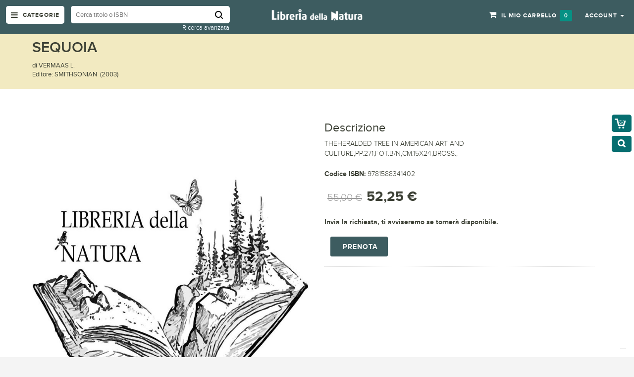

--- FILE ---
content_type: text/css
request_url: https://www.libreriadellanatura.com/media/css_secure/e42f0ba8785fe6c75a78d834c6c32507.css
body_size: 80648
content:
/* css for temp1 */
#magik-time-remaining-temp-1 {
    color: #333;
    font-size: 14px;
    font-weight: bold;
    font-family:"proximanova", "Helvetica", Arial sans-serif;
    overflow:hidden
}
#magik-time-remaining-temp-1 .digit-holder {
    overflow: hidden;
    left: 15px;
	margin-top:20px;
	margin-bottom:4px;
}
.countdowntimer .description {
    position: absolute;
    top: 34%;
    width: 80%;
    font-size: 14px;
    line-height: 25px;
    letter-spacing: 0.3px;
    margin: 5px auto 25px;
    font-weight: normal;
    left: 10%;
}

#magik-time-remaining-temp-1 .digit-holder .heading-digit {
    background: #fbfbfb;
    font-size: 9px;
    color: #808080;
    min-width: 55px;
    min-height: 50px;
    text-align: center;
    margin-top: 7px;
    font-weight: 700;
    text-transform: uppercase;
    border-radius: 0;
    border: 1px #fbfbfb solid;
    display: block;
    border-radius: 2px; 
}

#magik-time-remaining-temp-1 .digit-holder .heading-digit1 .numbers{
	padding:5px;
	padding-bottom:0px;
}
#magik-time-remaining-temp-1 .digit-holder .heading-digit1 {
    font-size: 9px;
    min-width: 55px;
    min-height: 50px;
    text-align: center;
    margin-top: 7px;
    font-weight: 700;
    text-transform: uppercase;
    border-radius: 0;
    display: block;
    border-radius: 2px;
	
    background: #0ab3a3;
    color: #fff;
    border: 1px #0ab3a3 solid; 
}
#magik-time-remaining-temp-1 .digit-holder .heading-digit1 .heading-number {
    color: #fff;
}
#magik-time-remaining-temp-1 .digit-holder .heading-digit1 .heading-label {
	color: #fff;
}
#magik-time-remaining-temp-1 .heading-colon, #magik-time-remaining-temp-1 .heading-colon1 {
	display:none;
}
#magik-time-remaining-temp-1 .digit-holder .heading-digit .numbers{
	display: block;
    font-size: 16px;
    color: #3f3f3f;
    margin-top: 6px;
}

#magik-time-remaining-temp-1 .heading-label {
    font-size: 9px;
    font-weight: 700;
    text-transform: uppercase;
}

#magik-time-remaining-temp-1 .heading {
    font-size: 10px;
    color: #fff;
    background: #cd1b29;
    text-transform: uppercase;
    padding: 3px 5px;
    text-align: center;
    display: inline-block;
    position: absolute;
    top: -57px;
    left: 34px;
    border-radius: 0px;
    letter-spacing: 1px;
    line-height: normal;
    white-space: nowrap;
}
#magik-time-remaining-temp-1 .heading:after {
   /* border-color: #cd1b29 transparent transparent;
    border-style: solid none solid solid;
    border-width: 9px 0px 9px 9px;
    bottom: -15px;
    content: "";
    right: -60px;
    margin: 0 auto;
    position: absolute;
    left: inherit;
    text-align: center;
    width: 9px;*/
}

#magik-time-remaining-temp-1 .digit-holder .heading-number {
    display: block;
    font-size: 16px;
    color: #3f3f3f;
}

#magik-time-remaining-temp-1 .error_msg {
    background: none repeat scroll 0 0 #FFDDCC;
    border: 1px solid #EECCBB;
    font-size:12px;
    padding:5px
}

/* css for temp2 */
#magik-time-remaining-temp-2 {
    color: #333;
    font-size: 14px;
    font-weight: bold;
	font-family:Arial, Helvetica, sans-serif;
	overflow:hidden;
	display:block
}
#magik-time-remaining-temp-2 .digit-holder {
overflow:hidden
}

#magik-time-remaining-temp-2 .digit-holder .heading-digit {
    float: left;
    height: 50px;
    position: relative;
    width:auto;
    text-align:center
}

#magik-time-remaining-temp-2 .digit-holder .heading-digit .numbers{
  background: url("https://www.libreriadellanatura.com/skin/frontend/rwd/fluence/css/countdowntimer/digit_bg.png") no-repeat scroll 0 0 transparent;
    float: left;
    height: 30px;
    position: relative;
    width: 24px;
	display:block;
}
#magik-time-remaining-temp-2 .digit-holder .heading-digit .numbers2{
    background: url("https://www.libreriadellanatura.com/skin/frontend/rwd/fluence/css/countdowntimer/digit_bg.png") no-repeat scroll 0 0 transparent;
    float: left;
    height: 30px;
    position: relative;
    width: 24px;
}

#magik-time-remaining-temp-2 .heading-colon {
    float: left;
    height: 47px;
    margin: 0 3px 0 1px;
    position: relative;
    padding-top: 3px;
    width: 5px;
	color:#888;
	font-size:18px
}
#magik-time-remaining-temp-2 .heading-label {
    color: #808080;
    font-size: 10px;
    text-align: center;
    margin-top: 2px;
}

#magik-time-remaining-temp-2 .heading {
    background: url("https://www.libreriadellanatura.com/skin/frontend/rwd/fluence/css/countdowntimer/clock.png") no-repeat 0px 2px transparent;
	padding-left: 18px;
	text-align:left; 
	font-size:14px;
	color:#f99007;
	margin-bottom:5px
   
}

#magik-time-remaining-temp-2 .digit-holder .heading-number {
    color: #4C4C4C;
    font-size: 18px;
    font-weight: bold;
    line-height: 17px;
    padding-top: 5px;
    text-align: center;
    text-shadow: 0 1px 0 #FFFFFF;
}

#magik-time-remaining-temp-2 .error_msg{
    background: none repeat scroll 0 0 #FFDDCC;
    border: 1px solid #EECCBB; font-size:12px; padding:5px
}

/* css for temp3 */
#magik-time-remaining-temp-3 {
    color: #333;
    font-size: 14px;
    font-weight: bold;
    font-family:Arial, Helvetica, sans-serif;
    overflow:hidden
}

#magik-time-remaining-temp-3 .digit-holder {
overflow:hidden

}

#magik-time-remaining-temp-3 .digit-holder .heading-digit {
    float: left;
    height: 30px;
    position: relative;
    width:auto;
	border-right:1px #fff solid
}

#magik-time-remaining-temp-3 .digit-holder .heading-digit .numbers{
    background: none repeat scroll 0 0 #EAEAEA;
    border-right: 1px solid #FFFFFF;
    float: left;
    height: 17px;
    position: relative;
    width: 14px;
	border-radius:1px 0px 0px 1px;
	-moz-border-radius:1px 0px 0px 1px;
	-webkit-border-radius:1px 0px 0px 1px
}

#magik-time-remaining-temp-3 .heading-colon {
    float: left;
    height: 30px;
    margin: 0 2px 0 1px;
    position: relative;
    top: 0px;
    width: 4px;
    color:#888
}
#magik-time-remaining-temp-3 .heading-label {
    color: #808080;
    font-size: 10px;
    text-align: center;
    margin-top: 2px;
}

#magik-time-remaining-temp-3 .heading {
    background: url("https://www.libreriadellanatura.com/skin/frontend/rwd/fluence/css/countdowntimer/clock1.png") no-repeat 0px 2px transparent;
	padding-left: 18px;
	text-align:left;
	height:18px;
	font-size:12px;
	color:#f99007
   
}

#magik-time-remaining-temp-3 .digit-holder .heading-number {
    color: #4C4C4C;
    font-size: 12px;
    font-weight: bold;
    line-height: 17px;
    padding-top: 0px;
    text-align: center;
    text-shadow: 0 1px 0 #FFFFFF;
}

#magik-time-remaining-temp-3 .error_msg{
    background: none repeat scroll 0 0 #FFDDCC;
    border: 1px solid #EECCBB; font-size:12px; padding:5px
}


/* css for 4 */
#magik-time-remaining-temp-4 {
    color: #333;
    font-size: 14px;
    font-weight: bold;
    font-family:Arial, Helvetica, sans-serif;
}

#magik-time-remaining-temp-4 .digit-holder {
overflow:hidden
}

#magik-time-remaining-temp-4 .digit-holder .heading-digit {
    float: left;
    position: relative;
    width:auto;
	margin-right:5px;
	background:#f8f8f8;
	padding-bottom:4px;
	border:1px #eaeaea solid
}

#magik-time-remaining-temp-4 .digit-holder .heading-digit .numbers{
    position: relative;
	border-radius:2px;
	-moz-border-radius:2px;
	-webkit-border-radius:2px;
	padding:4px;
	border-bottom:1px #eaeaea solid
}

#magik-time-remaining-temp-4 .heading-label {
    color: #888;
    font-size: 10px;
    text-align: center;
	text-transform:uppercase;
	padding-top:4px
}

#magik-time-remaining-temp-4 .heading {
    background: url("https://www.libreriadellanatura.com/skin/frontend/rwd/fluence/css/countdowntimer/clock2.png") no-repeat 0px 2px transparent;
	padding:0px;
	padding-left: 18px;
	text-align:left;
	font-size:14px;
	color:#333;
	padding-bottom:5px
}

#magik-time-remaining-temp-4 .digit-holder .heading-number {
    color: #12b5f2;
    font-size: 28px;
    font-weight: normal;
    line-height:normal;
    padding-top: 0px;
    text-align: center;
    text-shadow: 0 1px 0 #FFFFFF;
}

#magik-time-remaining-temp-4 .error_msg{
    background: none repeat scroll 0 0 #FFDDCC;
    border: 1px solid #EECCBB; font-size:12px; padding:5px
}

/* css for temp5 */
#magik-time-remaining-temp-5 {
    color: #333;
    font-size: 14px;
    font-weight: bold;
    font-family:Arial, Helvetica, sans-serif;
    verflow:hidden;
    display:block
}
#magik-time-remaining-temp-5 .digit-holder {
overflow:hidden
}

#magik-time-remaining-temp-5 .digit-holder .heading-digit {
    float: left;
    position: relative;
    width:auto;
    text-align:center
}

#magik-time-remaining-temp-5 .digit-holder .heading-digit .numbers{
  background: url("https://www.libreriadellanatura.com/skin/frontend/rwd/fluence/css/countdowntimer/digit_bg1.png") no-repeat scroll 0 0 transparent;
    float: left;
    height: 44px;
    position: relative;
    width: 29px;
	display:block;
	margin-right:3px
}

#magik-time-remaining-temp-5 .heading-colon {
    float: left;
    height: 38px;
    margin: 0 3px 0 1px;
    position: relative;
    padding-top: 6px;
    width: 6px;
	color:#333;
	font-size:20px;
	font-weight:bold
}

#magik-time-remaining-temp-5 .heading-label {
    color: #808080;
    font-size: 12px;
    text-align: center;
    margin-top: 4px;
	font-weight:normal;
	line-height:17px
}

#magik-time-remaining-temp-5 .heading {
    background: url("https://www.libreriadellanatura.com/skin/frontend/rwd/fluence/css/countdowntimer/clock.png") no-repeat 0px 2px transparent;
	padding-left: 18px;
	text-align:left; 
	font-size:14px;
	color:#f99007;
	margin-bottom:5px
}

#magik-time-remaining-temp-5 .digit-holder .heading-number {
    color: #fff;
    font-size: 22px;
    font-weight: normal;
    line-height: 17px;
    padding-top: 14px;
    text-align: center;
    text-shadow: 0 -1px 0 #000;
}
#magik-time-remaining-temp-5 .error_msg{
    background: none repeat scroll 0 0 #FFDDCC;
    border: 1px solid #EECCBB; font-size:12px; padding:5px
}

/* css for temp6 */
#magik-time-remaining-temp-6 {
    color: #333;
    font-size: 14px;
    font-weight: bold;
    font-family:Arial, Helvetica, sans-serif;
}

#magik-time-remaining-temp-6 .digit-holder {
overflow:hidden;
}

#magik-time-remaining-temp-6 .digit-holder .heading-digit {
    float: left;
    position: relative;
    width:auto;
	margin-right:5px;
	padding-bottom:4px;
}

#magik-time-remaining-temp-6 .digit-holder .heading-digit .numbers{
    position: relative;
	border-radius:2px;
	-moz-border-radius:2px;
	-webkit-border-radius:2px;
	padding:4px;
		background:#f8f8f8;
		border:1px #eaeaea solid
}

#magik-time-remaining-temp-6 .heading-colon {
    float: left;
    height: 13px;
    margin: 0 2px 0 0px;
    position: relative;
    padding-top:0px;
    width: 4px;
	color:#666;
	font-weight:normal;
	font-size:18px;
	line-height:normal
}
#magik-time-remaining-temp-6 .heading-label {
    color: #888;
    font-size: 10px;
    text-align: center;
	text-transform:uppercase;
	padding-top:3px

}

#magik-time-remaining-temp-6 .heading {
    background: url("https://www.libreriadellanatura.com/skin/frontend/rwd/fluence/css/countdowntimer/clock2.png") no-repeat 0px 2px transparent;
	padding:0px;
	padding-left: 18px;
	text-align:left;
	font-size:14px;
	color:#333;
	padding-bottom:5px
}

#magik-time-remaining-temp-6 .digit-holder .heading-number {
    color: #ec260c;
    font-size: 28px;
    font-weight: normal;
    line-height:normal;
    padding-top: 0px;
    text-align: center;
    text-shadow: 0 1px 0 #FFFFFF;
}

#magik-time-remaining-temp-6 .error_msg{
    background: none repeat scroll 0 0 #FFDDCC;
    border: 1px solid #EECCBB; font-size:12px; padding:5px
}

/* css for temp 7 */
#magik-time-remaining-temp-7 {
    color: #333;
    font-size: 14px;
    font-weight: bold;
    font-family:Arial, Helvetica, sans-serif;
    display:inline-block
}
#magik-time-remaining-temp-7 .digit-holder {
background: url("https://www.libreriadellanatura.com/skin/frontend/rwd/fluence/css/countdowntimer/digit_bg2.png") repeat-x scroll 0 0 transparent;
display:inline-block;
}

#magik-time-remaining-temp-7 .digit-holder .heading-digit {
    float: left;
    position: relative;
    width:auto;
	padding-bottom:4px;
	padding-left:5px;
	padding-right:5px
}

#magik-time-remaining-temp-7 .digit-holder .heading-digit .numbers{
    position: relative;
	padding:4px;
	background:url("https://www.libreriadellanatura.com/skin/frontend/rwd/fluence/css/countdowntimer/seprator.png") no-repeat top right;
	padding-right:12px
}

#magik-time-remaining-temp-7 .heading-colon {
    float: left;
    height: 13px;
    margin: 0 2px 0 0px;
    position: relative;
    padding-top:8px;
    width: 4px;
	color:#666;
	font-weight:normal;
	font-size:18px;
	line-height:normal
}
#magik-time-remaining-temp-7 .heading-label {
    color: #888;
    font-size: 10px;
    text-align: center;
	text-transform:uppercase;


}

#magik-time-remaining-temp-7 .heading {
    background:#64c14c url("https://www.libreriadellanatura.com/skin/frontend/rwd/fluence/css/countdowntimer/clock2.png") no-repeat 0px 2px ;
	padding:0px;
	text-align:left;
	font-size:14px;
	color:#fff;
	padding:5px;
	padding-left: 22px;
	border-radius:3px 3px 0px 0px;
	-moz-border-radius:3px 3px 0px 0px;
	-webkit-border-radius:3px 3px 0px 0px
}

#magik-time-remaining-temp-7 .digit-holder .heading-number {
    color: #ffffff;
    font-size: 26px;
    font-weight: bold;
    line-height:normal;
    padding-top: 5px;
    text-align: center;
    text-shadow: 0 -1px #000;
	padding-bottom:7px
}

.#magik-time-remaining-temp-7 .error_msg { 
    background: none repeat scroll 0 0 #FFDDCC;
    border: 1px solid #EECCBB; font-size:12px; padding:5px
}

/* css for temp-8 */
#magik-time-remaining-temp-8 {
    color: #333;
    font-size: 14px;
    font-weight: bold;
    font-family:Arial, Helvetica, sans-serif;
    overflow:hidden;
    display:block
	
	
}
#magik-time-remaining-temp-8 .digit-holder {
overflow:hidden

}

#magik-time-remaining-temp-8 .digit-holder .heading-digit {
    float: left;
    height: 50px;
    position: relative;
    width:auto;
	text-align:center
}

#magik-time-remaining-temp-8 .digit-holder .heading-digit .numbers{
  background: url("https://www.libreriadellanatura.com/skin/frontend/rwd/fluence/css/countdowntimer/digit_bg3.png") no-repeat scroll 0 0 transparent;
    float: left;
    height: 30px;
    position: relative;
    width: 24px;
	display:block;
}

#magik-time-remaining-temp-8 .heading-colon {
    float: left;
    height: 47px;
    margin: 0 3px 0 1px;
    position: relative;
    padding-top: 3px;
    width: 5px;
	color:#888;
	font-size:18px
}
#magik-time-remaining-temp-8 .heading-label {
    color: #808080;
    font-size: 10px;
    text-align: center;
    margin-top: 2px;
}

#magik-time-remaining-temp-8 .heading {
    background: url("https://www.libreriadellanatura.com/skin/frontend/rwd/fluence/css/countdowntimer/clock.png") no-repeat top left transparent;
	padding-left: 18px;
	text-align:left; 
	font-size:14px;
	color:#f99007;
	margin-bottom:5px
}

#magik-time-remaining-temp-8 .digit-holder .heading-number {
    color: #fff;
    font-size: 18px;
    font-weight: bold;
    line-height: 17px;
    padding-top: 5px;
    text-align: center;
    text-shadow: 0 -1px 0 #000;
}

#magik-time-remaining-temp-8 .error_msg{
    background: none repeat scroll 0 0 #FFDDCC;
    border: 1px solid #EECCBB; font-size:12px; padding:5px
}

/* css for temp 9 */

#magik-time-remaining-temp-9 .heading {
/* 	padding-left: 18px; */
/* 	text-align:left;  */
	font-size:14px;
	color:#f99007;
/* 	margin-bottom:5px */
}

#magik-time-remaining-temp-9 .countdown-content {
    font-weight:bold;
    font-size:14px;
    margin-bottom:5px
}

#magik-time-remaining-temp-9 .error_msg{
    background: none repeat scroll 0 0 #FFDDCC;
    border: 1px solid #EECCBB; font-size:12px; padding:5px
}
@media only screen and (min-width: 480px) and (max-width: 767px) {

#magik-time-remaining-temp-1 .heading {

    top: -45px;
}
}
/*!
 * Bootstrap v3.3.6 (http://getbootstrap.com)
 * Copyright 2011-2015 Twitter, Inc.
 * Licensed under MIT (https://github.com/twbs/bootstrap/blob/master/LICENSE)
 *//*! normalize.css v3.0.3 | MIT License | github.com/necolas/normalize.css */html{font-family:sans-serif;-webkit-text-size-adjust:100%;-ms-text-size-adjust:100%}body{margin:0}article,aside,details,figcaption,figure,footer,header,hgroup,main,menu,nav,section,summary{display:block}audio,canvas,progress,video{display:inline-block;vertical-align:baseline}audio:not([controls]){display:none;height:0}[hidden],template{display:none}a{background-color:transparent}a:active,a:hover{outline:0}abbr[title]{border-bottom:1px dotted}b,strong{font-weight:700}dfn{font-style:italic}h1{margin:.67em 0;font-size:2em}mark{color:#000;background:#ff0}small{font-size:80%}sub,sup{position:relative;font-size:75%;line-height:0;vertical-align:baseline}sup{top:-.5em}sub{bottom:-.25em}img{border:0}svg:not(:root){overflow:hidden}figure{margin:1em 40px}hr{height:0;-webkit-box-sizing:content-box;-moz-box-sizing:content-box;box-sizing:content-box}pre{overflow:auto}code,kbd,pre,samp{font-family:monospace,monospace;font-size:1em}button,input,optgroup,select,textarea{margin:0;font:inherit;color:inherit}button{overflow:visible}button,select{text-transform:none}button,html input[type=button],input[type=reset],input[type=submit]{-webkit-appearance:button;cursor:pointer}button[disabled],html input[disabled]{cursor:default}button::-moz-focus-inner,input::-moz-focus-inner{padding:0;border:0}input{line-height:normal}input[type=checkbox],input[type=radio]{-webkit-box-sizing:border-box;-moz-box-sizing:border-box;box-sizing:border-box;padding:0}input[type=number]::-webkit-inner-spin-button,input[type=number]::-webkit-outer-spin-button{height:auto}input[type=search]{-webkit-box-sizing:content-box;-moz-box-sizing:content-box;box-sizing:content-box;-webkit-appearance:textfield}input[type=search]::-webkit-search-cancel-button,input[type=search]::-webkit-search-decoration{-webkit-appearance:none}fieldset{padding:.35em .625em .75em;margin:0 2px;border:1px solid silver}legend{padding:0;border:0}textarea{overflow:auto}optgroup{font-weight:700}table{border-spacing:0;border-collapse:collapse}td,th{padding:0}/*! Source: https://github.com/h5bp/html5-boilerplate/blob/master/src/css/main.css */@media print{*,:after,:before{color:#000!important;text-shadow:none!important;background:0 0!important;-webkit-box-shadow:none!important;box-shadow:none!important}a,a:visited{text-decoration:underline}a[href]:after{content:" (" attr(href) ")"}abbr[title]:after{content:" (" attr(title) ")"}a[href^="javascript:"]:after,a[href^="#"]:after{content:""}blockquote,pre{border:1px solid #999;page-break-inside:avoid}thead{display:table-header-group}img,tr{page-break-inside:avoid}img{max-width:100%!important}h2,h3,p{orphans:3;widows:3}h2,h3{page-break-after:avoid}.navbar{display:none}.btn>.caret,.dropup>.btn>.caret{border-top-color:#000!important}.label{border:1px solid #000}.table{border-collapse:collapse!important}.table td,.table th{background-color:#fff!important}.table-bordered td,.table-bordered th{border:1px solid #ddd!important}}@font-face{font-family:'Glyphicons Halflings';src:url(https://www.libreriadellanatura.com/skin/frontend/rwd/fluence/fonts/glyphicons-halflings-regular.eot);src:url(https://www.libreriadellanatura.com/skin/frontend/rwd/fluence/fonts/glyphicons-halflings-regular.eot?#iefix) format('embedded-opentype'),url(https://www.libreriadellanatura.com/skin/frontend/rwd/fluence/fonts/glyphicons-halflings-regular.woff2) format('woff2'),url(https://www.libreriadellanatura.com/skin/frontend/rwd/fluence/fonts/glyphicons-halflings-regular.woff) format('woff'),url(https://www.libreriadellanatura.com/skin/frontend/rwd/fluence/fonts/glyphicons-halflings-regular.ttf) format('truetype'),url(https://www.libreriadellanatura.com/skin/frontend/rwd/fluence/fonts/glyphicons-halflings-regular.svg#glyphicons_halflingsregular) format('svg')}.glyphicon{position:relative;top:1px;display:inline-block;font-family:'Glyphicons Halflings';font-style:normal;font-weight:400;line-height:1;-webkit-font-smoothing:antialiased;-moz-osx-font-smoothing:grayscale}.glyphicon-asterisk:before{content:"\002a"}.glyphicon-plus:before{content:"\002b"}.glyphicon-eur:before,.glyphicon-euro:before{content:"\20ac"}.glyphicon-minus:before{content:"\2212"}.glyphicon-cloud:before{content:"\2601"}.glyphicon-envelope:before{content:"\2709"}.glyphicon-pencil:before{content:"\270f"}.glyphicon-glass:before{content:"\e001"}.glyphicon-music:before{content:"\e002"}.glyphicon-search:before{content:"\e003"}.glyphicon-heart:before{content:"\e005"}.glyphicon-star:before{content:"\e006"}.glyphicon-star-empty:before{content:"\e007"}.glyphicon-user:before{content:"\e008"}.glyphicon-film:before{content:"\e009"}.glyphicon-th-large:before{content:"\e010"}.glyphicon-th:before{content:"\e011"}.glyphicon-th-list:before{content:"\e012"}.glyphicon-ok:before{content:"\e013"}.glyphicon-remove:before{content:"\e014"}.glyphicon-zoom-in:before{content:"\e015"}.glyphicon-zoom-out:before{content:"\e016"}.glyphicon-off:before{content:"\e017"}.glyphicon-signal:before{content:"\e018"}.glyphicon-cog:before{content:"\e019"}.glyphicon-trash:before{content:"\e020"}.glyphicon-home:before{content:"\e021"}.glyphicon-file:before{content:"\e022"}.glyphicon-time:before{content:"\e023"}.glyphicon-road:before{content:"\e024"}.glyphicon-download-alt:before{content:"\e025"}.glyphicon-download:before{content:"\e026"}.glyphicon-upload:before{content:"\e027"}.glyphicon-inbox:before{content:"\e028"}.glyphicon-play-circle:before{content:"\e029"}.glyphicon-repeat:before{content:"\e030"}.glyphicon-refresh:before{content:"\e031"}.glyphicon-list-alt:before{content:"\e032"}.glyphicon-lock:before{content:"\e033"}.glyphicon-flag:before{content:"\e034"}.glyphicon-headphones:before{content:"\e035"}.glyphicon-volume-off:before{content:"\e036"}.glyphicon-volume-down:before{content:"\e037"}.glyphicon-volume-up:before{content:"\e038"}.glyphicon-qrcode:before{content:"\e039"}.glyphicon-barcode:before{content:"\e040"}.glyphicon-tag:before{content:"\e041"}.glyphicon-tags:before{content:"\e042"}.glyphicon-book:before{content:"\e043"}.glyphicon-bookmark:before{content:"\e044"}.glyphicon-print:before{content:"\e045"}.glyphicon-camera:before{content:"\e046"}.glyphicon-font:before{content:"\e047"}.glyphicon-bold:before{content:"\e048"}.glyphicon-italic:before{content:"\e049"}.glyphicon-text-height:before{content:"\e050"}.glyphicon-text-width:before{content:"\e051"}.glyphicon-align-left:before{content:"\e052"}.glyphicon-align-center:before{content:"\e053"}.glyphicon-align-right:before{content:"\e054"}.glyphicon-align-justify:before{content:"\e055"}.glyphicon-list:before{content:"\e056"}.glyphicon-indent-left:before{content:"\e057"}.glyphicon-indent-right:before{content:"\e058"}.glyphicon-facetime-video:before{content:"\e059"}.glyphicon-picture:before{content:"\e060"}.glyphicon-map-marker:before{content:"\e062"}.glyphicon-adjust:before{content:"\e063"}.glyphicon-tint:before{content:"\e064"}.glyphicon-edit:before{content:"\e065"}.glyphicon-share:before{content:"\e066"}.glyphicon-check:before{content:"\e067"}.glyphicon-move:before{content:"\e068"}.glyphicon-step-backward:before{content:"\e069"}.glyphicon-fast-backward:before{content:"\e070"}.glyphicon-backward:before{content:"\e071"}.glyphicon-play:before{content:"\e072"}.glyphicon-pause:before{content:"\e073"}.glyphicon-stop:before{content:"\e074"}.glyphicon-forward:before{content:"\e075"}.glyphicon-fast-forward:before{content:"\e076"}.glyphicon-step-forward:before{content:"\e077"}.glyphicon-eject:before{content:"\e078"}.glyphicon-chevron-left:before{content:"\e079"}.glyphicon-chevron-right:before{content:"\e080"}.glyphicon-plus-sign:before{content:"\e081"}.glyphicon-minus-sign:before{content:"\e082"}.glyphicon-remove-sign:before{content:"\e083"}.glyphicon-ok-sign:before{content:"\e084"}.glyphicon-question-sign:before{content:"\e085"}.glyphicon-info-sign:before{content:"\e086"}.glyphicon-screenshot:before{content:"\e087"}.glyphicon-remove-circle:before{content:"\e088"}.glyphicon-ok-circle:before{content:"\e089"}.glyphicon-ban-circle:before{content:"\e090"}.glyphicon-arrow-left:before{content:"\e091"}.glyphicon-arrow-right:before{content:"\e092"}.glyphicon-arrow-up:before{content:"\e093"}.glyphicon-arrow-down:before{content:"\e094"}.glyphicon-share-alt:before{content:"\e095"}.glyphicon-resize-full:before{content:"\e096"}.glyphicon-resize-small:before{content:"\e097"}.glyphicon-exclamation-sign:before{content:"\e101"}.glyphicon-gift:before{content:"\e102"}.glyphicon-leaf:before{content:"\e103"}.glyphicon-fire:before{content:"\e104"}.glyphicon-eye-open:before{content:"\e105"}.glyphicon-eye-close:before{content:"\e106"}.glyphicon-warning-sign:before{content:"\e107"}.glyphicon-plane:before{content:"\e108"}.glyphicon-calendar:before{content:"\e109"}.glyphicon-random:before{content:"\e110"}.glyphicon-comment:before{content:"\e111"}.glyphicon-magnet:before{content:"\e112"}.glyphicon-chevron-up:before{content:"\e113"}.glyphicon-chevron-down:before{content:"\e114"}.glyphicon-retweet:before{content:"\e115"}.glyphicon-shopping-cart:before{content:"\e116"}.glyphicon-folder-close:before{content:"\e117"}.glyphicon-folder-open:before{content:"\e118"}.glyphicon-resize-vertical:before{content:"\e119"}.glyphicon-resize-horizontal:before{content:"\e120"}.glyphicon-hdd:before{content:"\e121"}.glyphicon-bullhorn:before{content:"\e122"}.glyphicon-bell:before{content:"\e123"}.glyphicon-certificate:before{content:"\e124"}.glyphicon-thumbs-up:before{content:"\e125"}.glyphicon-thumbs-down:before{content:"\e126"}.glyphicon-hand-right:before{content:"\e127"}.glyphicon-hand-left:before{content:"\e128"}.glyphicon-hand-up:before{content:"\e129"}.glyphicon-hand-down:before{content:"\e130"}.glyphicon-circle-arrow-right:before{content:"\e131"}.glyphicon-circle-arrow-left:before{content:"\e132"}.glyphicon-circle-arrow-up:before{content:"\e133"}.glyphicon-circle-arrow-down:before{content:"\e134"}.glyphicon-globe:before{content:"\e135"}.glyphicon-wrench:before{content:"\e136"}.glyphicon-tasks:before{content:"\e137"}.glyphicon-filter:before{content:"\e138"}.glyphicon-briefcase:before{content:"\e139"}.glyphicon-fullscreen:before{content:"\e140"}.glyphicon-dashboard:before{content:"\e141"}.glyphicon-paperclip:before{content:"\e142"}.glyphicon-heart-empty:before{content:"\e143"}.glyphicon-link:before{content:"\e144"}.glyphicon-phone:before{content:"\e145"}.glyphicon-pushpin:before{content:"\e146"}.glyphicon-usd:before{content:"\e148"}.glyphicon-gbp:before{content:"\e149"}.glyphicon-sort:before{content:"\e150"}.glyphicon-sort-by-alphabet:before{content:"\e151"}.glyphicon-sort-by-alphabet-alt:before{content:"\e152"}.glyphicon-sort-by-order:before{content:"\e153"}.glyphicon-sort-by-order-alt:before{content:"\e154"}.glyphicon-sort-by-attributes:before{content:"\e155"}.glyphicon-sort-by-attributes-alt:before{content:"\e156"}.glyphicon-unchecked:before{content:"\e157"}.glyphicon-expand:before{content:"\e158"}.glyphicon-collapse-down:before{content:"\e159"}.glyphicon-collapse-up:before{content:"\e160"}.glyphicon-log-in:before{content:"\e161"}.glyphicon-flash:before{content:"\e162"}.glyphicon-log-out:before{content:"\e163"}.glyphicon-new-window:before{content:"\e164"}.glyphicon-record:before{content:"\e165"}.glyphicon-save:before{content:"\e166"}.glyphicon-open:before{content:"\e167"}.glyphicon-saved:before{content:"\e168"}.glyphicon-import:before{content:"\e169"}.glyphicon-export:before{content:"\e170"}.glyphicon-send:before{content:"\e171"}.glyphicon-floppy-disk:before{content:"\e172"}.glyphicon-floppy-saved:before{content:"\e173"}.glyphicon-floppy-remove:before{content:"\e174"}.glyphicon-floppy-save:before{content:"\e175"}.glyphicon-floppy-open:before{content:"\e176"}.glyphicon-credit-card:before{content:"\e177"}.glyphicon-transfer:before{content:"\e178"}.glyphicon-cutlery:before{content:"\e179"}.glyphicon-header:before{content:"\e180"}.glyphicon-compressed:before{content:"\e181"}.glyphicon-earphone:before{content:"\e182"}.glyphicon-phone-alt:before{content:"\e183"}.glyphicon-tower:before{content:"\e184"}.glyphicon-stats:before{content:"\e185"}.glyphicon-sd-video:before{content:"\e186"}.glyphicon-hd-video:before{content:"\e187"}.glyphicon-subtitles:before{content:"\e188"}.glyphicon-sound-stereo:before{content:"\e189"}.glyphicon-sound-dolby:before{content:"\e190"}.glyphicon-sound-5-1:before{content:"\e191"}.glyphicon-sound-6-1:before{content:"\e192"}.glyphicon-sound-7-1:before{content:"\e193"}.glyphicon-copyright-mark:before{content:"\e194"}.glyphicon-registration-mark:before{content:"\e195"}.glyphicon-cloud-download:before{content:"\e197"}.glyphicon-cloud-upload:before{content:"\e198"}.glyphicon-tree-conifer:before{content:"\e199"}.glyphicon-tree-deciduous:before{content:"\e200"}.glyphicon-cd:before{content:"\e201"}.glyphicon-save-file:before{content:"\e202"}.glyphicon-open-file:before{content:"\e203"}.glyphicon-level-up:before{content:"\e204"}.glyphicon-copy:before{content:"\e205"}.glyphicon-paste:before{content:"\e206"}.glyphicon-alert:before{content:"\e209"}.glyphicon-equalizer:before{content:"\e210"}.glyphicon-king:before{content:"\e211"}.glyphicon-queen:before{content:"\e212"}.glyphicon-pawn:before{content:"\e213"}.glyphicon-bishop:before{content:"\e214"}.glyphicon-knight:before{content:"\e215"}.glyphicon-baby-formula:before{content:"\e216"}.glyphicon-tent:before{content:"\26fa"}.glyphicon-blackboard:before{content:"\e218"}.glyphicon-bed:before{content:"\e219"}.glyphicon-apple:before{content:"\f8ff"}.glyphicon-erase:before{content:"\e221"}.glyphicon-hourglass:before{content:"\231b"}.glyphicon-lamp:before{content:"\e223"}.glyphicon-duplicate:before{content:"\e224"}.glyphicon-piggy-bank:before{content:"\e225"}.glyphicon-scissors:before{content:"\e226"}.glyphicon-bitcoin:before{content:"\e227"}.glyphicon-btc:before{content:"\e227"}.glyphicon-xbt:before{content:"\e227"}.glyphicon-yen:before{content:"\00a5"}.glyphicon-jpy:before{content:"\00a5"}.glyphicon-ruble:before{content:"\20bd"}.glyphicon-rub:before{content:"\20bd"}.glyphicon-scale:before{content:"\e230"}.glyphicon-ice-lolly:before{content:"\e231"}.glyphicon-ice-lolly-tasted:before{content:"\e232"}.glyphicon-education:before{content:"\e233"}.glyphicon-option-horizontal:before{content:"\e234"}.glyphicon-option-vertical:before{content:"\e235"}.glyphicon-menu-hamburger:before{content:"\e236"}.glyphicon-modal-window:before{content:"\e237"}.glyphicon-oil:before{content:"\e238"}.glyphicon-grain:before{content:"\e239"}.glyphicon-sunglasses:before{content:"\e240"}.glyphicon-text-size:before{content:"\e241"}.glyphicon-text-color:before{content:"\e242"}.glyphicon-text-background:before{content:"\e243"}.glyphicon-object-align-top:before{content:"\e244"}.glyphicon-object-align-bottom:before{content:"\e245"}.glyphicon-object-align-horizontal:before{content:"\e246"}.glyphicon-object-align-left:before{content:"\e247"}.glyphicon-object-align-vertical:before{content:"\e248"}.glyphicon-object-align-right:before{content:"\e249"}.glyphicon-triangle-right:before{content:"\e250"}.glyphicon-triangle-left:before{content:"\e251"}.glyphicon-triangle-bottom:before{content:"\e252"}.glyphicon-triangle-top:before{content:"\e253"}.glyphicon-console:before{content:"\e254"}.glyphicon-superscript:before{content:"\e255"}.glyphicon-subscript:before{content:"\e256"}.glyphicon-menu-left:before{content:"\e257"}.glyphicon-menu-right:before{content:"\e258"}.glyphicon-menu-down:before{content:"\e259"}.glyphicon-menu-up:before{content:"\e260"}*{-webkit-box-sizing:border-box;-moz-box-sizing:border-box;box-sizing:border-box}:after,:before{-webkit-box-sizing:border-box;-moz-box-sizing:border-box;box-sizing:border-box}html{font-size:10px;-webkit-tap-highlight-color:rgba(0,0,0,0)}body{font-family:"Helvetica Neue",Helvetica,Arial,sans-serif;font-size:14px;line-height:1.42857143;color:#333;background-color:#fff}button,input,select,textarea{font-family:inherit;font-size:inherit;line-height:inherit}a{color:#337ab7;text-decoration:none}a:focus,a:hover{color:#23527c;text-decoration:underline}a:focus{outline:thin dotted;outline:5px auto -webkit-focus-ring-color;outline-offset:-2px}figure{margin:0}img{vertical-align:middle}.carousel-inner>.item>a>img,.carousel-inner>.item>img,.img-responsive,.thumbnail a>img,.thumbnail>img{display:block;max-width:100%;height:auto}.img-rounded{border-radius:6px}.img-thumbnail{display:inline-block;max-width:100%;height:auto;padding:4px;line-height:1.42857143;background-color:#fff;border:1px solid #ddd;border-radius:4px;-webkit-transition:all .2s ease-in-out;-o-transition:all .2s ease-in-out;transition:all .2s ease-in-out}.img-circle{border-radius:50%}hr{margin-top:20px;margin-bottom:20px;border:0;border-top:1px solid #eee}.sr-only{position:absolute;width:1px;height:1px;padding:0;margin:-1px;overflow:hidden;clip:rect(0,0,0,0);border:0}.sr-only-focusable:active,.sr-only-focusable:focus{position:static;width:auto;height:auto;margin:0;overflow:visible;clip:auto}[role=button]{cursor:pointer}.h1,.h2,.h3,.h4,.h5,.h6,h1,h2,h3,h4,h5,h6{font-family:inherit;font-weight:500;line-height:1.1;color:inherit}.h1 .small,.h1 small,.h2 .small,.h2 small,.h3 .small,.h3 small,.h4 .small,.h4 small,.h5 .small,.h5 small,.h6 .small,.h6 small,h1 .small,h1 small,h2 .small,h2 small,h3 .small,h3 small,h4 .small,h4 small,h5 .small,h5 small,h6 .small,h6 small{font-weight:400;line-height:1;color:#777}.h1,.h2,.h3,h1,h2,h3{margin-top:20px;margin-bottom:10px}.h1 .small,.h1 small,.h2 .small,.h2 small,.h3 .small,.h3 small,h1 .small,h1 small,h2 .small,h2 small,h3 .small,h3 small{font-size:65%}.h4,.h5,.h6,h4,h5,h6{margin-top:10px;margin-bottom:10px}.h4 .small,.h4 small,.h5 .small,.h5 small,.h6 .small,.h6 small,h4 .small,h4 small,h5 .small,h5 small,h6 .small,h6 small{font-size:75%}.h1,h1{font-size:36px}.h2,h2{font-size:30px}.h3,h3{font-size:24px}.h4,h4{font-size:18px}.h5,h5{font-size:14px}.h6,h6{font-size:12px}p{margin:0 0 10px}.lead{margin-bottom:20px;font-size:16px;font-weight:300;line-height:1.4}@media (min-width:768px){.lead{font-size:21px}}.small,small{font-size:85%}.mark,mark{padding:.2em;background-color:#fcf8e3}.text-left{text-align:left}.text-right{text-align:right}.text-center{text-align:center}.text-justify{text-align:justify}.text-nowrap{white-space:nowrap}.text-lowercase{text-transform:lowercase}.text-uppercase{text-transform:uppercase}.text-capitalize{text-transform:capitalize}.text-muted{color:#777}.text-primary{color:#337ab7}a.text-primary:focus,a.text-primary:hover{color:#286090}.text-success{color:#3c763d}a.text-success:focus,a.text-success:hover{color:#2b542c}.text-info{color:#31708f}a.text-info:focus,a.text-info:hover{color:#245269}.text-warning{color:#8a6d3b}a.text-warning:focus,a.text-warning:hover{color:#66512c}.text-danger{color:#a94442}a.text-danger:focus,a.text-danger:hover{color:#843534}.bg-primary{color:#fff;background-color:#337ab7}a.bg-primary:focus,a.bg-primary:hover{background-color:#286090}.bg-success{background-color:#dff0d8}a.bg-success:focus,a.bg-success:hover{background-color:#c1e2b3}.bg-info{background-color:#d9edf7}a.bg-info:focus,a.bg-info:hover{background-color:#afd9ee}.bg-warning{background-color:#fcf8e3}a.bg-warning:focus,a.bg-warning:hover{background-color:#f7ecb5}.bg-danger{background-color:#f2dede}a.bg-danger:focus,a.bg-danger:hover{background-color:#e4b9b9}.page-header{padding-bottom:9px;margin:40px 0 20px;border-bottom:1px solid #eee}ol,ul{margin-top:0;margin-bottom:10px}ol ol,ol ul,ul ol,ul ul{margin-bottom:0}.list-unstyled{padding-left:0;list-style:none}.list-inline{padding-left:0;margin-left:-5px;list-style:none}.list-inline>li{display:inline-block;padding-right:5px;padding-left:5px}dl{margin-top:0;margin-bottom:20px}dd,dt{line-height:1.42857143}dt{font-weight:700}dd{margin-left:0}@media (min-width:768px){.dl-horizontal dt{float:left;width:160px;overflow:hidden;clear:left;text-align:right;text-overflow:ellipsis;white-space:nowrap}.dl-horizontal dd{margin-left:180px}}abbr[data-original-title],abbr[title]{cursor:help;border-bottom:1px dotted #777}.initialism{font-size:90%;text-transform:uppercase}blockquote{padding:10px 20px;margin:0 0 20px;font-size:17.5px;border-left:5px solid #eee}blockquote ol:last-child,blockquote p:last-child,blockquote ul:last-child{margin-bottom:0}blockquote .small,blockquote footer,blockquote small{display:block;font-size:80%;line-height:1.42857143;color:#777}blockquote .small:before,blockquote footer:before,blockquote small:before{content:'\2014 \00A0'}.blockquote-reverse,blockquote.pull-right{padding-right:15px;padding-left:0;text-align:right;border-right:5px solid #eee;border-left:0}.blockquote-reverse .small:before,.blockquote-reverse footer:before,.blockquote-reverse small:before,blockquote.pull-right .small:before,blockquote.pull-right footer:before,blockquote.pull-right small:before{content:''}.blockquote-reverse .small:after,.blockquote-reverse footer:after,.blockquote-reverse small:after,blockquote.pull-right .small:after,blockquote.pull-right footer:after,blockquote.pull-right small:after{content:'\00A0 \2014'}address{margin-bottom:20px;font-style:normal;line-height:1.42857143}code,kbd,pre,samp{font-family:Menlo,Monaco,Consolas,"Courier New",monospace}code{padding:2px 4px;font-size:90%;color:#c7254e;background-color:#f9f2f4;border-radius:4px}kbd{padding:2px 4px;font-size:90%;color:#fff;background-color:#333;border-radius:3px;-webkit-box-shadow:inset 0 -1px 0 rgba(0,0,0,.25);box-shadow:inset 0 -1px 0 rgba(0,0,0,.25)}kbd kbd{padding:0;font-size:100%;font-weight:700;-webkit-box-shadow:none;box-shadow:none}pre{display:block;padding:9.5px;margin:0 0 10px;font-size:13px;line-height:1.42857143;color:#333;word-break:break-all;word-wrap:break-word;background-color:#f5f5f5;border:1px solid #ccc;border-radius:4px}pre code{padding:0;font-size:inherit;color:inherit;white-space:pre-wrap;background-color:transparent;border-radius:0}.pre-scrollable{max-height:340px;overflow-y:scroll}.container{padding-right:15px;padding-left:15px;margin-right:auto;margin-left:auto}@media (min-width:768px){.container{width:750px}}@media (min-width:992px){.container{width:970px}}@media (min-width:1200px){.container{width:1200px}}.container-fluid{padding-right:15px;padding-left:15px;margin-right:auto;margin-left:auto}.row{margin-right:-15px;margin-left:-15px}.col-lg-1,.col-lg-10,.col-lg-11,.col-lg-12,.col-lg-2,.col-lg-3,.col-lg-4,.col-lg-5,.col-lg-6,.col-lg-7,.col-lg-8,.col-lg-9,.col-md-1,.col-md-10,.col-md-11,.col-md-12,.col-md-2,.col-md-3,.col-md-4,.col-md-5,.col-md-6,.col-md-7,.col-md-8,.col-md-9,.col-sm-1,.col-sm-10,.col-sm-11,.col-sm-12,.col-sm-2,.col-sm-3,.col-sm-4,.col-sm-5,.col-sm-6,.col-sm-7,.col-sm-8,.col-sm-9,.col-xs-1,.col-xs-10,.col-xs-11,.col-xs-12,.col-xs-2,.col-xs-3,.col-xs-4,.col-xs-5,.col-xs-6,.col-xs-7,.col-xs-8,.col-xs-9{position:relative;min-height:1px;padding-right:15px;padding-left:15px}.col-xs-1,.col-xs-10,.col-xs-11,.col-xs-12,.col-xs-2,.col-xs-3,.col-xs-4,.col-xs-5,.col-xs-6,.col-xs-7,.col-xs-8,.col-xs-9{float:left}.col-xs-12{width:100%}.col-xs-11{width:91.66666667%}.col-xs-10{width:83.33333333%}.col-xs-9{width:75%}.col-xs-8{width:66.66666667%}.col-xs-7{width:58.33333333%}.col-xs-6{width:50%}.col-xs-5{width:41.66666667%}.col-xs-4{width:33.33333333%}.col-xs-3{width:25%}.col-xs-2{width:16.66666667%}.col-xs-1{width:8.33333333%}.col-xs-pull-12{right:100%}.col-xs-pull-11{right:91.66666667%}.col-xs-pull-10{right:83.33333333%}.col-xs-pull-9{right:75%}.col-xs-pull-8{right:66.66666667%}.col-xs-pull-7{right:58.33333333%}.col-xs-pull-6{right:50%}.col-xs-pull-5{right:41.66666667%}.col-xs-pull-4{right:33.33333333%}.col-xs-pull-3{right:25%}.col-xs-pull-2{right:16.66666667%}.col-xs-pull-1{right:8.33333333%}.col-xs-pull-0{right:auto}.col-xs-push-12{left:100%}.col-xs-push-11{left:91.66666667%}.col-xs-push-10{left:83.33333333%}.col-xs-push-9{left:75%}.col-xs-push-8{left:66.66666667%}.col-xs-push-7{left:58.33333333%}.col-xs-push-6{left:50%}.col-xs-push-5{left:41.66666667%}.col-xs-push-4{left:33.33333333%}.col-xs-push-3{left:25%}.col-xs-push-2{left:16.66666667%}.col-xs-push-1{left:8.33333333%}.col-xs-push-0{left:auto}.col-xs-offset-12{margin-left:100%}.col-xs-offset-11{margin-left:91.66666667%}.col-xs-offset-10{margin-left:83.33333333%}.col-xs-offset-9{margin-left:75%}.col-xs-offset-8{margin-left:66.66666667%}.col-xs-offset-7{margin-left:58.33333333%}.col-xs-offset-6{margin-left:50%}.col-xs-offset-5{margin-left:41.66666667%}.col-xs-offset-4{margin-left:33.33333333%}.col-xs-offset-3{margin-left:25%}.col-xs-offset-2{margin-left:16.66666667%}.col-xs-offset-1{margin-left:8.33333333%}.col-xs-offset-0{margin-left:0}@media (min-width:768px){.col-sm-1,.col-sm-10,.col-sm-11,.col-sm-12,.col-sm-2,.col-sm-3,.col-sm-4,.col-sm-5,.col-sm-6,.col-sm-7,.col-sm-8,.col-sm-9{float:left}.col-sm-12{width:100%}.col-sm-11{width:91.66666667%}.col-sm-10{width:83.33333333%}.col-sm-9{width:75%}.col-sm-8{width:66.66666667%}.col-sm-7{width:58.33333333%}.col-sm-6{width:50%}.col-sm-5{width:41.66666667%}.col-sm-4{width:33.33333333%}.col-sm-3{width:25%}.col-sm-2{width:16.66666667%}.col-sm-1{width:8.33333333%}.col-sm-pull-12{right:100%}.col-sm-pull-11{right:91.66666667%}.col-sm-pull-10{right:83.33333333%}.col-sm-pull-9{right:75%}.col-sm-pull-8{right:66.66666667%}.col-sm-pull-7{right:58.33333333%}.col-sm-pull-6{right:50%}.col-sm-pull-5{right:41.66666667%}.col-sm-pull-4{right:33.33333333%}.col-sm-pull-3{right:25%}.col-sm-pull-2{right:16.66666667%}.col-sm-pull-1{right:8.33333333%}.col-sm-pull-0{right:auto}.col-sm-push-12{left:100%}.col-sm-push-11{left:91.66666667%}.col-sm-push-10{left:83.33333333%}.col-sm-push-9{left:75%}.col-sm-push-8{left:66.66666667%}.col-sm-push-7{left:58.33333333%}.col-sm-push-6{left:50%}.col-sm-push-5{left:41.66666667%}.col-sm-push-4{left:33.33333333%}.col-sm-push-3{left:25%}.col-sm-push-2{left:16.66666667%}.col-sm-push-1{left:8.33333333%}.col-sm-push-0{left:auto}.col-sm-offset-12{margin-left:100%}.col-sm-offset-11{margin-left:91.66666667%}.col-sm-offset-10{margin-left:83.33333333%}.col-sm-offset-9{margin-left:75%}.col-sm-offset-8{margin-left:66.66666667%}.col-sm-offset-7{margin-left:58.33333333%}.col-sm-offset-6{margin-left:50%}.col-sm-offset-5{margin-left:41.66666667%}.col-sm-offset-4{margin-left:33.33333333%}.col-sm-offset-3{margin-left:25%}.col-sm-offset-2{margin-left:16.66666667%}.col-sm-offset-1{margin-left:8.33333333%}.col-sm-offset-0{margin-left:0}}@media (min-width:992px){.col-md-1,.col-md-10,.col-md-11,.col-md-12,.col-md-2,.col-md-3,.col-md-4,.col-md-5,.col-md-6,.col-md-7,.col-md-8,.col-md-9{float:left}.col-md-12{width:100%}.col-md-11{width:91.66666667%}.col-md-10{width:83.33333333%}.col-md-9{width:75%}.col-md-8{width:66.66666667%}.col-md-7{width:58.33333333%}.col-md-6{width:50%}.col-md-5{width:41.66666667%}.col-md-4{width:33.33333333%}.col-md-3{width:25%}.col-md-2{width:16.66666667%}.col-md-1{width:8.33333333%}.col-md-pull-12{right:100%}.col-md-pull-11{right:91.66666667%}.col-md-pull-10{right:83.33333333%}.col-md-pull-9{right:75%}.col-md-pull-8{right:66.66666667%}.col-md-pull-7{right:58.33333333%}.col-md-pull-6{right:50%}.col-md-pull-5{right:41.66666667%}.col-md-pull-4{right:33.33333333%}.col-md-pull-3{right:25%}.col-md-pull-2{right:16.66666667%}.col-md-pull-1{right:8.33333333%}.col-md-pull-0{right:auto}.col-md-push-12{left:100%}.col-md-push-11{left:91.66666667%}.col-md-push-10{left:83.33333333%}.col-md-push-9{left:75%}.col-md-push-8{left:66.66666667%}.col-md-push-7{left:58.33333333%}.col-md-push-6{left:50%}.col-md-push-5{left:41.66666667%}.col-md-push-4{left:33.33333333%}.col-md-push-3{left:25%}.col-md-push-2{left:16.66666667%}.col-md-push-1{left:8.33333333%}.col-md-push-0{left:auto}.col-md-offset-12{margin-left:100%}.col-md-offset-11{margin-left:91.66666667%}.col-md-offset-10{margin-left:83.33333333%}.col-md-offset-9{margin-left:75%}.col-md-offset-8{margin-left:66.66666667%}.col-md-offset-7{margin-left:58.33333333%}.col-md-offset-6{margin-left:50%}.col-md-offset-5{margin-left:41.66666667%}.col-md-offset-4{margin-left:33.33333333%}.col-md-offset-3{margin-left:25%}.col-md-offset-2{margin-left:16.66666667%}.col-md-offset-1{margin-left:8.33333333%}.col-md-offset-0{margin-left:0}}@media (min-width:1200px){.col-lg-1,.col-lg-10,.col-lg-11,.col-lg-12,.col-lg-2,.col-lg-3,.col-lg-4,.col-lg-5,.col-lg-6,.col-lg-7,.col-lg-8,.col-lg-9{float:left}.col-lg-12{width:100%}.col-lg-11{width:91.66666667%}.col-lg-10{width:83.33333333%}.col-lg-9{width:75%}.col-lg-8{width:66.66666667%}.col-lg-7{width:58.33333333%}.col-lg-6{width:50%}.col-lg-5{width:41.66666667%}.col-lg-4{width:33.33333333%}.col-lg-3{width:25%}.col-lg-2{width:16.66666667%}.col-lg-1{width:8.33333333%}.col-lg-pull-12{right:100%}.col-lg-pull-11{right:91.66666667%}.col-lg-pull-10{right:83.33333333%}.col-lg-pull-9{right:75%}.col-lg-pull-8{right:66.66666667%}.col-lg-pull-7{right:58.33333333%}.col-lg-pull-6{right:50%}.col-lg-pull-5{right:41.66666667%}.col-lg-pull-4{right:33.33333333%}.col-lg-pull-3{right:25%}.col-lg-pull-2{right:16.66666667%}.col-lg-pull-1{right:8.33333333%}.col-lg-pull-0{right:auto}.col-lg-push-12{left:100%}.col-lg-push-11{left:91.66666667%}.col-lg-push-10{left:83.33333333%}.col-lg-push-9{left:75%}.col-lg-push-8{left:66.66666667%}.col-lg-push-7{left:58.33333333%}.col-lg-push-6{left:50%}.col-lg-push-5{left:41.66666667%}.col-lg-push-4{left:33.33333333%}.col-lg-push-3{left:25%}.col-lg-push-2{left:16.66666667%}.col-lg-push-1{left:8.33333333%}.col-lg-push-0{left:auto}.col-lg-offset-12{margin-left:100%}.col-lg-offset-11{margin-left:91.66666667%}.col-lg-offset-10{margin-left:83.33333333%}.col-lg-offset-9{margin-left:75%}.col-lg-offset-8{margin-left:66.66666667%}.col-lg-offset-7{margin-left:58.33333333%}.col-lg-offset-6{margin-left:50%}.col-lg-offset-5{margin-left:41.66666667%}.col-lg-offset-4{margin-left:33.33333333%}.col-lg-offset-3{margin-left:25%}.col-lg-offset-2{margin-left:16.66666667%}.col-lg-offset-1{margin-left:8.33333333%}.col-lg-offset-0{margin-left:0}}table{background-color:transparent}caption{padding-top:8px;padding-bottom:8px;color:#777;text-align:left}th{text-align:left}.table{width:100%;max-width:100%;margin-bottom:20px}.table>tbody>tr>td,.table>tbody>tr>th,.table>tfoot>tr>td,.table>tfoot>tr>th,.table>thead>tr>td,.table>thead>tr>th{padding:8px;line-height:1.42857143;vertical-align:top;border-top:1px solid #ddd}.table>thead>tr>th{vertical-align:bottom;border-bottom:2px solid #ddd}.table>caption+thead>tr:first-child>td,.table>caption+thead>tr:first-child>th,.table>colgroup+thead>tr:first-child>td,.table>colgroup+thead>tr:first-child>th,.table>thead:first-child>tr:first-child>td,.table>thead:first-child>tr:first-child>th{border-top:0}.table>tbody+tbody{border-top:2px solid #ddd}.table .table{background-color:#fff}.table-condensed>tbody>tr>td,.table-condensed>tbody>tr>th,.table-condensed>tfoot>tr>td,.table-condensed>tfoot>tr>th,.table-condensed>thead>tr>td,.table-condensed>thead>tr>th{padding:5px}.table-bordered{border:1px solid #ddd}.table-bordered>tbody>tr>td,.table-bordered>tbody>tr>th,.table-bordered>tfoot>tr>td,.table-bordered>tfoot>tr>th,.table-bordered>thead>tr>td,.table-bordered>thead>tr>th{border:1px solid #ddd}.table-bordered>thead>tr>td,.table-bordered>thead>tr>th{border-bottom-width:2px}.table-striped>tbody>tr:nth-of-type(odd){background-color:#f9f9f9}.table-hover>tbody>tr:hover{background-color:#f5f5f5}table col[class*=col-]{position:static;display:table-column;float:none}table td[class*=col-],table th[class*=col-]{position:static;display:table-cell;float:none}.table>tbody>tr.active>td,.table>tbody>tr.active>th,.table>tbody>tr>td.active,.table>tbody>tr>th.active,.table>tfoot>tr.active>td,.table>tfoot>tr.active>th,.table>tfoot>tr>td.active,.table>tfoot>tr>th.active,.table>thead>tr.active>td,.table>thead>tr.active>th,.table>thead>tr>td.active,.table>thead>tr>th.active{background-color:#f5f5f5}.table-hover>tbody>tr.active:hover>td,.table-hover>tbody>tr.active:hover>th,.table-hover>tbody>tr:hover>.active,.table-hover>tbody>tr>td.active:hover,.table-hover>tbody>tr>th.active:hover{background-color:#e8e8e8}.table>tbody>tr.success>td,.table>tbody>tr.success>th,.table>tbody>tr>td.success,.table>tbody>tr>th.success,.table>tfoot>tr.success>td,.table>tfoot>tr.success>th,.table>tfoot>tr>td.success,.table>tfoot>tr>th.success,.table>thead>tr.success>td,.table>thead>tr.success>th,.table>thead>tr>td.success,.table>thead>tr>th.success{background-color:#dff0d8}.table-hover>tbody>tr.success:hover>td,.table-hover>tbody>tr.success:hover>th,.table-hover>tbody>tr:hover>.success,.table-hover>tbody>tr>td.success:hover,.table-hover>tbody>tr>th.success:hover{background-color:#d0e9c6}.table>tbody>tr.info>td,.table>tbody>tr.info>th,.table>tbody>tr>td.info,.table>tbody>tr>th.info,.table>tfoot>tr.info>td,.table>tfoot>tr.info>th,.table>tfoot>tr>td.info,.table>tfoot>tr>th.info,.table>thead>tr.info>td,.table>thead>tr.info>th,.table>thead>tr>td.info,.table>thead>tr>th.info{background-color:#d9edf7}.table-hover>tbody>tr.info:hover>td,.table-hover>tbody>tr.info:hover>th,.table-hover>tbody>tr:hover>.info,.table-hover>tbody>tr>td.info:hover,.table-hover>tbody>tr>th.info:hover{background-color:#c4e3f3}.table>tbody>tr.warning>td,.table>tbody>tr.warning>th,.table>tbody>tr>td.warning,.table>tbody>tr>th.warning,.table>tfoot>tr.warning>td,.table>tfoot>tr.warning>th,.table>tfoot>tr>td.warning,.table>tfoot>tr>th.warning,.table>thead>tr.warning>td,.table>thead>tr.warning>th,.table>thead>tr>td.warning,.table>thead>tr>th.warning{background-color:#fcf8e3}.table-hover>tbody>tr.warning:hover>td,.table-hover>tbody>tr.warning:hover>th,.table-hover>tbody>tr:hover>.warning,.table-hover>tbody>tr>td.warning:hover,.table-hover>tbody>tr>th.warning:hover{background-color:#faf2cc}.table>tbody>tr.danger>td,.table>tbody>tr.danger>th,.table>tbody>tr>td.danger,.table>tbody>tr>th.danger,.table>tfoot>tr.danger>td,.table>tfoot>tr.danger>th,.table>tfoot>tr>td.danger,.table>tfoot>tr>th.danger,.table>thead>tr.danger>td,.table>thead>tr.danger>th,.table>thead>tr>td.danger,.table>thead>tr>th.danger{background-color:#f2dede}.table-hover>tbody>tr.danger:hover>td,.table-hover>tbody>tr.danger:hover>th,.table-hover>tbody>tr:hover>.danger,.table-hover>tbody>tr>td.danger:hover,.table-hover>tbody>tr>th.danger:hover{background-color:#ebcccc}.table-responsive{min-height:.01%;overflow-x:auto}@media screen and (max-width:767px){.table-responsive{width:100%;margin-bottom:15px;overflow-y:hidden;-ms-overflow-style:-ms-autohiding-scrollbar;border:1px solid #ddd}.table-responsive>.table{margin-bottom:0}.table-responsive>.table>tbody>tr>td,.table-responsive>.table>tbody>tr>th,.table-responsive>.table>tfoot>tr>td,.table-responsive>.table>tfoot>tr>th,.table-responsive>.table>thead>tr>td,.table-responsive>.table>thead>tr>th{white-space:nowrap}.table-responsive>.table-bordered{border:0}.table-responsive>.table-bordered>tbody>tr>td:first-child,.table-responsive>.table-bordered>tbody>tr>th:first-child,.table-responsive>.table-bordered>tfoot>tr>td:first-child,.table-responsive>.table-bordered>tfoot>tr>th:first-child,.table-responsive>.table-bordered>thead>tr>td:first-child,.table-responsive>.table-bordered>thead>tr>th:first-child{border-left:0}.table-responsive>.table-bordered>tbody>tr>td:last-child,.table-responsive>.table-bordered>tbody>tr>th:last-child,.table-responsive>.table-bordered>tfoot>tr>td:last-child,.table-responsive>.table-bordered>tfoot>tr>th:last-child,.table-responsive>.table-bordered>thead>tr>td:last-child,.table-responsive>.table-bordered>thead>tr>th:last-child{border-right:0}.table-responsive>.table-bordered>tbody>tr:last-child>td,.table-responsive>.table-bordered>tbody>tr:last-child>th,.table-responsive>.table-bordered>tfoot>tr:last-child>td,.table-responsive>.table-bordered>tfoot>tr:last-child>th{border-bottom:0}}fieldset{min-width:0;padding:0;margin:0;border:0}legend{display:block;width:100%;padding:0;margin-bottom:20px;font-size:21px;line-height:inherit;color:#333;border:0;border-bottom:1px solid #e5e5e5}label{display:inline-block;max-width:100%;margin-bottom:5px;font-weight:700}input[type=search]{-webkit-box-sizing:border-box;-moz-box-sizing:border-box;box-sizing:border-box}input[type=checkbox],input[type=radio]{margin:4px 0 0;margin-top:1px\9;line-height:normal}input[type=file]{display:block}input[type=range]{display:block;width:100%}select[multiple],select[size]{height:auto}input[type=file]:focus,input[type=checkbox]:focus,input[type=radio]:focus{outline:thin dotted;outline:5px auto -webkit-focus-ring-color;outline-offset:-2px}output{display:block;padding-top:7px;font-size:14px;line-height:1.42857143;color:#555}.form-control{display:block;width:100%;height:34px;padding:6px 12px;font-size:14px;line-height:1.42857143;color:#555;background-color:#fff;background-image:none;border:1px solid #ccc;border-radius:4px;-webkit-box-shadow:inset 0 1px 1px rgba(0,0,0,.075);box-shadow:inset 0 1px 1px rgba(0,0,0,.075);-webkit-transition:border-color ease-in-out .15s,-webkit-box-shadow ease-in-out .15s;-o-transition:border-color ease-in-out .15s,box-shadow ease-in-out .15s;transition:border-color ease-in-out .15s,box-shadow ease-in-out .15s}.form-control:focus{border-color:#66afe9;outline:0;-webkit-box-shadow:inset 0 1px 1px rgba(0,0,0,.075),0 0 8px rgba(102,175,233,.6);box-shadow:inset 0 1px 1px rgba(0,0,0,.075),0 0 8px rgba(102,175,233,.6)}.form-control::-moz-placeholder{color:#999;opacity:1}.form-control:-ms-input-placeholder{color:#999}.form-control::-webkit-input-placeholder{color:#999}.form-control::-ms-expand{background-color:transparent;border:0}.form-control[disabled],.form-control[readonly],fieldset[disabled] .form-control{background-color:#eee;opacity:1}.form-control[disabled],fieldset[disabled] .form-control{cursor:not-allowed}textarea.form-control{height:auto}input[type=search]{-webkit-appearance:none}@media screen and (-webkit-min-device-pixel-ratio:0){input[type=date].form-control,input[type=time].form-control,input[type=datetime-local].form-control,input[type=month].form-control{line-height:34px}.input-group-sm input[type=date],.input-group-sm input[type=time],.input-group-sm input[type=datetime-local],.input-group-sm input[type=month],input[type=date].input-sm,input[type=time].input-sm,input[type=datetime-local].input-sm,input[type=month].input-sm{line-height:30px}.input-group-lg input[type=date],.input-group-lg input[type=time],.input-group-lg input[type=datetime-local],.input-group-lg input[type=month],input[type=date].input-lg,input[type=time].input-lg,input[type=datetime-local].input-lg,input[type=month].input-lg{line-height:46px}}.form-group{margin-bottom:15px}.checkbox,.radio{position:relative;display:block;margin-top:10px;margin-bottom:10px}.checkbox label,.radio label{min-height:20px;padding-left:20px;margin-bottom:0;font-weight:400;cursor:pointer}.checkbox input[type=checkbox],.checkbox-inline input[type=checkbox],.radio input[type=radio],.radio-inline input[type=radio]{position:absolute;margin-top:4px\9;margin-left:-20px}.checkbox+.checkbox,.radio+.radio{margin-top:-5px}.checkbox-inline,.radio-inline{position:relative;display:inline-block;padding-left:20px;margin-bottom:0;font-weight:400;vertical-align:middle;cursor:pointer}.checkbox-inline+.checkbox-inline,.radio-inline+.radio-inline{margin-top:0;margin-left:10px}fieldset[disabled] input[type=checkbox],fieldset[disabled] input[type=radio],input[type=checkbox].disabled,input[type=checkbox][disabled],input[type=radio].disabled,input[type=radio][disabled]{cursor:not-allowed}.checkbox-inline.disabled,.radio-inline.disabled,fieldset[disabled] .checkbox-inline,fieldset[disabled] .radio-inline{cursor:not-allowed}.checkbox.disabled label,.radio.disabled label,fieldset[disabled] .checkbox label,fieldset[disabled] .radio label{cursor:not-allowed}.form-control-static{min-height:34px;padding-top:7px;padding-bottom:7px;margin-bottom:0}.form-control-static.input-lg,.form-control-static.input-sm{padding-right:0;padding-left:0}.input-sm{height:30px;padding:5px 10px;font-size:12px;line-height:1.5;border-radius:3px}select.input-sm{height:30px;line-height:30px}select[multiple].input-sm,textarea.input-sm{height:auto}.form-group-sm .form-control{height:30px;padding:5px 10px;font-size:12px;line-height:1.5;border-radius:3px}.form-group-sm select.form-control{height:30px;line-height:30px}.form-group-sm select[multiple].form-control,.form-group-sm textarea.form-control{height:auto}.form-group-sm .form-control-static{height:30px;min-height:32px;padding:6px 10px;font-size:12px;line-height:1.5}.input-lg{height:46px;padding:10px 16px;font-size:18px;line-height:1.3333333;border-radius:6px}select.input-lg{height:46px;line-height:46px}select[multiple].input-lg,textarea.input-lg{height:auto}.form-group-lg .form-control{height:46px;padding:10px 16px;font-size:18px;line-height:1.3333333;border-radius:6px}.form-group-lg select.form-control{height:46px;line-height:46px}.form-group-lg select[multiple].form-control,.form-group-lg textarea.form-control{height:auto}.form-group-lg .form-control-static{height:46px;min-height:38px;padding:11px 16px;font-size:18px;line-height:1.3333333}.has-feedback{position:relative}.has-feedback .form-control{padding-right:42.5px}.form-control-feedback{position:absolute;top:0;right:0;z-index:2;display:block;width:34px;height:34px;line-height:34px;text-align:center;pointer-events:none}.form-group-lg .form-control+.form-control-feedback,.input-group-lg+.form-control-feedback,.input-lg+.form-control-feedback{width:46px;height:46px;line-height:46px}.form-group-sm .form-control+.form-control-feedback,.input-group-sm+.form-control-feedback,.input-sm+.form-control-feedback{width:30px;height:30px;line-height:30px}.has-success .checkbox,.has-success .checkbox-inline,.has-success .control-label,.has-success .help-block,.has-success .radio,.has-success .radio-inline,.has-success.checkbox label,.has-success.checkbox-inline label,.has-success.radio label,.has-success.radio-inline label{color:#3c763d}.has-success .form-control{border-color:#3c763d;-webkit-box-shadow:inset 0 1px 1px rgba(0,0,0,.075);box-shadow:inset 0 1px 1px rgba(0,0,0,.075)}.has-success .form-control:focus{border-color:#2b542c;-webkit-box-shadow:inset 0 1px 1px rgba(0,0,0,.075),0 0 6px #67b168;box-shadow:inset 0 1px 1px rgba(0,0,0,.075),0 0 6px #67b168}.has-success .input-group-addon{color:#3c763d;background-color:#dff0d8;border-color:#3c763d}.has-success .form-control-feedback{color:#3c763d}.has-warning .checkbox,.has-warning .checkbox-inline,.has-warning .control-label,.has-warning .help-block,.has-warning .radio,.has-warning .radio-inline,.has-warning.checkbox label,.has-warning.checkbox-inline label,.has-warning.radio label,.has-warning.radio-inline label{color:#8a6d3b}.has-warning .form-control{border-color:#8a6d3b;-webkit-box-shadow:inset 0 1px 1px rgba(0,0,0,.075);box-shadow:inset 0 1px 1px rgba(0,0,0,.075)}.has-warning .form-control:focus{border-color:#66512c;-webkit-box-shadow:inset 0 1px 1px rgba(0,0,0,.075),0 0 6px #c0a16b;box-shadow:inset 0 1px 1px rgba(0,0,0,.075),0 0 6px #c0a16b}.has-warning .input-group-addon{color:#8a6d3b;background-color:#fcf8e3;border-color:#8a6d3b}.has-warning .form-control-feedback{color:#8a6d3b}.has-error .checkbox,.has-error .checkbox-inline,.has-error .control-label,.has-error .help-block,.has-error .radio,.has-error .radio-inline,.has-error.checkbox label,.has-error.checkbox-inline label,.has-error.radio label,.has-error.radio-inline label{color:#a94442}.has-error .form-control{border-color:#a94442;-webkit-box-shadow:inset 0 1px 1px rgba(0,0,0,.075);box-shadow:inset 0 1px 1px rgba(0,0,0,.075)}.has-error .form-control:focus{border-color:#843534;-webkit-box-shadow:inset 0 1px 1px rgba(0,0,0,.075),0 0 6px #ce8483;box-shadow:inset 0 1px 1px rgba(0,0,0,.075),0 0 6px #ce8483}.has-error .input-group-addon{color:#a94442;background-color:#f2dede;border-color:#a94442}.has-error .form-control-feedback{color:#a94442}.has-feedback label~.form-control-feedback{top:25px}.has-feedback label.sr-only~.form-control-feedback{top:0}.help-block{display:block;margin-top:5px;margin-bottom:10px;color:#737373}@media (min-width:768px){.form-inline .form-group{display:inline-block;margin-bottom:0;vertical-align:middle}.form-inline .form-control{display:inline-block;width:auto;vertical-align:middle}.form-inline .form-control-static{display:inline-block}.form-inline .input-group{display:inline-table;vertical-align:middle}.form-inline .input-group .form-control,.form-inline .input-group .input-group-addon,.form-inline .input-group .input-group-btn{width:auto}.form-inline .input-group>.form-control{width:100%}.form-inline .control-label{margin-bottom:0;vertical-align:middle}.form-inline .checkbox,.form-inline .radio{display:inline-block;margin-top:0;margin-bottom:0;vertical-align:middle}.form-inline .checkbox label,.form-inline .radio label{padding-left:0}.form-inline .checkbox input[type=checkbox],.form-inline .radio input[type=radio]{position:relative;margin-left:0}.form-inline .has-feedback .form-control-feedback{top:0}}.form-horizontal .checkbox,.form-horizontal .checkbox-inline,.form-horizontal .radio,.form-horizontal .radio-inline{padding-top:7px;margin-top:0;margin-bottom:0}.form-horizontal .checkbox,.form-horizontal .radio{min-height:27px}.form-horizontal .form-group{margin-right:-15px;margin-left:-15px}@media (min-width:768px){.form-horizontal .control-label{padding-top:7px;margin-bottom:0;text-align:right}}.form-horizontal .has-feedback .form-control-feedback{right:15px}@media (min-width:768px){.form-horizontal .form-group-lg .control-label{padding-top:11px;font-size:18px}}@media (min-width:768px){.form-horizontal .form-group-sm .control-label{padding-top:6px;font-size:12px}}.btn{display:inline-block;padding:6px 12px;margin-bottom:0;font-size:14px;font-weight:400;line-height:1.42857143;text-align:center;white-space:nowrap;vertical-align:middle;-ms-touch-action:manipulation;touch-action:manipulation;cursor:pointer;-webkit-user-select:none;-moz-user-select:none;-ms-user-select:none;user-select:none;background-image:none;border:1px solid transparent;border-radius:4px}.btn.active.focus,.btn.active:focus,.btn.focus,.btn:active.focus,.btn:active:focus,.btn:focus{outline:thin dotted;outline:5px auto -webkit-focus-ring-color;outline-offset:-2px}.btn.focus,.btn:focus,.btn:hover{color:#333;text-decoration:none}.btn.active,.btn:active{background-image:none;outline:0;-webkit-box-shadow:inset 0 3px 5px rgba(0,0,0,.125);box-shadow:inset 0 3px 5px rgba(0,0,0,.125)}.btn.disabled,.btn[disabled],fieldset[disabled] .btn{cursor:not-allowed;filter:alpha(opacity=65);-webkit-box-shadow:none;box-shadow:none;opacity:.65}a.btn.disabled,fieldset[disabled] a.btn{pointer-events:none}.btn-default{color:#333;background-color:#fff;border-color:#ccc}.btn-default.focus,.btn-default:focus{color:#333;background-color:#e6e6e6;border-color:#8c8c8c}.btn-default:hover{color:#333;background-color:#e6e6e6;border-color:#adadad}.btn-default.active,.btn-default:active,.open>.dropdown-toggle.btn-default{color:#333;background-color:#e6e6e6;border-color:#adadad}.btn-default.active.focus,.btn-default.active:focus,.btn-default.active:hover,.btn-default:active.focus,.btn-default:active:focus,.btn-default:active:hover,.open>.dropdown-toggle.btn-default.focus,.open>.dropdown-toggle.btn-default:focus,.open>.dropdown-toggle.btn-default:hover{color:#333;background-color:#d4d4d4;border-color:#8c8c8c}.btn-default.active,.btn-default:active,.open>.dropdown-toggle.btn-default{background-image:none}.btn-default.disabled.focus,.btn-default.disabled:focus,.btn-default.disabled:hover,.btn-default[disabled].focus,.btn-default[disabled]:focus,.btn-default[disabled]:hover,fieldset[disabled] .btn-default.focus,fieldset[disabled] .btn-default:focus,fieldset[disabled] .btn-default:hover{background-color:#fff;border-color:#ccc}.btn-default .badge{color:#fff;background-color:#333}.btn-primary{color:#fff;background-color:#337ab7;border-color:#2e6da4}.btn-primary.focus,.btn-primary:focus{color:#fff;background-color:#286090;border-color:#122b40}.btn-primary:hover{color:#fff;background-color:#286090;border-color:#204d74}.btn-primary.active,.btn-primary:active,.open>.dropdown-toggle.btn-primary{color:#fff;background-color:#286090;border-color:#204d74}.btn-primary.active.focus,.btn-primary.active:focus,.btn-primary.active:hover,.btn-primary:active.focus,.btn-primary:active:focus,.btn-primary:active:hover,.open>.dropdown-toggle.btn-primary.focus,.open>.dropdown-toggle.btn-primary:focus,.open>.dropdown-toggle.btn-primary:hover{color:#fff;background-color:#204d74;border-color:#122b40}.btn-primary.active,.btn-primary:active,.open>.dropdown-toggle.btn-primary{background-image:none}.btn-primary.disabled.focus,.btn-primary.disabled:focus,.btn-primary.disabled:hover,.btn-primary[disabled].focus,.btn-primary[disabled]:focus,.btn-primary[disabled]:hover,fieldset[disabled] .btn-primary.focus,fieldset[disabled] .btn-primary:focus,fieldset[disabled] .btn-primary:hover{background-color:#337ab7;border-color:#2e6da4}.btn-primary .badge{color:#337ab7;background-color:#fff}.btn-success{color:#fff;background-color:#5cb85c;border-color:#4cae4c}.btn-success.focus,.btn-success:focus{color:#fff;background-color:#449d44;border-color:#255625}.btn-success:hover{color:#fff;background-color:#449d44;border-color:#398439}.btn-success.active,.btn-success:active,.open>.dropdown-toggle.btn-success{color:#fff;background-color:#449d44;border-color:#398439}.btn-success.active.focus,.btn-success.active:focus,.btn-success.active:hover,.btn-success:active.focus,.btn-success:active:focus,.btn-success:active:hover,.open>.dropdown-toggle.btn-success.focus,.open>.dropdown-toggle.btn-success:focus,.open>.dropdown-toggle.btn-success:hover{color:#fff;background-color:#398439;border-color:#255625}.btn-success.active,.btn-success:active,.open>.dropdown-toggle.btn-success{background-image:none}.btn-success.disabled.focus,.btn-success.disabled:focus,.btn-success.disabled:hover,.btn-success[disabled].focus,.btn-success[disabled]:focus,.btn-success[disabled]:hover,fieldset[disabled] .btn-success.focus,fieldset[disabled] .btn-success:focus,fieldset[disabled] .btn-success:hover{background-color:#5cb85c;border-color:#4cae4c}.btn-success .badge{color:#5cb85c;background-color:#fff}.btn-info{color:#fff;background-color:#5bc0de;border-color:#46b8da}.btn-info.focus,.btn-info:focus{color:#fff;background-color:#31b0d5;border-color:#1b6d85}.btn-info:hover{color:#fff;background-color:#31b0d5;border-color:#269abc}.btn-info.active,.btn-info:active,.open>.dropdown-toggle.btn-info{color:#fff;background-color:#31b0d5;border-color:#269abc}.btn-info.active.focus,.btn-info.active:focus,.btn-info.active:hover,.btn-info:active.focus,.btn-info:active:focus,.btn-info:active:hover,.open>.dropdown-toggle.btn-info.focus,.open>.dropdown-toggle.btn-info:focus,.open>.dropdown-toggle.btn-info:hover{color:#fff;background-color:#269abc;border-color:#1b6d85}.btn-info.active,.btn-info:active,.open>.dropdown-toggle.btn-info{background-image:none}.btn-info.disabled.focus,.btn-info.disabled:focus,.btn-info.disabled:hover,.btn-info[disabled].focus,.btn-info[disabled]:focus,.btn-info[disabled]:hover,fieldset[disabled] .btn-info.focus,fieldset[disabled] .btn-info:focus,fieldset[disabled] .btn-info:hover{background-color:#5bc0de;border-color:#46b8da}.btn-info .badge{color:#5bc0de;background-color:#fff}.btn-warning{color:#fff;background-color:#f0ad4e;border-color:#eea236}.btn-warning.focus,.btn-warning:focus{color:#fff;background-color:#ec971f;border-color:#985f0d}.btn-warning:hover{color:#fff;background-color:#ec971f;border-color:#d58512}.btn-warning.active,.btn-warning:active,.open>.dropdown-toggle.btn-warning{color:#fff;background-color:#ec971f;border-color:#d58512}.btn-warning.active.focus,.btn-warning.active:focus,.btn-warning.active:hover,.btn-warning:active.focus,.btn-warning:active:focus,.btn-warning:active:hover,.open>.dropdown-toggle.btn-warning.focus,.open>.dropdown-toggle.btn-warning:focus,.open>.dropdown-toggle.btn-warning:hover{color:#fff;background-color:#d58512;border-color:#985f0d}.btn-warning.active,.btn-warning:active,.open>.dropdown-toggle.btn-warning{background-image:none}.btn-warning.disabled.focus,.btn-warning.disabled:focus,.btn-warning.disabled:hover,.btn-warning[disabled].focus,.btn-warning[disabled]:focus,.btn-warning[disabled]:hover,fieldset[disabled] .btn-warning.focus,fieldset[disabled] .btn-warning:focus,fieldset[disabled] .btn-warning:hover{background-color:#f0ad4e;border-color:#eea236}.btn-warning .badge{color:#f0ad4e;background-color:#fff}.btn-danger{color:#fff;background-color:#d9534f;border-color:#d43f3a}.btn-danger.focus,.btn-danger:focus{color:#fff;background-color:#c9302c;border-color:#761c19}.btn-danger:hover{color:#fff;background-color:#c9302c;border-color:#ac2925}.btn-danger.active,.btn-danger:active,.open>.dropdown-toggle.btn-danger{color:#fff;background-color:#c9302c;border-color:#ac2925}.btn-danger.active.focus,.btn-danger.active:focus,.btn-danger.active:hover,.btn-danger:active.focus,.btn-danger:active:focus,.btn-danger:active:hover,.open>.dropdown-toggle.btn-danger.focus,.open>.dropdown-toggle.btn-danger:focus,.open>.dropdown-toggle.btn-danger:hover{color:#fff;background-color:#ac2925;border-color:#761c19}.btn-danger.active,.btn-danger:active,.open>.dropdown-toggle.btn-danger{background-image:none}.btn-danger.disabled.focus,.btn-danger.disabled:focus,.btn-danger.disabled:hover,.btn-danger[disabled].focus,.btn-danger[disabled]:focus,.btn-danger[disabled]:hover,fieldset[disabled] .btn-danger.focus,fieldset[disabled] .btn-danger:focus,fieldset[disabled] .btn-danger:hover{background-color:#d9534f;border-color:#d43f3a}.btn-danger .badge{color:#d9534f;background-color:#fff}.btn-link{font-weight:400;color:#337ab7;border-radius:0}.btn-link,.btn-link.active,.btn-link:active,.btn-link[disabled],fieldset[disabled] .btn-link{background-color:transparent;-webkit-box-shadow:none;box-shadow:none}.btn-link,.btn-link:active,.btn-link:focus,.btn-link:hover{border-color:transparent}.btn-link:focus,.btn-link:hover{color:#23527c;text-decoration:underline;background-color:transparent}.btn-link[disabled]:focus,.btn-link[disabled]:hover,fieldset[disabled] .btn-link:focus,fieldset[disabled] .btn-link:hover{color:#777;text-decoration:none}.btn-group-lg>.btn,.btn-lg{padding:10px 16px;font-size:18px;line-height:1.3333333;border-radius:6px}.btn-group-sm>.btn,.btn-sm{padding:5px 10px;font-size:12px;line-height:1.5;border-radius:3px}.btn-group-xs>.btn,.btn-xs{padding:1px 5px;font-size:12px;line-height:1.5;border-radius:3px}.btn-block{display:block;width:100%}.btn-block+.btn-block{margin-top:5px}input[type=button].btn-block,input[type=reset].btn-block,input[type=submit].btn-block{width:100%}.fade{opacity:0;-webkit-transition:opacity .15s linear;-o-transition:opacity .15s linear;transition:opacity .15s linear}.fade.in{opacity:1}.collapse{display:none}.collapse.in{display:block}tr.collapse.in{display:table-row}tbody.collapse.in{display:table-row-group}.collapsing{position:relative;height:0;overflow:hidden;-webkit-transition-timing-function:ease;-o-transition-timing-function:ease;transition-timing-function:ease;-webkit-transition-duration:.35s;-o-transition-duration:.35s;transition-duration:.35s;-webkit-transition-property:height,visibility;-o-transition-property:height,visibility;transition-property:height,visibility}.caret{display:inline-block;width:0;height:0;margin-left:2px;vertical-align:middle;border-top:4px dashed;border-top:4px solid\9;border-right:4px solid transparent;border-left:4px solid transparent}.dropdown,.dropup{position:relative}.dropdown-toggle:focus{outline:0}.dropdown-menu{position:absolute;top:100%;left:0;z-index:1000;display:none;float:left;min-width:160px;padding:5px 0;margin:2px 0 0;font-size:14px;text-align:left;list-style:none;background-color:#fff;-webkit-background-clip:padding-box;background-clip:padding-box;border:1px solid #ccc;border:1px solid rgba(0,0,0,.15);border-radius:4px;-webkit-box-shadow:0 6px 12px rgba(0,0,0,.175);box-shadow:0 6px 12px rgba(0,0,0,.175)}.dropdown-menu.pull-right{right:0;left:auto}.dropdown-menu .divider{height:1px;margin:9px 0;overflow:hidden;background-color:#e5e5e5}.dropdown-menu>li>a{display:block;padding:3px 20px;clear:both;font-weight:400;line-height:1.42857143;color:#333;white-space:nowrap}.dropdown-menu>li>a:focus,.dropdown-menu>li>a:hover{color:#262626;text-decoration:none;background-color:#f5f5f5}.dropdown-menu>.active>a,.dropdown-menu>.active>a:focus,.dropdown-menu>.active>a:hover{color:#fff;text-decoration:none;background-color:#337ab7;outline:0}.dropdown-menu>.disabled>a,.dropdown-menu>.disabled>a:focus,.dropdown-menu>.disabled>a:hover{color:#777}.dropdown-menu>.disabled>a:focus,.dropdown-menu>.disabled>a:hover{text-decoration:none;cursor:not-allowed;background-color:transparent;background-image:none;filter:progid:DXImageTransform.Microsoft.gradient(enabled=false)}.open>.dropdown-menu{display:block}.open>a{outline:0}.dropdown-menu-right{right:0;left:auto}.dropdown-menu-left{right:auto;left:0}.dropdown-header{display:block;padding:3px 20px;font-size:12px;line-height:1.42857143;color:#777;white-space:nowrap}.dropdown-backdrop{position:fixed;top:0;right:0;bottom:0;left:0;z-index:990}.pull-right>.dropdown-menu{right:0;left:auto}.dropup .caret,.navbar-fixed-bottom .dropdown .caret{content:"";border-top:0;border-bottom:4px dashed;border-bottom:4px solid\9}.dropup .dropdown-menu,.navbar-fixed-bottom .dropdown .dropdown-menu{top:auto;bottom:100%;margin-bottom:2px}@media (min-width:768px){.navbar-right .dropdown-menu{right:0;left:auto}.navbar-right .dropdown-menu-left{right:auto;left:0}}.btn-group,.btn-group-vertical{position:relative;display:inline-block;vertical-align:middle}.btn-group-vertical>.btn,.btn-group>.btn{position:relative;float:left}.btn-group-vertical>.btn.active,.btn-group-vertical>.btn:active,.btn-group-vertical>.btn:focus,.btn-group-vertical>.btn:hover,.btn-group>.btn.active,.btn-group>.btn:active,.btn-group>.btn:focus,.btn-group>.btn:hover{z-index:2}.btn-group .btn+.btn,.btn-group .btn+.btn-group,.btn-group .btn-group+.btn,.btn-group .btn-group+.btn-group{margin-left:-1px}.btn-toolbar{margin-left:-5px}.btn-toolbar .btn,.btn-toolbar .btn-group,.btn-toolbar .input-group{float:left}.btn-toolbar>.btn,.btn-toolbar>.btn-group,.btn-toolbar>.input-group{margin-left:5px}.btn-group>.btn:not(:first-child):not(:last-child):not(.dropdown-toggle){border-radius:0}.btn-group>.btn:first-child{margin-left:0}.btn-group>.btn:first-child:not(:last-child):not(.dropdown-toggle){border-top-right-radius:0;border-bottom-right-radius:0}.btn-group>.btn:last-child:not(:first-child),.btn-group>.dropdown-toggle:not(:first-child){border-top-left-radius:0;border-bottom-left-radius:0}.btn-group>.btn-group{float:left}.btn-group>.btn-group:not(:first-child):not(:last-child)>.btn{border-radius:0}.btn-group>.btn-group:first-child:not(:last-child)>.btn:last-child,.btn-group>.btn-group:first-child:not(:last-child)>.dropdown-toggle{border-top-right-radius:0;border-bottom-right-radius:0}.btn-group>.btn-group:last-child:not(:first-child)>.btn:first-child{border-top-left-radius:0;border-bottom-left-radius:0}.btn-group .dropdown-toggle:active,.btn-group.open .dropdown-toggle{outline:0}.btn-group>.btn+.dropdown-toggle{padding-right:8px;padding-left:8px}.btn-group>.btn-lg+.dropdown-toggle{padding-right:12px;padding-left:12px}.btn-group.open .dropdown-toggle{-webkit-box-shadow:inset 0 3px 5px rgba(0,0,0,.125);box-shadow:inset 0 3px 5px rgba(0,0,0,.125)}.btn-group.open .dropdown-toggle.btn-link{-webkit-box-shadow:none;box-shadow:none}.btn .caret{margin-left:0}.btn-lg .caret{border-width:5px 5px 0;border-bottom-width:0}.dropup .btn-lg .caret{border-width:0 5px 5px}.btn-group-vertical>.btn,.btn-group-vertical>.btn-group,.btn-group-vertical>.btn-group>.btn{display:block;float:none;width:100%;max-width:100%}.btn-group-vertical>.btn-group>.btn{float:none}.btn-group-vertical>.btn+.btn,.btn-group-vertical>.btn+.btn-group,.btn-group-vertical>.btn-group+.btn,.btn-group-vertical>.btn-group+.btn-group{margin-top:-1px;margin-left:0}.btn-group-vertical>.btn:not(:first-child):not(:last-child){border-radius:0}.btn-group-vertical>.btn:first-child:not(:last-child){border-top-left-radius:4px;border-top-right-radius:4px;border-bottom-right-radius:0;border-bottom-left-radius:0}.btn-group-vertical>.btn:last-child:not(:first-child){border-top-left-radius:0;border-top-right-radius:0;border-bottom-right-radius:4px;border-bottom-left-radius:4px}.btn-group-vertical>.btn-group:not(:first-child):not(:last-child)>.btn{border-radius:0}.btn-group-vertical>.btn-group:first-child:not(:last-child)>.btn:last-child,.btn-group-vertical>.btn-group:first-child:not(:last-child)>.dropdown-toggle{border-bottom-right-radius:0;border-bottom-left-radius:0}.btn-group-vertical>.btn-group:last-child:not(:first-child)>.btn:first-child{border-top-left-radius:0;border-top-right-radius:0}.btn-group-justified{display:table;width:100%;table-layout:fixed;border-collapse:separate}.btn-group-justified>.btn,.btn-group-justified>.btn-group{display:table-cell;float:none;width:1%}.btn-group-justified>.btn-group .btn{width:100%}.btn-group-justified>.btn-group .dropdown-menu{left:auto}[data-toggle=buttons]>.btn input[type=checkbox],[data-toggle=buttons]>.btn input[type=radio],[data-toggle=buttons]>.btn-group>.btn input[type=checkbox],[data-toggle=buttons]>.btn-group>.btn input[type=radio]{position:absolute;clip:rect(0,0,0,0);pointer-events:none}.input-group{position:relative;display:table;border-collapse:separate}.input-group[class*=col-]{float:none;padding-right:0;padding-left:0}.input-group .form-control{position:relative;z-index:2;float:left;width:100%;margin-bottom:0}.input-group .form-control:focus{z-index:3}.input-group-lg>.form-control,.input-group-lg>.input-group-addon,.input-group-lg>.input-group-btn>.btn{height:46px;padding:10px 16px;font-size:18px;line-height:1.3333333;border-radius:6px}select.input-group-lg>.form-control,select.input-group-lg>.input-group-addon,select.input-group-lg>.input-group-btn>.btn{height:46px;line-height:46px}select[multiple].input-group-lg>.form-control,select[multiple].input-group-lg>.input-group-addon,select[multiple].input-group-lg>.input-group-btn>.btn,textarea.input-group-lg>.form-control,textarea.input-group-lg>.input-group-addon,textarea.input-group-lg>.input-group-btn>.btn{height:auto}.input-group-sm>.form-control,.input-group-sm>.input-group-addon,.input-group-sm>.input-group-btn>.btn{height:30px;padding:5px 10px;font-size:12px;line-height:1.5;border-radius:3px}select.input-group-sm>.form-control,select.input-group-sm>.input-group-addon,select.input-group-sm>.input-group-btn>.btn{height:30px;line-height:30px}select[multiple].input-group-sm>.form-control,select[multiple].input-group-sm>.input-group-addon,select[multiple].input-group-sm>.input-group-btn>.btn,textarea.input-group-sm>.form-control,textarea.input-group-sm>.input-group-addon,textarea.input-group-sm>.input-group-btn>.btn{height:auto}.input-group .form-control,.input-group-addon,.input-group-btn{display:table-cell}.input-group .form-control:not(:first-child):not(:last-child),.input-group-addon:not(:first-child):not(:last-child),.input-group-btn:not(:first-child):not(:last-child){border-radius:0}.input-group-addon,.input-group-btn{width:1%;white-space:nowrap;vertical-align:middle}.input-group-addon{padding:6px 12px;font-size:14px;font-weight:400;line-height:1;color:#555;text-align:center;background-color:#eee;border:1px solid #ccc;border-radius:4px}.input-group-addon.input-sm{padding:5px 10px;font-size:12px;border-radius:3px}.input-group-addon.input-lg{padding:10px 16px;font-size:18px;border-radius:6px}.input-group-addon input[type=checkbox],.input-group-addon input[type=radio]{margin-top:0}.input-group .form-control:first-child,.input-group-addon:first-child,.input-group-btn:first-child>.btn,.input-group-btn:first-child>.btn-group>.btn,.input-group-btn:first-child>.dropdown-toggle,.input-group-btn:last-child>.btn-group:not(:last-child)>.btn,.input-group-btn:last-child>.btn:not(:last-child):not(.dropdown-toggle){border-top-right-radius:0;border-bottom-right-radius:0}.input-group-addon:first-child{border-right:0}.input-group .form-control:last-child,.input-group-addon:last-child,.input-group-btn:first-child>.btn-group:not(:first-child)>.btn,.input-group-btn:first-child>.btn:not(:first-child),.input-group-btn:last-child>.btn,.input-group-btn:last-child>.btn-group>.btn,.input-group-btn:last-child>.dropdown-toggle{border-top-left-radius:0;border-bottom-left-radius:0}.input-group-addon:last-child{border-left:0}.input-group-btn{position:relative;font-size:0;white-space:nowrap}.input-group-btn>.btn{position:relative}.input-group-btn>.btn+.btn{margin-left:-1px}.input-group-btn>.btn:active,.input-group-btn>.btn:focus,.input-group-btn>.btn:hover{z-index:2}.input-group-btn:first-child>.btn,.input-group-btn:first-child>.btn-group{margin-right:-1px}.input-group-btn:last-child>.btn,.input-group-btn:last-child>.btn-group{z-index:2;margin-left:-1px}.nav{padding-left:0;margin-bottom:0;list-style:none}.nav>li{position:relative;display:block}.nav>li>a{position:relative;display:block;padding:10px 15px}.nav>li>a:focus,.nav>li>a:hover{text-decoration:none;background-color:#eee}.nav>li.disabled>a{color:#777}.nav>li.disabled>a:focus,.nav>li.disabled>a:hover{color:#777;text-decoration:none;cursor:not-allowed;background-color:transparent}.nav .open>a,.nav .open>a:focus,.nav .open>a:hover{background-color:#eee;border-color:#337ab7}.nav .nav-divider{height:1px;margin:9px 0;overflow:hidden;background-color:#e5e5e5}.nav>li>a>img{max-width:none}.nav-tabs{border-bottom:1px solid #ddd}.nav-tabs>li{float:left;margin-bottom:-1px}.nav-tabs>li>a{margin-right:2px;line-height:1.42857143;border:1px solid transparent;border-radius:4px 4px 0 0}.nav-tabs>li>a:hover{border-color:#eee #eee #ddd}.nav-tabs>li.active>a,.nav-tabs>li.active>a:focus,.nav-tabs>li.active>a:hover{color:#555;cursor:default;background-color:#fff;border:1px solid #ddd;border-bottom-color:transparent}.nav-tabs.nav-justified{width:100%;border-bottom:0}.nav-tabs.nav-justified>li{float:none}.nav-tabs.nav-justified>li>a{margin-bottom:5px;text-align:center}.nav-tabs.nav-justified>.dropdown .dropdown-menu{top:auto;left:auto}@media (min-width:768px){.nav-tabs.nav-justified>li{display:table-cell;width:1%}.nav-tabs.nav-justified>li>a{margin-bottom:0}}.nav-tabs.nav-justified>li>a{margin-right:0;border-radius:4px}.nav-tabs.nav-justified>.active>a,.nav-tabs.nav-justified>.active>a:focus,.nav-tabs.nav-justified>.active>a:hover{border:1px solid #ddd}@media (min-width:768px){.nav-tabs.nav-justified>li>a{border-bottom:1px solid #ddd;border-radius:4px 4px 0 0}.nav-tabs.nav-justified>.active>a,.nav-tabs.nav-justified>.active>a:focus,.nav-tabs.nav-justified>.active>a:hover{border-bottom-color:#fff}}.nav-pills>li{float:left}.nav-pills>li>a{border-radius:4px}.nav-pills>li+li{margin-left:2px}.nav-pills>li.active>a,.nav-pills>li.active>a:focus,.nav-pills>li.active>a:hover{color:#fff;background-color:#337ab7}.nav-stacked>li{float:none}.nav-stacked>li+li{margin-top:2px;margin-left:0}.nav-justified{width:100%}.nav-justified>li{float:none}.nav-justified>li>a{margin-bottom:5px;text-align:center}.nav-justified>.dropdown .dropdown-menu{top:auto;left:auto}@media (min-width:768px){.nav-justified>li{display:table-cell;width:1%}.nav-justified>li>a{margin-bottom:0}}.nav-tabs-justified{border-bottom:0}.nav-tabs-justified>li>a{margin-right:0;border-radius:4px}.nav-tabs-justified>.active>a,.nav-tabs-justified>.active>a:focus,.nav-tabs-justified>.active>a:hover{border:1px solid #ddd}@media (min-width:768px){.nav-tabs-justified>li>a{border-bottom:1px solid #ddd;border-radius:4px 4px 0 0}.nav-tabs-justified>.active>a,.nav-tabs-justified>.active>a:focus,.nav-tabs-justified>.active>a:hover{border-bottom-color:#fff}}.tab-content>.tab-pane{display:none}.tab-content>.active{display:block}.nav-tabs .dropdown-menu{margin-top:-1px;border-top-left-radius:0;border-top-right-radius:0}.navbar{position:relative;min-height:50px;margin-bottom:20px;border:1px solid transparent}@media (min-width:768px){.navbar{border-radius:4px}}@media (min-width:768px){.navbar-header{float:left}}.navbar-collapse{padding-right:15px;padding-left:15px;overflow-x:visible;-webkit-overflow-scrolling:touch;border-top:1px solid transparent;-webkit-box-shadow:inset 0 1px 0 rgba(255,255,255,.1);box-shadow:inset 0 1px 0 rgba(255,255,255,.1)}.navbar-collapse.in{overflow-y:auto}@media (min-width:768px){.navbar-collapse{width:auto;border-top:0;-webkit-box-shadow:none;box-shadow:none}.navbar-collapse.collapse{display:block!important;height:auto!important;padding-bottom:0;overflow:visible!important}.navbar-collapse.in{overflow-y:visible}.navbar-fixed-bottom .navbar-collapse,.navbar-fixed-top .navbar-collapse,.navbar-static-top .navbar-collapse{padding-right:0;padding-left:0}}.navbar-fixed-bottom .navbar-collapse,.navbar-fixed-top .navbar-collapse{max-height:340px}@media (max-device-width:480px) and (orientation:landscape){.navbar-fixed-bottom .navbar-collapse,.navbar-fixed-top .navbar-collapse{max-height:200px}}.container-fluid>.navbar-collapse,.container-fluid>.navbar-header,.container>.navbar-collapse,.container>.navbar-header{margin-right:-15px;margin-left:-15px}@media (min-width:768px){.container-fluid>.navbar-collapse,.container-fluid>.navbar-header,.container>.navbar-collapse,.container>.navbar-header{margin-right:0;margin-left:0}}.navbar-static-top{z-index:1000;border-width:0 0 1px}@media (min-width:768px){.navbar-static-top{border-radius:0}}.navbar-fixed-bottom,.navbar-fixed-top{position:fixed;right:0;left:0;z-index:1030}@media (min-width:768px){.navbar-fixed-bottom,.navbar-fixed-top{border-radius:0}}.navbar-fixed-top{top:0;border-width:0 0 1px}.navbar-fixed-bottom{bottom:0;margin-bottom:0;border-width:1px 0 0}.navbar-brand{float:left;height:50px;padding:15px 15px;font-size:18px;line-height:20px}.navbar-brand:focus,.navbar-brand:hover{text-decoration:none}.navbar-brand>img{display:block}@media (min-width:768px){.navbar>.container .navbar-brand,.navbar>.container-fluid .navbar-brand{margin-left:-15px}}.navbar-toggle{position:relative;float:right;padding:9px 10px;margin-top:8px;margin-right:15px;margin-bottom:8px;background-color:transparent;background-image:none;border:1px solid transparent;border-radius:4px}.navbar-toggle:focus{outline:0}.navbar-toggle .icon-bar{display:block;width:22px;height:2px;border-radius:1px}.navbar-toggle .icon-bar+.icon-bar{margin-top:4px}@media (min-width:768px){.navbar-toggle{display:none}}.navbar-nav{margin:7.5px -15px}.navbar-nav>li>a{padding-top:10px;padding-bottom:10px;line-height:20px}@media (max-width:767px){.navbar-nav .open .dropdown-menu{position:static;float:none;width:auto;margin-top:0;background-color:transparent;border:0;-webkit-box-shadow:none;box-shadow:none}.navbar-nav .open .dropdown-menu .dropdown-header,.navbar-nav .open .dropdown-menu>li>a{padding:5px 15px 5px 25px}.navbar-nav .open .dropdown-menu>li>a{line-height:20px}.navbar-nav .open .dropdown-menu>li>a:focus,.navbar-nav .open .dropdown-menu>li>a:hover{background-image:none}}@media (min-width:768px){.navbar-nav{float:left;margin:0}.navbar-nav>li{float:left}.navbar-nav>li>a{padding-top:15px;padding-bottom:15px}}.navbar-form{padding:10px 15px;margin-top:8px;margin-right:-15px;margin-bottom:8px;margin-left:-15px;border-top:1px solid transparent;border-bottom:1px solid transparent;-webkit-box-shadow:inset 0 1px 0 rgba(255,255,255,.1),0 1px 0 rgba(255,255,255,.1);box-shadow:inset 0 1px 0 rgba(255,255,255,.1),0 1px 0 rgba(255,255,255,.1)}@media (min-width:768px){.navbar-form .form-group{display:inline-block;margin-bottom:0;vertical-align:middle}.navbar-form .form-control{display:inline-block;width:auto;vertical-align:middle}.navbar-form .form-control-static{display:inline-block}.navbar-form .input-group{display:inline-table;vertical-align:middle}.navbar-form .input-group .form-control,.navbar-form .input-group .input-group-addon,.navbar-form .input-group .input-group-btn{width:auto}.navbar-form .input-group>.form-control{width:100%}.navbar-form .control-label{margin-bottom:0;vertical-align:middle}.navbar-form .checkbox,.navbar-form .radio{display:inline-block;margin-top:0;margin-bottom:0;vertical-align:middle}.navbar-form .checkbox label,.navbar-form .radio label{padding-left:0}.navbar-form .checkbox input[type=checkbox],.navbar-form .radio input[type=radio]{position:relative;margin-left:0}.navbar-form .has-feedback .form-control-feedback{top:0}}@media (max-width:767px){.navbar-form .form-group{margin-bottom:5px}.navbar-form .form-group:last-child{margin-bottom:0}}@media (min-width:768px){.navbar-form{width:auto;padding-top:0;padding-bottom:0;margin-right:0;margin-left:0;border:0;-webkit-box-shadow:none;box-shadow:none}}.navbar-nav>li>.dropdown-menu{margin-top:0;border-top-left-radius:0;border-top-right-radius:0}.navbar-fixed-bottom .navbar-nav>li>.dropdown-menu{margin-bottom:0;border-top-left-radius:4px;border-top-right-radius:4px;border-bottom-right-radius:0;border-bottom-left-radius:0}.navbar-btn{margin-top:8px;margin-bottom:8px}.navbar-btn.btn-sm{margin-top:10px;margin-bottom:10px}.navbar-btn.btn-xs{margin-top:14px;margin-bottom:14px}.navbar-text{margin-top:15px;margin-bottom:15px}@media (min-width:768px){.navbar-text{float:left;margin-right:15px;margin-left:15px}}@media (min-width:768px){.navbar-left{float:left!important}.navbar-right{float:right!important;margin-right:-15px}.navbar-right~.navbar-right{margin-right:0}}.navbar-default{background-color:#f8f8f8;border-color:#e7e7e7}.navbar-default .navbar-brand{color:#777}.navbar-default .navbar-brand:focus,.navbar-default .navbar-brand:hover{color:#5e5e5e;background-color:transparent}.navbar-default .navbar-text{color:#777}.navbar-default .navbar-nav>li>a{color:#777}.navbar-default .navbar-nav>li>a:focus,.navbar-default .navbar-nav>li>a:hover{color:#333;background-color:transparent}.navbar-default .navbar-nav>.active>a,.navbar-default .navbar-nav>.active>a:focus,.navbar-default .navbar-nav>.active>a:hover{color:#555;background-color:#e7e7e7}.navbar-default .navbar-nav>.disabled>a,.navbar-default .navbar-nav>.disabled>a:focus,.navbar-default .navbar-nav>.disabled>a:hover{color:#ccc;background-color:transparent}.navbar-default .navbar-toggle{border-color:#ddd}.navbar-default .navbar-toggle:focus,.navbar-default .navbar-toggle:hover{background-color:#ddd}.navbar-default .navbar-toggle .icon-bar{background-color:#888}.navbar-default .navbar-collapse,.navbar-default .navbar-form{border-color:#e7e7e7}.navbar-default .navbar-nav>.open>a,.navbar-default .navbar-nav>.open>a:focus,.navbar-default .navbar-nav>.open>a:hover{color:#555;background-color:#e7e7e7}@media (max-width:767px){.navbar-default .navbar-nav .open .dropdown-menu>li>a{color:#777}.navbar-default .navbar-nav .open .dropdown-menu>li>a:focus,.navbar-default .navbar-nav .open .dropdown-menu>li>a:hover{color:#333;background-color:transparent}.navbar-default .navbar-nav .open .dropdown-menu>.active>a,.navbar-default .navbar-nav .open .dropdown-menu>.active>a:focus,.navbar-default .navbar-nav .open .dropdown-menu>.active>a:hover{color:#555;background-color:#e7e7e7}.navbar-default .navbar-nav .open .dropdown-menu>.disabled>a,.navbar-default .navbar-nav .open .dropdown-menu>.disabled>a:focus,.navbar-default .navbar-nav .open .dropdown-menu>.disabled>a:hover{color:#ccc;background-color:transparent}}.navbar-default .navbar-link{color:#777}.navbar-default .navbar-link:hover{color:#333}.navbar-default .btn-link{color:#777}.navbar-default .btn-link:focus,.navbar-default .btn-link:hover{color:#333}.navbar-default .btn-link[disabled]:focus,.navbar-default .btn-link[disabled]:hover,fieldset[disabled] .navbar-default .btn-link:focus,fieldset[disabled] .navbar-default .btn-link:hover{color:#ccc}.navbar-inverse{background-color:#222;border-color:#080808}.navbar-inverse .navbar-brand{color:#9d9d9d}.navbar-inverse .navbar-brand:focus,.navbar-inverse .navbar-brand:hover{color:#fff;background-color:transparent}.navbar-inverse .navbar-text{color:#9d9d9d}.navbar-inverse .navbar-nav>li>a{color:#9d9d9d}.navbar-inverse .navbar-nav>li>a:focus,.navbar-inverse .navbar-nav>li>a:hover{color:#fff;background-color:transparent}.navbar-inverse .navbar-nav>.active>a,.navbar-inverse .navbar-nav>.active>a:focus,.navbar-inverse .navbar-nav>.active>a:hover{color:#fff;background-color:#080808}.navbar-inverse .navbar-nav>.disabled>a,.navbar-inverse .navbar-nav>.disabled>a:focus,.navbar-inverse .navbar-nav>.disabled>a:hover{color:#444;background-color:transparent}.navbar-inverse .navbar-toggle{border-color:#333}.navbar-inverse .navbar-toggle:focus,.navbar-inverse .navbar-toggle:hover{background-color:#333}.navbar-inverse .navbar-toggle .icon-bar{background-color:#fff}.navbar-inverse .navbar-collapse,.navbar-inverse .navbar-form{border-color:#101010}.navbar-inverse .navbar-nav>.open>a,.navbar-inverse .navbar-nav>.open>a:focus,.navbar-inverse .navbar-nav>.open>a:hover{color:#fff;background-color:#080808}@media (max-width:767px){.navbar-inverse .navbar-nav .open .dropdown-menu>.dropdown-header{border-color:#080808}.navbar-inverse .navbar-nav .open .dropdown-menu .divider{background-color:#080808}.navbar-inverse .navbar-nav .open .dropdown-menu>li>a{color:#9d9d9d}.navbar-inverse .navbar-nav .open .dropdown-menu>li>a:focus,.navbar-inverse .navbar-nav .open .dropdown-menu>li>a:hover{color:#fff;background-color:transparent}.navbar-inverse .navbar-nav .open .dropdown-menu>.active>a,.navbar-inverse .navbar-nav .open .dropdown-menu>.active>a:focus,.navbar-inverse .navbar-nav .open .dropdown-menu>.active>a:hover{color:#fff;background-color:#080808}.navbar-inverse .navbar-nav .open .dropdown-menu>.disabled>a,.navbar-inverse .navbar-nav .open .dropdown-menu>.disabled>a:focus,.navbar-inverse .navbar-nav .open .dropdown-menu>.disabled>a:hover{color:#444;background-color:transparent}}.navbar-inverse .navbar-link{color:#9d9d9d}.navbar-inverse .navbar-link:hover{color:#fff}.navbar-inverse .btn-link{color:#9d9d9d}.navbar-inverse .btn-link:focus,.navbar-inverse .btn-link:hover{color:#fff}.navbar-inverse .btn-link[disabled]:focus,.navbar-inverse .btn-link[disabled]:hover,fieldset[disabled] .navbar-inverse .btn-link:focus,fieldset[disabled] .navbar-inverse .btn-link:hover{color:#444}.breadcrumb{padding:8px 15px;margin-bottom:20px;list-style:none;background-color:#f5f5f5;border-radius:4px}.breadcrumb>li{display:inline-block}.breadcrumb>li+li:before{padding:0 5px;color:#ccc;content:"/\00a0"}.breadcrumb>.active{color:#777}.pagination{display:inline-block;padding-left:0;margin:20px 0;border-radius:4px}.pagination>li{display:inline}.pagination>li>a,.pagination>li>span{position:relative;float:left;padding:6px 12px;margin-left:-1px;line-height:1.42857143;color:#337ab7;text-decoration:none;background-color:#fff;border:1px solid #ddd}.pagination>li:first-child>a,.pagination>li:first-child>span{margin-left:0;border-top-left-radius:4px;border-bottom-left-radius:4px}.pagination>li:last-child>a,.pagination>li:last-child>span{border-top-right-radius:4px;border-bottom-right-radius:4px}.pagination>li>a:focus,.pagination>li>a:hover,.pagination>li>span:focus,.pagination>li>span:hover{z-index:2;color:#23527c;background-color:#eee;border-color:#ddd}.pagination>.active>a,.pagination>.active>a:focus,.pagination>.active>a:hover,.pagination>.active>span,.pagination>.active>span:focus,.pagination>.active>span:hover{z-index:3;color:#fff;cursor:default;background-color:#337ab7;border-color:#337ab7}.pagination>.disabled>a,.pagination>.disabled>a:focus,.pagination>.disabled>a:hover,.pagination>.disabled>span,.pagination>.disabled>span:focus,.pagination>.disabled>span:hover{color:#777;cursor:not-allowed;background-color:#fff;border-color:#ddd}.pagination-lg>li>a,.pagination-lg>li>span{padding:10px 16px;font-size:18px;line-height:1.3333333}.pagination-lg>li:first-child>a,.pagination-lg>li:first-child>span{border-top-left-radius:6px;border-bottom-left-radius:6px}.pagination-lg>li:last-child>a,.pagination-lg>li:last-child>span{border-top-right-radius:6px;border-bottom-right-radius:6px}.pagination-sm>li>a,.pagination-sm>li>span{padding:5px 10px;font-size:12px;line-height:1.5}.pagination-sm>li:first-child>a,.pagination-sm>li:first-child>span{border-top-left-radius:3px;border-bottom-left-radius:3px}.pagination-sm>li:last-child>a,.pagination-sm>li:last-child>span{border-top-right-radius:3px;border-bottom-right-radius:3px}.pager{padding-left:0;margin:20px 0;text-align:center;list-style:none}.pager li{display:inline}.pager li>a,.pager li>span{display:inline-block;padding:5px 14px;background-color:#fff;border:1px solid #ddd;border-radius:15px}.pager li>a:focus,.pager li>a:hover{text-decoration:none;background-color:#eee}.pager .next>a,.pager .next>span{float:right}.pager .previous>a,.pager .previous>span{float:left}.pager .disabled>a,.pager .disabled>a:focus,.pager .disabled>a:hover,.pager .disabled>span{color:#777;cursor:not-allowed;background-color:#fff}.label{display:inline;padding:.2em .6em .3em;font-size:75%;font-weight:700;line-height:1;color:#fff;text-align:center;white-space:nowrap;vertical-align:baseline;border-radius:.25em}a.label:focus,a.label:hover{color:#fff;text-decoration:none;cursor:pointer}.label:empty{display:none}.btn .label{position:relative;top:-1px}.label-default{background-color:#777}.label-default[href]:focus,.label-default[href]:hover{background-color:#5e5e5e}.label-primary{background-color:#337ab7}.label-primary[href]:focus,.label-primary[href]:hover{background-color:#286090}.label-success{background-color:#5cb85c}.label-success[href]:focus,.label-success[href]:hover{background-color:#449d44}.label-info{background-color:#5bc0de}.label-info[href]:focus,.label-info[href]:hover{background-color:#31b0d5}.label-warning{background-color:#f0ad4e}.label-warning[href]:focus,.label-warning[href]:hover{background-color:#ec971f}.label-danger{background-color:#d9534f}.label-danger[href]:focus,.label-danger[href]:hover{background-color:#c9302c}.badge{display:inline-block;min-width:10px;padding:3px 7px;font-size:12px;font-weight:700;line-height:1;color:#fff;text-align:center;white-space:nowrap;vertical-align:middle;background-color:#777;border-radius:10px}.badge:empty{display:none}.btn .badge{position:relative;top:-1px}.btn-group-xs>.btn .badge,.btn-xs .badge{top:0;padding:1px 5px}a.badge:focus,a.badge:hover{color:#fff;text-decoration:none;cursor:pointer}.list-group-item.active>.badge,.nav-pills>.active>a>.badge{color:#337ab7;background-color:#fff}.list-group-item>.badge{float:right}.list-group-item>.badge+.badge{margin-right:5px}.nav-pills>li>a>.badge{margin-left:3px}.jumbotron{padding-top:30px;padding-bottom:30px;margin-bottom:30px;color:inherit;background-color:#eee}.jumbotron .h1,.jumbotron h1{color:inherit}.jumbotron p{margin-bottom:15px;font-size:21px;font-weight:200}.jumbotron>hr{border-top-color:#d5d5d5}.container .jumbotron,.container-fluid .jumbotron{padding-right:15px;padding-left:15px;border-radius:6px}.jumbotron .container{max-width:100%}@media screen and (min-width:768px){.jumbotron{padding-top:48px;padding-bottom:48px}.container .jumbotron,.container-fluid .jumbotron{padding-right:60px;padding-left:60px}.jumbotron .h1,.jumbotron h1{font-size:63px}}.thumbnail{display:block;padding:4px;margin-bottom:20px;line-height:1.42857143;background-color:#fff;border:1px solid #ddd;border-radius:4px;-webkit-transition:border .2s ease-in-out;-o-transition:border .2s ease-in-out;transition:border .2s ease-in-out}.thumbnail a>img,.thumbnail>img{margin-right:auto;margin-left:auto}a.thumbnail.active,a.thumbnail:focus,a.thumbnail:hover{border-color:#337ab7}.thumbnail .caption{padding:9px;color:#333}.alert{padding:15px;margin-bottom:20px;border:1px solid transparent;border-radius:4px}.alert h4{margin-top:0;color:inherit}.alert .alert-link{font-weight:700}.alert>p,.alert>ul{margin-bottom:0}.alert>p+p{margin-top:5px}.alert-dismissable,.alert-dismissible{padding-right:35px}.alert-dismissable .close,.alert-dismissible .close{position:relative;top:-2px;right:-21px;color:inherit}.alert-success{color:#3c763d;background-color:#dff0d8;border-color:#d6e9c6}.alert-success hr{border-top-color:#c9e2b3}.alert-success .alert-link{color:#2b542c}.alert-info{color:#31708f;background-color:#d9edf7;border-color:#bce8f1}.alert-info hr{border-top-color:#a6e1ec}.alert-info .alert-link{color:#245269}.alert-warning{color:#8a6d3b;background-color:#fcf8e3;border-color:#faebcc}.alert-warning hr{border-top-color:#f7e1b5}.alert-warning .alert-link{color:#66512c}.alert-danger{color:#a94442;background-color:#f2dede;border-color:#ebccd1}.alert-danger hr{border-top-color:#e4b9c0}.alert-danger .alert-link{color:#843534}@-webkit-keyframes progress-bar-stripes{from{background-position:40px 0}to{background-position:0 0}}@-o-keyframes progress-bar-stripes{from{background-position:40px 0}to{background-position:0 0}}@keyframes progress-bar-stripes{from{background-position:40px 0}to{background-position:0 0}}.progress{height:20px;margin-bottom:20px;overflow:hidden;background-color:#f5f5f5;border-radius:4px;-webkit-box-shadow:inset 0 1px 2px rgba(0,0,0,.1);box-shadow:inset 0 1px 2px rgba(0,0,0,.1)}.progress-bar{float:left;width:0;height:100%;font-size:12px;line-height:20px;color:#fff;text-align:center;background-color:#337ab7;-webkit-box-shadow:inset 0 -1px 0 rgba(0,0,0,.15);box-shadow:inset 0 -1px 0 rgba(0,0,0,.15);-webkit-transition:width .6s ease;-o-transition:width .6s ease;transition:width .6s ease}.progress-bar-striped,.progress-striped .progress-bar{background-image:-webkit-linear-gradient(45deg,rgba(255,255,255,.15) 25%,transparent 25%,transparent 50%,rgba(255,255,255,.15) 50%,rgba(255,255,255,.15) 75%,transparent 75%,transparent);background-image:-o-linear-gradient(45deg,rgba(255,255,255,.15) 25%,transparent 25%,transparent 50%,rgba(255,255,255,.15) 50%,rgba(255,255,255,.15) 75%,transparent 75%,transparent);background-image:linear-gradient(45deg,rgba(255,255,255,.15) 25%,transparent 25%,transparent 50%,rgba(255,255,255,.15) 50%,rgba(255,255,255,.15) 75%,transparent 75%,transparent);-webkit-background-size:40px 40px;background-size:40px 40px}.progress-bar.active,.progress.active .progress-bar{-webkit-animation:progress-bar-stripes 2s linear infinite;-o-animation:progress-bar-stripes 2s linear infinite;animation:progress-bar-stripes 2s linear infinite}.progress-bar-success{background-color:#5cb85c}.progress-striped .progress-bar-success{background-image:-webkit-linear-gradient(45deg,rgba(255,255,255,.15) 25%,transparent 25%,transparent 50%,rgba(255,255,255,.15) 50%,rgba(255,255,255,.15) 75%,transparent 75%,transparent);background-image:-o-linear-gradient(45deg,rgba(255,255,255,.15) 25%,transparent 25%,transparent 50%,rgba(255,255,255,.15) 50%,rgba(255,255,255,.15) 75%,transparent 75%,transparent);background-image:linear-gradient(45deg,rgba(255,255,255,.15) 25%,transparent 25%,transparent 50%,rgba(255,255,255,.15) 50%,rgba(255,255,255,.15) 75%,transparent 75%,transparent)}.progress-bar-info{background-color:#5bc0de}.progress-striped .progress-bar-info{background-image:-webkit-linear-gradient(45deg,rgba(255,255,255,.15) 25%,transparent 25%,transparent 50%,rgba(255,255,255,.15) 50%,rgba(255,255,255,.15) 75%,transparent 75%,transparent);background-image:-o-linear-gradient(45deg,rgba(255,255,255,.15) 25%,transparent 25%,transparent 50%,rgba(255,255,255,.15) 50%,rgba(255,255,255,.15) 75%,transparent 75%,transparent);background-image:linear-gradient(45deg,rgba(255,255,255,.15) 25%,transparent 25%,transparent 50%,rgba(255,255,255,.15) 50%,rgba(255,255,255,.15) 75%,transparent 75%,transparent)}.progress-bar-warning{background-color:#f0ad4e}.progress-striped .progress-bar-warning{background-image:-webkit-linear-gradient(45deg,rgba(255,255,255,.15) 25%,transparent 25%,transparent 50%,rgba(255,255,255,.15) 50%,rgba(255,255,255,.15) 75%,transparent 75%,transparent);background-image:-o-linear-gradient(45deg,rgba(255,255,255,.15) 25%,transparent 25%,transparent 50%,rgba(255,255,255,.15) 50%,rgba(255,255,255,.15) 75%,transparent 75%,transparent);background-image:linear-gradient(45deg,rgba(255,255,255,.15) 25%,transparent 25%,transparent 50%,rgba(255,255,255,.15) 50%,rgba(255,255,255,.15) 75%,transparent 75%,transparent)}.progress-bar-danger{background-color:#d9534f}.progress-striped .progress-bar-danger{background-image:-webkit-linear-gradient(45deg,rgba(255,255,255,.15) 25%,transparent 25%,transparent 50%,rgba(255,255,255,.15) 50%,rgba(255,255,255,.15) 75%,transparent 75%,transparent);background-image:-o-linear-gradient(45deg,rgba(255,255,255,.15) 25%,transparent 25%,transparent 50%,rgba(255,255,255,.15) 50%,rgba(255,255,255,.15) 75%,transparent 75%,transparent);background-image:linear-gradient(45deg,rgba(255,255,255,.15) 25%,transparent 25%,transparent 50%,rgba(255,255,255,.15) 50%,rgba(255,255,255,.15) 75%,transparent 75%,transparent)}.media{margin-top:15px}.media:first-child{margin-top:0}.media,.media-body{overflow:hidden;zoom:1}.media-body{width:10000px}.media-object{display:block}.media-object.img-thumbnail{max-width:none}.media-right,.media>.pull-right{padding-left:10px}.media-left,.media>.pull-left{padding-right:10px}.media-body,.media-left,.media-right{display:table-cell;vertical-align:top}.media-middle{vertical-align:middle}.media-bottom{vertical-align:bottom}.media-heading{margin-top:0;margin-bottom:5px}.media-list{padding-left:0;list-style:none}.list-group{padding-left:0;margin-bottom:20px}.list-group-item{position:relative;display:block;padding:10px 15px;margin-bottom:-1px;background-color:#fff;border:1px solid #ddd}.list-group-item:first-child{border-top-left-radius:4px;border-top-right-radius:4px}.list-group-item:last-child{margin-bottom:0;border-bottom-right-radius:4px;border-bottom-left-radius:4px}a.list-group-item,button.list-group-item{color:#555}a.list-group-item .list-group-item-heading,button.list-group-item .list-group-item-heading{color:#333}a.list-group-item:focus,a.list-group-item:hover,button.list-group-item:focus,button.list-group-item:hover{color:#555;text-decoration:none;background-color:#f5f5f5}button.list-group-item{width:100%;text-align:left}.list-group-item.disabled,.list-group-item.disabled:focus,.list-group-item.disabled:hover{color:#777;cursor:not-allowed;background-color:#eee}.list-group-item.disabled .list-group-item-heading,.list-group-item.disabled:focus .list-group-item-heading,.list-group-item.disabled:hover .list-group-item-heading{color:inherit}.list-group-item.disabled .list-group-item-text,.list-group-item.disabled:focus .list-group-item-text,.list-group-item.disabled:hover .list-group-item-text{color:#777}.list-group-item.active,.list-group-item.active:focus,.list-group-item.active:hover{z-index:2;color:#fff;background-color:#337ab7;border-color:#337ab7}.list-group-item.active .list-group-item-heading,.list-group-item.active .list-group-item-heading>.small,.list-group-item.active .list-group-item-heading>small,.list-group-item.active:focus .list-group-item-heading,.list-group-item.active:focus .list-group-item-heading>.small,.list-group-item.active:focus .list-group-item-heading>small,.list-group-item.active:hover .list-group-item-heading,.list-group-item.active:hover .list-group-item-heading>.small,.list-group-item.active:hover .list-group-item-heading>small{color:inherit}.list-group-item.active .list-group-item-text,.list-group-item.active:focus .list-group-item-text,.list-group-item.active:hover .list-group-item-text{color:#c7ddef}.list-group-item-success{color:#3c763d;background-color:#dff0d8}a.list-group-item-success,button.list-group-item-success{color:#3c763d}a.list-group-item-success .list-group-item-heading,button.list-group-item-success .list-group-item-heading{color:inherit}a.list-group-item-success:focus,a.list-group-item-success:hover,button.list-group-item-success:focus,button.list-group-item-success:hover{color:#3c763d;background-color:#d0e9c6}a.list-group-item-success.active,a.list-group-item-success.active:focus,a.list-group-item-success.active:hover,button.list-group-item-success.active,button.list-group-item-success.active:focus,button.list-group-item-success.active:hover{color:#fff;background-color:#3c763d;border-color:#3c763d}.list-group-item-info{color:#31708f;background-color:#d9edf7}a.list-group-item-info,button.list-group-item-info{color:#31708f}a.list-group-item-info .list-group-item-heading,button.list-group-item-info .list-group-item-heading{color:inherit}a.list-group-item-info:focus,a.list-group-item-info:hover,button.list-group-item-info:focus,button.list-group-item-info:hover{color:#31708f;background-color:#c4e3f3}a.list-group-item-info.active,a.list-group-item-info.active:focus,a.list-group-item-info.active:hover,button.list-group-item-info.active,button.list-group-item-info.active:focus,button.list-group-item-info.active:hover{color:#fff;background-color:#31708f;border-color:#31708f}.list-group-item-warning{color:#8a6d3b;background-color:#fcf8e3}a.list-group-item-warning,button.list-group-item-warning{color:#8a6d3b}a.list-group-item-warning .list-group-item-heading,button.list-group-item-warning .list-group-item-heading{color:inherit}a.list-group-item-warning:focus,a.list-group-item-warning:hover,button.list-group-item-warning:focus,button.list-group-item-warning:hover{color:#8a6d3b;background-color:#faf2cc}a.list-group-item-warning.active,a.list-group-item-warning.active:focus,a.list-group-item-warning.active:hover,button.list-group-item-warning.active,button.list-group-item-warning.active:focus,button.list-group-item-warning.active:hover{color:#fff;background-color:#8a6d3b;border-color:#8a6d3b}.list-group-item-danger{color:#a94442;background-color:#f2dede}a.list-group-item-danger,button.list-group-item-danger{color:#a94442}a.list-group-item-danger .list-group-item-heading,button.list-group-item-danger .list-group-item-heading{color:inherit}a.list-group-item-danger:focus,a.list-group-item-danger:hover,button.list-group-item-danger:focus,button.list-group-item-danger:hover{color:#a94442;background-color:#ebcccc}a.list-group-item-danger.active,a.list-group-item-danger.active:focus,a.list-group-item-danger.active:hover,button.list-group-item-danger.active,button.list-group-item-danger.active:focus,button.list-group-item-danger.active:hover{color:#fff;background-color:#a94442;border-color:#a94442}.list-group-item-heading{margin-top:0;margin-bottom:5px}.list-group-item-text{margin-bottom:0;line-height:1.3}.panel{margin-bottom:20px;background-color:#fff;border:1px solid transparent;border-radius:4px;-webkit-box-shadow:0 1px 1px rgba(0,0,0,.05);box-shadow:0 1px 1px rgba(0,0,0,.05)}.panel-body{padding:15px}.panel-heading{padding:10px 15px;border-bottom:1px solid transparent;border-top-left-radius:3px;border-top-right-radius:3px}.panel-heading>.dropdown .dropdown-toggle{color:inherit}.panel-title{margin-top:0;margin-bottom:0;font-size:16px;color:inherit}.panel-title>.small,.panel-title>.small>a,.panel-title>a,.panel-title>small,.panel-title>small>a{color:inherit}.panel-footer{padding:10px 15px;background-color:#f5f5f5;border-top:1px solid #ddd;border-bottom-right-radius:3px;border-bottom-left-radius:3px}.panel>.list-group,.panel>.panel-collapse>.list-group{margin-bottom:0}.panel>.list-group .list-group-item,.panel>.panel-collapse>.list-group .list-group-item{border-width:1px 0;border-radius:0}.panel>.list-group:first-child .list-group-item:first-child,.panel>.panel-collapse>.list-group:first-child .list-group-item:first-child{border-top:0;border-top-left-radius:3px;border-top-right-radius:3px}.panel>.list-group:last-child .list-group-item:last-child,.panel>.panel-collapse>.list-group:last-child .list-group-item:last-child{border-bottom:0;border-bottom-right-radius:3px;border-bottom-left-radius:3px}.panel>.panel-heading+.panel-collapse>.list-group .list-group-item:first-child{border-top-left-radius:0;border-top-right-radius:0}.panel-heading+.list-group .list-group-item:first-child{border-top-width:0}.list-group+.panel-footer{border-top-width:0}.panel>.panel-collapse>.table,.panel>.table,.panel>.table-responsive>.table{margin-bottom:0}.panel>.panel-collapse>.table caption,.panel>.table caption,.panel>.table-responsive>.table caption{padding-right:15px;padding-left:15px}.panel>.table-responsive:first-child>.table:first-child,.panel>.table:first-child{border-top-left-radius:3px;border-top-right-radius:3px}.panel>.table-responsive:first-child>.table:first-child>tbody:first-child>tr:first-child,.panel>.table-responsive:first-child>.table:first-child>thead:first-child>tr:first-child,.panel>.table:first-child>tbody:first-child>tr:first-child,.panel>.table:first-child>thead:first-child>tr:first-child{border-top-left-radius:3px;border-top-right-radius:3px}.panel>.table-responsive:first-child>.table:first-child>tbody:first-child>tr:first-child td:first-child,.panel>.table-responsive:first-child>.table:first-child>tbody:first-child>tr:first-child th:first-child,.panel>.table-responsive:first-child>.table:first-child>thead:first-child>tr:first-child td:first-child,.panel>.table-responsive:first-child>.table:first-child>thead:first-child>tr:first-child th:first-child,.panel>.table:first-child>tbody:first-child>tr:first-child td:first-child,.panel>.table:first-child>tbody:first-child>tr:first-child th:first-child,.panel>.table:first-child>thead:first-child>tr:first-child td:first-child,.panel>.table:first-child>thead:first-child>tr:first-child th:first-child{border-top-left-radius:3px}.panel>.table-responsive:first-child>.table:first-child>tbody:first-child>tr:first-child td:last-child,.panel>.table-responsive:first-child>.table:first-child>tbody:first-child>tr:first-child th:last-child,.panel>.table-responsive:first-child>.table:first-child>thead:first-child>tr:first-child td:last-child,.panel>.table-responsive:first-child>.table:first-child>thead:first-child>tr:first-child th:last-child,.panel>.table:first-child>tbody:first-child>tr:first-child td:last-child,.panel>.table:first-child>tbody:first-child>tr:first-child th:last-child,.panel>.table:first-child>thead:first-child>tr:first-child td:last-child,.panel>.table:first-child>thead:first-child>tr:first-child th:last-child{border-top-right-radius:3px}.panel>.table-responsive:last-child>.table:last-child,.panel>.table:last-child{border-bottom-right-radius:3px;border-bottom-left-radius:3px}.panel>.table-responsive:last-child>.table:last-child>tbody:last-child>tr:last-child,.panel>.table-responsive:last-child>.table:last-child>tfoot:last-child>tr:last-child,.panel>.table:last-child>tbody:last-child>tr:last-child,.panel>.table:last-child>tfoot:last-child>tr:last-child{border-bottom-right-radius:3px;border-bottom-left-radius:3px}.panel>.table-responsive:last-child>.table:last-child>tbody:last-child>tr:last-child td:first-child,.panel>.table-responsive:last-child>.table:last-child>tbody:last-child>tr:last-child th:first-child,.panel>.table-responsive:last-child>.table:last-child>tfoot:last-child>tr:last-child td:first-child,.panel>.table-responsive:last-child>.table:last-child>tfoot:last-child>tr:last-child th:first-child,.panel>.table:last-child>tbody:last-child>tr:last-child td:first-child,.panel>.table:last-child>tbody:last-child>tr:last-child th:first-child,.panel>.table:last-child>tfoot:last-child>tr:last-child td:first-child,.panel>.table:last-child>tfoot:last-child>tr:last-child th:first-child{border-bottom-left-radius:3px}.panel>.table-responsive:last-child>.table:last-child>tbody:last-child>tr:last-child td:last-child,.panel>.table-responsive:last-child>.table:last-child>tbody:last-child>tr:last-child th:last-child,.panel>.table-responsive:last-child>.table:last-child>tfoot:last-child>tr:last-child td:last-child,.panel>.table-responsive:last-child>.table:last-child>tfoot:last-child>tr:last-child th:last-child,.panel>.table:last-child>tbody:last-child>tr:last-child td:last-child,.panel>.table:last-child>tbody:last-child>tr:last-child th:last-child,.panel>.table:last-child>tfoot:last-child>tr:last-child td:last-child,.panel>.table:last-child>tfoot:last-child>tr:last-child th:last-child{border-bottom-right-radius:3px}.panel>.panel-body+.table,.panel>.panel-body+.table-responsive,.panel>.table+.panel-body,.panel>.table-responsive+.panel-body{border-top:1px solid #ddd}.panel>.table>tbody:first-child>tr:first-child td,.panel>.table>tbody:first-child>tr:first-child th{border-top:0}.panel>.table-bordered,.panel>.table-responsive>.table-bordered{border:0}.panel>.table-bordered>tbody>tr>td:first-child,.panel>.table-bordered>tbody>tr>th:first-child,.panel>.table-bordered>tfoot>tr>td:first-child,.panel>.table-bordered>tfoot>tr>th:first-child,.panel>.table-bordered>thead>tr>td:first-child,.panel>.table-bordered>thead>tr>th:first-child,.panel>.table-responsive>.table-bordered>tbody>tr>td:first-child,.panel>.table-responsive>.table-bordered>tbody>tr>th:first-child,.panel>.table-responsive>.table-bordered>tfoot>tr>td:first-child,.panel>.table-responsive>.table-bordered>tfoot>tr>th:first-child,.panel>.table-responsive>.table-bordered>thead>tr>td:first-child,.panel>.table-responsive>.table-bordered>thead>tr>th:first-child{border-left:0}.panel>.table-bordered>tbody>tr>td:last-child,.panel>.table-bordered>tbody>tr>th:last-child,.panel>.table-bordered>tfoot>tr>td:last-child,.panel>.table-bordered>tfoot>tr>th:last-child,.panel>.table-bordered>thead>tr>td:last-child,.panel>.table-bordered>thead>tr>th:last-child,.panel>.table-responsive>.table-bordered>tbody>tr>td:last-child,.panel>.table-responsive>.table-bordered>tbody>tr>th:last-child,.panel>.table-responsive>.table-bordered>tfoot>tr>td:last-child,.panel>.table-responsive>.table-bordered>tfoot>tr>th:last-child,.panel>.table-responsive>.table-bordered>thead>tr>td:last-child,.panel>.table-responsive>.table-bordered>thead>tr>th:last-child{border-right:0}.panel>.table-bordered>tbody>tr:first-child>td,.panel>.table-bordered>tbody>tr:first-child>th,.panel>.table-bordered>thead>tr:first-child>td,.panel>.table-bordered>thead>tr:first-child>th,.panel>.table-responsive>.table-bordered>tbody>tr:first-child>td,.panel>.table-responsive>.table-bordered>tbody>tr:first-child>th,.panel>.table-responsive>.table-bordered>thead>tr:first-child>td,.panel>.table-responsive>.table-bordered>thead>tr:first-child>th{border-bottom:0}.panel>.table-bordered>tbody>tr:last-child>td,.panel>.table-bordered>tbody>tr:last-child>th,.panel>.table-bordered>tfoot>tr:last-child>td,.panel>.table-bordered>tfoot>tr:last-child>th,.panel>.table-responsive>.table-bordered>tbody>tr:last-child>td,.panel>.table-responsive>.table-bordered>tbody>tr:last-child>th,.panel>.table-responsive>.table-bordered>tfoot>tr:last-child>td,.panel>.table-responsive>.table-bordered>tfoot>tr:last-child>th{border-bottom:0}.panel>.table-responsive{margin-bottom:0;border:0}.panel-group{margin-bottom:20px}.panel-group .panel{margin-bottom:0;border-radius:4px}.panel-group .panel+.panel{margin-top:5px}.panel-group .panel-heading{border-bottom:0}.panel-group .panel-heading+.panel-collapse>.list-group,.panel-group .panel-heading+.panel-collapse>.panel-body{border-top:1px solid #ddd}.panel-group .panel-footer{border-top:0}.panel-group .panel-footer+.panel-collapse .panel-body{border-bottom:1px solid #ddd}.panel-default{border-color:#ddd}.panel-default>.panel-heading{color:#333;background-color:#f5f5f5;border-color:#ddd}.panel-default>.panel-heading+.panel-collapse>.panel-body{border-top-color:#ddd}.panel-default>.panel-heading .badge{color:#f5f5f5;background-color:#333}.panel-default>.panel-footer+.panel-collapse>.panel-body{border-bottom-color:#ddd}.panel-primary{border-color:#337ab7}.panel-primary>.panel-heading{color:#fff;background-color:#337ab7;border-color:#337ab7}.panel-primary>.panel-heading+.panel-collapse>.panel-body{border-top-color:#337ab7}.panel-primary>.panel-heading .badge{color:#337ab7;background-color:#fff}.panel-primary>.panel-footer+.panel-collapse>.panel-body{border-bottom-color:#337ab7}.panel-success{border-color:#d6e9c6}.panel-success>.panel-heading{color:#3c763d;background-color:#dff0d8;border-color:#d6e9c6}.panel-success>.panel-heading+.panel-collapse>.panel-body{border-top-color:#d6e9c6}.panel-success>.panel-heading .badge{color:#dff0d8;background-color:#3c763d}.panel-success>.panel-footer+.panel-collapse>.panel-body{border-bottom-color:#d6e9c6}.panel-info{border-color:#bce8f1}.panel-info>.panel-heading{color:#31708f;background-color:#d9edf7;border-color:#bce8f1}.panel-info>.panel-heading+.panel-collapse>.panel-body{border-top-color:#bce8f1}.panel-info>.panel-heading .badge{color:#d9edf7;background-color:#31708f}.panel-info>.panel-footer+.panel-collapse>.panel-body{border-bottom-color:#bce8f1}.panel-warning{border-color:#faebcc}.panel-warning>.panel-heading{color:#8a6d3b;background-color:#fcf8e3;border-color:#faebcc}.panel-warning>.panel-heading+.panel-collapse>.panel-body{border-top-color:#faebcc}.panel-warning>.panel-heading .badge{color:#fcf8e3;background-color:#8a6d3b}.panel-warning>.panel-footer+.panel-collapse>.panel-body{border-bottom-color:#faebcc}.panel-danger{border-color:#ebccd1}.panel-danger>.panel-heading{color:#a94442;background-color:#f2dede;border-color:#ebccd1}.panel-danger>.panel-heading+.panel-collapse>.panel-body{border-top-color:#ebccd1}.panel-danger>.panel-heading .badge{color:#f2dede;background-color:#a94442}.panel-danger>.panel-footer+.panel-collapse>.panel-body{border-bottom-color:#ebccd1}.embed-responsive{position:relative;display:block;height:0;padding:0;overflow:hidden}.embed-responsive .embed-responsive-item,.embed-responsive embed,.embed-responsive iframe,.embed-responsive object,.embed-responsive video{position:absolute;top:0;bottom:0;left:0;width:100%;height:100%;border:0}.embed-responsive-16by9{padding-bottom:56.25%}.embed-responsive-4by3{padding-bottom:75%}.well{min-height:20px;padding:19px;margin-bottom:20px;background-color:#f5f5f5;border:1px solid #e3e3e3;border-radius:4px;-webkit-box-shadow:inset 0 1px 1px rgba(0,0,0,.05);box-shadow:inset 0 1px 1px rgba(0,0,0,.05)}.well blockquote{border-color:#ddd;border-color:rgba(0,0,0,.15)}.well-lg{padding:24px;border-radius:6px}.well-sm{padding:9px;border-radius:3px}.close{float:right;font-size:21px;font-weight:700;line-height:1;color:#000;text-shadow:0 1px 0 #fff;filter:alpha(opacity=20);opacity:.2}.close:focus,.close:hover{color:#000;text-decoration:none;cursor:pointer;filter:alpha(opacity=50);opacity:.5}button.close{-webkit-appearance:none;padding:0;cursor:pointer;background:0 0;border:0}.modal-open{overflow:hidden}.modal{position:fixed;top:0;right:0;bottom:0;left:0;z-index:1050;display:none;overflow:hidden;-webkit-overflow-scrolling:touch;outline:0}.modal.fade .modal-dialog{-webkit-transition:-webkit-transform .3s ease-out;-o-transition:-o-transform .3s ease-out;transition:transform .3s ease-out;-webkit-transform:translate(0,-25%);-ms-transform:translate(0,-25%);-o-transform:translate(0,-25%);transform:translate(0,-25%)}.modal.in .modal-dialog{-webkit-transform:translate(0,0);-ms-transform:translate(0,0);-o-transform:translate(0,0);transform:translate(0,0)}.modal-open .modal{overflow-x:hidden;overflow-y:auto}.modal-dialog{position:relative;width:auto;margin:10px}.modal-content{position:relative;background-color:#fff;-webkit-background-clip:padding-box;background-clip:padding-box;border:1px solid #999;border:1px solid rgba(0,0,0,.2);border-radius:6px;outline:0;-webkit-box-shadow:0 3px 9px rgba(0,0,0,.5);box-shadow:0 3px 9px rgba(0,0,0,.5)}.modal-backdrop{position:fixed;top:0;right:0;bottom:0;left:0;z-index:1040;background-color:#000}.modal-backdrop.fade{filter:alpha(opacity=0);opacity:0}.modal-backdrop.in{filter:alpha(opacity=50);opacity:.5}.modal-header{padding:15px;border-bottom:1px solid #e5e5e5}.modal-header .close{margin-top:-2px}.modal-title{margin:0;line-height:1.42857143}.modal-body{position:relative;padding:15px}.modal-footer{padding:15px;text-align:right;border-top:1px solid #e5e5e5}.modal-footer .btn+.btn{margin-bottom:0;margin-left:5px}.modal-footer .btn-group .btn+.btn{margin-left:-1px}.modal-footer .btn-block+.btn-block{margin-left:0}.modal-scrollbar-measure{position:absolute;top:-9999px;width:50px;height:50px;overflow:scroll}@media (min-width:768px){.modal-dialog{width:600px;margin:30px auto}.modal-content{-webkit-box-shadow:0 5px 15px rgba(0,0,0,.5);box-shadow:0 5px 15px rgba(0,0,0,.5)}.modal-sm{width:300px}}@media (min-width:992px){.modal-lg{width:900px}}.tooltip{position:absolute;z-index:1070;display:block;font-family:"Helvetica Neue",Helvetica,Arial,sans-serif;font-size:12px;font-style:normal;font-weight:400;line-height:1.42857143;text-align:left;text-align:start;text-decoration:none;text-shadow:none;text-transform:none;letter-spacing:normal;word-break:normal;word-spacing:normal;word-wrap:normal;white-space:normal;filter:alpha(opacity=0);opacity:0;line-break:auto}.tooltip.in{filter:alpha(opacity=90);opacity:.9}.tooltip.top{padding:5px 0;margin-top:-3px}.tooltip.right{padding:0 5px;margin-left:3px}.tooltip.bottom{padding:5px 0;margin-top:3px}.tooltip.left{padding:0 5px;margin-left:-3px}.tooltip-inner{max-width:200px;padding:3px 8px;color:#fff;text-align:center;background-color:#000;border-radius:4px}.tooltip-arrow{position:absolute;width:0;height:0;border-color:transparent;border-style:solid}.tooltip.top .tooltip-arrow{bottom:0;left:50%;margin-left:-5px;border-width:5px 5px 0;border-top-color:#000}.tooltip.top-left .tooltip-arrow{right:5px;bottom:0;margin-bottom:-5px;border-width:5px 5px 0;border-top-color:#000}.tooltip.top-right .tooltip-arrow{bottom:0;left:5px;margin-bottom:-5px;border-width:5px 5px 0;border-top-color:#000}.tooltip.right .tooltip-arrow{top:50%;left:0;margin-top:-5px;border-width:5px 5px 5px 0;border-right-color:#000}.tooltip.left .tooltip-arrow{top:50%;right:0;margin-top:-5px;border-width:5px 0 5px 5px;border-left-color:#000}.tooltip.bottom .tooltip-arrow{top:0;left:50%;margin-left:-5px;border-width:0 5px 5px;border-bottom-color:#000}.tooltip.bottom-left .tooltip-arrow{top:0;right:5px;margin-top:-5px;border-width:0 5px 5px;border-bottom-color:#000}.tooltip.bottom-right .tooltip-arrow{top:0;left:5px;margin-top:-5px;border-width:0 5px 5px;border-bottom-color:#000}.popover{position:absolute;top:0;left:0;z-index:1060;display:none;max-width:276px;padding:1px;font-family:"Helvetica Neue",Helvetica,Arial,sans-serif;font-size:14px;font-style:normal;font-weight:400;line-height:1.42857143;text-align:left;text-align:start;text-decoration:none;text-shadow:none;text-transform:none;letter-spacing:normal;word-break:normal;word-spacing:normal;word-wrap:normal;white-space:normal;background-color:#fff;-webkit-background-clip:padding-box;background-clip:padding-box;border:1px solid #ccc;border:1px solid rgba(0,0,0,.2);border-radius:6px;-webkit-box-shadow:0 5px 10px rgba(0,0,0,.2);box-shadow:0 5px 10px rgba(0,0,0,.2);line-break:auto}.popover.top{margin-top:-10px}.popover.right{margin-left:10px}.popover.bottom{margin-top:10px}.popover.left{margin-left:-10px}.popover-title{padding:8px 14px;margin:0;font-size:14px;background-color:#f7f7f7;border-bottom:1px solid #ebebeb;border-radius:5px 5px 0 0}.popover-content{padding:9px 14px}.popover>.arrow,.popover>.arrow:after{position:absolute;display:block;width:0;height:0;border-color:transparent;border-style:solid}.popover>.arrow{border-width:11px}.popover>.arrow:after{content:"";border-width:10px}.popover.top>.arrow{bottom:-11px;left:50%;margin-left:-11px;border-top-color:#999;border-top-color:rgba(0,0,0,.25);border-bottom-width:0}.popover.top>.arrow:after{bottom:1px;margin-left:-10px;content:" ";border-top-color:#fff;border-bottom-width:0}.popover.right>.arrow{top:50%;left:-11px;margin-top:-11px;border-right-color:#999;border-right-color:rgba(0,0,0,.25);border-left-width:0}.popover.right>.arrow:after{bottom:-10px;left:1px;content:" ";border-right-color:#fff;border-left-width:0}.popover.bottom>.arrow{top:-11px;left:50%;margin-left:-11px;border-top-width:0;border-bottom-color:#999;border-bottom-color:rgba(0,0,0,.25)}.popover.bottom>.arrow:after{top:1px;margin-left:-10px;content:" ";border-top-width:0;border-bottom-color:#fff}.popover.left>.arrow{top:50%;right:-11px;margin-top:-11px;border-right-width:0;border-left-color:#999;border-left-color:rgba(0,0,0,.25)}.popover.left>.arrow:after{right:1px;bottom:-10px;content:" ";border-right-width:0;border-left-color:#fff}.carousel{position:relative}.carousel-inner{position:relative;width:100%;overflow:hidden}.carousel-inner>.item{position:relative;display:none;-webkit-transition:.6s ease-in-out left;-o-transition:.6s ease-in-out left;transition:.6s ease-in-out left}.carousel-inner>.item>a>img,.carousel-inner>.item>img{line-height:1}@media all and (transform-3d),(-webkit-transform-3d){.carousel-inner>.item{-webkit-transition:-webkit-transform .6s ease-in-out;-o-transition:-o-transform .6s ease-in-out;transition:transform .6s ease-in-out;-webkit-backface-visibility:hidden;backface-visibility:hidden;-webkit-perspective:1000px;perspective:1000px}.carousel-inner>.item.active.right,.carousel-inner>.item.next{left:0;-webkit-transform:translate3d(100%,0,0);transform:translate3d(100%,0,0)}.carousel-inner>.item.active.left,.carousel-inner>.item.prev{left:0;-webkit-transform:translate3d(-100%,0,0);transform:translate3d(-100%,0,0)}.carousel-inner>.item.active,.carousel-inner>.item.next.left,.carousel-inner>.item.prev.right{left:0;-webkit-transform:translate3d(0,0,0);transform:translate3d(0,0,0)}}.carousel-inner>.active,.carousel-inner>.next,.carousel-inner>.prev{display:block}.carousel-inner>.active{left:0}.carousel-inner>.next,.carousel-inner>.prev{position:absolute;top:0;width:100%}.carousel-inner>.next{left:100%}.carousel-inner>.prev{left:-100%}.carousel-inner>.next.left,.carousel-inner>.prev.right{left:0}.carousel-inner>.active.left{left:-100%}.carousel-inner>.active.right{left:100%}.carousel-control{position:absolute;top:0;bottom:0;left:0;width:15%;font-size:20px;color:#fff;text-align:center;text-shadow:0 1px 2px rgba(0,0,0,.6);background-color:rgba(0,0,0,0);filter:alpha(opacity=50);opacity:.5}.carousel-control.left{background-image:-webkit-linear-gradient(left,rgba(0,0,0,.5) 0,rgba(0,0,0,.0001) 100%);background-image:-o-linear-gradient(left,rgba(0,0,0,.5) 0,rgba(0,0,0,.0001) 100%);background-image:-webkit-gradient(linear,left top,right top,from(rgba(0,0,0,.5)),to(rgba(0,0,0,.0001)));background-image:linear-gradient(to right,rgba(0,0,0,.5) 0,rgba(0,0,0,.0001) 100%);filter:progid:DXImageTransform.Microsoft.gradient(startColorstr='#80000000', endColorstr='#00000000', GradientType=1);background-repeat:repeat-x}.carousel-control.right{right:0;left:auto;background-image:-webkit-linear-gradient(left,rgba(0,0,0,.0001) 0,rgba(0,0,0,.5) 100%);background-image:-o-linear-gradient(left,rgba(0,0,0,.0001) 0,rgba(0,0,0,.5) 100%);background-image:-webkit-gradient(linear,left top,right top,from(rgba(0,0,0,.0001)),to(rgba(0,0,0,.5)));background-image:linear-gradient(to right,rgba(0,0,0,.0001) 0,rgba(0,0,0,.5) 100%);filter:progid:DXImageTransform.Microsoft.gradient(startColorstr='#00000000', endColorstr='#80000000', GradientType=1);background-repeat:repeat-x}.carousel-control:focus,.carousel-control:hover{color:#fff;text-decoration:none;filter:alpha(opacity=90);outline:0;opacity:.9}.carousel-control .glyphicon-chevron-left,.carousel-control .glyphicon-chevron-right,.carousel-control .icon-next,.carousel-control .icon-prev{position:absolute;top:50%;z-index:5;display:inline-block;margin-top:-10px}.carousel-control .glyphicon-chevron-left,.carousel-control .icon-prev{left:50%;margin-left:-10px}.carousel-control .glyphicon-chevron-right,.carousel-control .icon-next{right:50%;margin-right:-10px}.carousel-control .icon-next,.carousel-control .icon-prev{width:20px;height:20px;font-family:serif;line-height:1}.carousel-control .icon-prev:before{content:'\2039'}.carousel-control .icon-next:before{content:'\203a'}.carousel-indicators{position:absolute;bottom:10px;left:50%;z-index:15;width:60%;padding-left:0;margin-left:-30%;text-align:center;list-style:none}.carousel-indicators li{display:inline-block;width:10px;height:10px;margin:1px;text-indent:-999px;cursor:pointer;background-color:#000\9;background-color:rgba(0,0,0,0);border:1px solid #fff;border-radius:10px}.carousel-indicators .active{width:12px;height:12px;margin:0;background-color:#fff}.carousel-caption{position:absolute;right:15%;bottom:20px;left:15%;z-index:10;padding-top:20px;padding-bottom:20px;color:#fff;text-align:center;text-shadow:0 1px 2px rgba(0,0,0,.6)}.carousel-caption .btn{text-shadow:none}@media screen and (min-width:768px){.carousel-control .glyphicon-chevron-left,.carousel-control .glyphicon-chevron-right,.carousel-control .icon-next,.carousel-control .icon-prev{width:30px;height:30px;margin-top:-10px;font-size:30px}.carousel-control .glyphicon-chevron-left,.carousel-control .icon-prev{margin-left:-10px}.carousel-control .glyphicon-chevron-right,.carousel-control .icon-next{margin-right:-10px}.carousel-caption{right:20%;left:20%;padding-bottom:30px}.carousel-indicators{bottom:20px}}.btn-group-vertical>.btn-group:after,.btn-group-vertical>.btn-group:before,.btn-toolbar:after,.btn-toolbar:before,.clearfix:after,.clearfix:before,.container-fluid:after,.container-fluid:before,.container:after,.container:before,.dl-horizontal dd:after,.dl-horizontal dd:before,.form-horizontal .form-group:after,.form-horizontal .form-group:before,.modal-footer:after,.modal-footer:before,.modal-header:after,.modal-header:before,.nav:after,.nav:before,.navbar-collapse:after,.navbar-collapse:before,.navbar-header:after,.navbar-header:before,.navbar:after,.navbar:before,.pager:after,.pager:before,.panel-body:after,.panel-body:before,.row:after,.row:before{display:table;content:" "}.btn-group-vertical>.btn-group:after,.btn-toolbar:after,.clearfix:after,.container-fluid:after,.container:after,.dl-horizontal dd:after,.form-horizontal .form-group:after,.modal-footer:after,.modal-header:after,.nav:after,.navbar-collapse:after,.navbar-header:after,.navbar:after,.pager:after,.panel-body:after,.row:after{clear:both}.center-block{display:block;margin-right:auto;margin-left:auto}.pull-right{float:right!important}.pull-left{float:left!important}.hide{display:none!important}.show{display:block!important}.invisible{visibility:hidden}.text-hide{font:0/0 a;color:transparent;text-shadow:none;background-color:transparent;border:0}.hidden{display:none!important}.affix{position:fixed}@-ms-viewport{width:device-width}.visible-lg,.visible-md,.visible-sm,.visible-xs{display:none!important}.visible-lg-block,.visible-lg-inline,.visible-lg-inline-block,.visible-md-block,.visible-md-inline,.visible-md-inline-block,.visible-sm-block,.visible-sm-inline,.visible-sm-inline-block,.visible-xs-block,.visible-xs-inline,.visible-xs-inline-block{display:none!important}@media (max-width:767px){.visible-xs{display:block!important}table.visible-xs{display:table!important}tr.visible-xs{display:table-row!important}td.visible-xs,th.visible-xs{display:table-cell!important}}@media (max-width:767px){.visible-xs-block{display:block!important}}@media (max-width:767px){.visible-xs-inline{display:inline!important}}@media (max-width:767px){.visible-xs-inline-block{display:inline-block!important}}@media (min-width:768px) and (max-width:991px){.visible-sm{display:block!important}table.visible-sm{display:table!important}tr.visible-sm{display:table-row!important}td.visible-sm,th.visible-sm{display:table-cell!important}}@media (min-width:768px) and (max-width:991px){.visible-sm-block{display:block!important}}@media (min-width:768px) and (max-width:991px){.visible-sm-inline{display:inline!important}}@media (min-width:768px) and (max-width:991px){.visible-sm-inline-block{display:inline-block!important}}@media (min-width:992px) and (max-width:1199px){.visible-md{display:block!important}table.visible-md{display:table!important}tr.visible-md{display:table-row!important}td.visible-md,th.visible-md{display:table-cell!important}}@media (min-width:992px) and (max-width:1199px){.visible-md-block{display:block!important}}@media (min-width:992px) and (max-width:1199px){.visible-md-inline{display:inline!important}}@media (min-width:992px) and (max-width:1199px){.visible-md-inline-block{display:inline-block!important}}@media (min-width:1200px){.visible-lg{display:block!important}table.visible-lg{display:table!important}tr.visible-lg{display:table-row!important}td.visible-lg,th.visible-lg{display:table-cell!important}}@media (min-width:1200px){.visible-lg-block{display:block!important}}@media (min-width:1200px){.visible-lg-inline{display:inline!important}}@media (min-width:1200px){.visible-lg-inline-block{display:inline-block!important}}@media (max-width:767px){.hidden-xs{display:none!important}}@media (min-width:768px) and (max-width:991px){.hidden-sm{display:none!important}}@media (min-width:992px) and (max-width:1199px){.hidden-md{display:none!important}}@media (min-width:1200px){.hidden-lg{display:none!important}}.visible-print{display:none!important}@media print{.visible-print{display:block!important}table.visible-print{display:table!important}tr.visible-print{display:table-row!important}td.visible-print,th.visible-print{display:table-cell!important}}.visible-print-block{display:none!important}@media print{.visible-print-block{display:block!important}}.visible-print-inline{display:none!important}@media print{.visible-print-inline{display:inline!important}}.visible-print-inline-block{display:none!important}@media print{.visible-print-inline-block{display:inline-block!important}}@media print{.hidden-print{display:none!important}}
/*# sourceMappingURL=bootstrap.min.css.map */
/*!
 *  Font Awesome 4.5.0 by @davegandy - http://fontawesome.io - @fontawesome
 *  License - http://fontawesome.io/license (Font: SIL OFL 1.1, CSS: MIT License)
 */
/* FONT PATH
 * -------------------------- */
@font-face {
  font-family: 'FontAwesome';
  src: url('https://www.libreriadellanatura.com/skin/frontend/rwd/fluence/css/fonts/fontawesome-webfont.eot?v=4.5.0');
  src: url('https://www.libreriadellanatura.com/skin/frontend/rwd/fluence/css/fonts/fontawesome-webfont.eot?#iefix&v=4.5.0') format('embedded-opentype'), url('https://www.libreriadellanatura.com/skin/frontend/rwd/fluence/css/fonts/fontawesome-webfont.woff2?v=4.5.0') format('woff2'), url('https://www.libreriadellanatura.com/skin/frontend/rwd/fluence/css/fonts/fontawesome-webfont.woff?v=4.5.0') format('woff'), url('https://www.libreriadellanatura.com/skin/frontend/rwd/fluence/css/fonts/fontawesome-webfont.ttf?v=4.5.0') format('truetype'), url('https://www.libreriadellanatura.com/skin/frontend/rwd/fluence/css/fonts/fontawesome-webfont.svg?v=4.5.0#fontawesomeregular') format('svg');
  font-weight: normal;
  font-style: normal;
}
.fa {
  display: inline-block;
  font: normal normal normal 14px/1 FontAwesome;
  font-size: inherit;
  text-rendering: auto;
  -webkit-font-smoothing: antialiased;
  -moz-osx-font-smoothing: grayscale;
}
/* makes the font 33% larger relative to the icon container */
.fa-lg {
  font-size: 1.33333333em;
  line-height: 0.75em;
  vertical-align: -15%;
}
.fa-2x {
  font-size: 2em;
}
.fa-3x {
  font-size: 3em;
}
.fa-4x {
  font-size: 4em;
}
.fa-5x {
  font-size: 5em;
}
.fa-fw {
  width: 1.28571429em;
  text-align: center;
}
.fa-ul {
  padding-left: 0;
  margin-left: 2.14285714em;
  list-style-type: none;
}
.fa-ul > li {
  position: relative;
}
.fa-li {
  position: absolute;
  left: -2.14285714em;
  width: 2.14285714em;
  top: 0.14285714em;
  text-align: center;
}
.fa-li.fa-lg {
  left: -1.85714286em;
}
.fa-border {
  padding: .2em .25em .15em;
  border: solid 0.08em #eeeeee;
  border-radius: .1em;
}
.fa-pull-left {
  float: left;
}
.fa-pull-right {
  float: right;
}
.fa.fa-pull-left {
  margin-right: .3em;
}
.fa.fa-pull-right {
  margin-left: .3em;
}
/* Deprecated as of 4.4.0 */
.pull-right {
  float: right;
}
.pull-left {
  float: left;
}
.fa.pull-left {
  margin-right: .3em;
}
.fa.pull-right {
  margin-left: .3em;
}
.fa-spin {
  -webkit-animation: fa-spin 2s infinite linear;
  animation: fa-spin 2s infinite linear;
}
.fa-pulse {
  -webkit-animation: fa-spin 1s infinite steps(8);
  animation: fa-spin 1s infinite steps(8);
}
@-webkit-keyframes fa-spin {
  0% {
    -webkit-transform: rotate(0deg);
    transform: rotate(0deg);
  }
  100% {
    -webkit-transform: rotate(359deg);
    transform: rotate(359deg);
  }
}
@keyframes fa-spin {
  0% {
    -webkit-transform: rotate(0deg);
    transform: rotate(0deg);
  }
  100% {
    -webkit-transform: rotate(359deg);
    transform: rotate(359deg);
  }
}
.fa-rotate-90 {
  filter: progid:DXImageTransform.Microsoft.BasicImage(rotation=1);
  -webkit-transform: rotate(90deg);
  -ms-transform: rotate(90deg);
  transform: rotate(90deg);
}
.fa-rotate-180 {
  filter: progid:DXImageTransform.Microsoft.BasicImage(rotation=2);
  -webkit-transform: rotate(180deg);
  -ms-transform: rotate(180deg);
  transform: rotate(180deg);
}
.fa-rotate-270 {
  filter: progid:DXImageTransform.Microsoft.BasicImage(rotation=3);
  -webkit-transform: rotate(270deg);
  -ms-transform: rotate(270deg);
  transform: rotate(270deg);
}
.fa-flip-horizontal {
  filter: progid:DXImageTransform.Microsoft.BasicImage(rotation=0, mirror=1);
  -webkit-transform: scale(-1, 1);
  -ms-transform: scale(-1, 1);
  transform: scale(-1, 1);
}
.fa-flip-vertical {
  filter: progid:DXImageTransform.Microsoft.BasicImage(rotation=2, mirror=1);
  -webkit-transform: scale(1, -1);
  -ms-transform: scale(1, -1);
  transform: scale(1, -1);
}
:root .fa-rotate-90,
:root .fa-rotate-180,
:root .fa-rotate-270,
:root .fa-flip-horizontal,
:root .fa-flip-vertical {
  filter: none;
}
.fa-stack {
  position: relative;
  display: inline-block;
  width: 2em;
  height: 2em;
  line-height: 2em;
  vertical-align: middle;
}
.fa-stack-1x,
.fa-stack-2x {
  position: absolute;
  left: 0;
  width: 100%;
  text-align: center;
}
.fa-stack-1x {
  line-height: inherit;
}
.fa-stack-2x {
  font-size: 2em;
}
.fa-inverse {
  color: #ffffff;
}
/* Font Awesome uses the Unicode Private Use Area (PUA) to ensure screen
   readers do not read off random characters that represent icons */
.fa-glass:before {
  content: "\f000";
}
.fa-music:before {
  content: "\f001";
}
.fa-search:before {
  content: "\f002";
}
.fa-envelope-o:before {
  content: "\f003";
}
.fa-heart:before {
  content: "\f004";
}
.fa-star:before {
  content: "\f005";
}
.fa-star-o:before {
  content: "\f006";
}
.fa-user:before {
  content: "\f007";
}
.fa-film:before {
  content: "\f008";
}
.fa-th-large:before {
  content: "\f009";
}
.fa-th:before {
  content: "\f00a";
}
.fa-th-list:before {
  content: "\f00b";
}
.fa-check:before {
  content: "\f00c";
}
.fa-remove:before,
.fa-close:before,
.fa-times:before {
  content: "\f00d";
}
.fa-search-plus:before {
  content: "\f00e";
}
.fa-search-minus:before {
  content: "\f010";
}
.fa-power-off:before {
  content: "\f011";
}
.fa-signal:before {
  content: "\f012";
}
.fa-gear:before,
.fa-cog:before {
  content: "\f013";
}
.fa-trash-o:before {
  content: "\f014";
}
.fa-home:before {
  content: "\f015";
}
.fa-file-o:before {
  content: "\f016";
}
.fa-clock-o:before {
  content: "\f017";
}
.fa-road:before {
  content: "\f018";
}
.fa-download:before {
  content: "\f019";
}
.fa-arrow-circle-o-down:before {
  content: "\f01a";
}
.fa-arrow-circle-o-up:before {
  content: "\f01b";
}
.fa-inbox:before {
  content: "\f01c";
}
.fa-play-circle-o:before {
  content: "\f01d";
}
.fa-rotate-right:before,
.fa-repeat:before {
  content: "\f01e";
}
.fa-refresh:before {
  content: "\f021";
}
.fa-list-alt:before {
  content: "\f022";
}
.fa-lock:before {
  content: "\f023";
}
.fa-flag:before {
  content: "\f024";
}
.fa-headphones:before {
  content: "\f025";
}
.fa-volume-off:before {
  content: "\f026";
}
.fa-volume-down:before {
  content: "\f027";
}
.fa-volume-up:before {
  content: "\f028";
}
.fa-qrcode:before {
  content: "\f029";
}
.fa-barcode:before {
  content: "\f02a";
}
.fa-tag:before {
  content: "\f02b";
}
.fa-tags:before {
  content: "\f02c";
}
.fa-book:before {
  content: "\f02d";
}
.fa-bookmark:before {
  content: "\f02e";
}
.fa-print:before {
  content: "\f02f";
}
.fa-camera:before {
  content: "\f030";
}
.fa-font:before {
  content: "\f031";
}
.fa-bold:before {
  content: "\f032";
}
.fa-italic:before {
  content: "\f033";
}
.fa-text-height:before {
  content: "\f034";
}
.fa-text-width:before {
  content: "\f035";
}
.fa-align-left:before {
  content: "\f036";
}
.fa-align-center:before {
  content: "\f037";
}
.fa-align-right:before {
  content: "\f038";
}
.fa-align-justify:before {
  content: "\f039";
}
.fa-list:before {
  content: "\f03a";
}
.fa-dedent:before,
.fa-outdent:before {
  content: "\f03b";
}
.fa-indent:before {
  content: "\f03c";
}
.fa-video-camera:before {
  content: "\f03d";
}
.fa-photo:before,
.fa-image:before,
.fa-picture-o:before {
  content: "\f03e";
}
.fa-pencil:before {
  content: "\f040";
}
.fa-map-marker:before {
  content: "\f041";
}
.fa-adjust:before {
  content: "\f042";
}
.fa-tint:before {
  content: "\f043";
}
.fa-edit:before,
.fa-pencil-square-o:before {
  content: "\f044";
}
.fa-share-square-o:before {
  content: "\f045";
}
.fa-check-square-o:before {
  content: "\f046";
}
.fa-arrows:before {
  content: "\f047";
}
.fa-step-backward:before {
  content: "\f048";
}
.fa-fast-backward:before {
  content: "\f049";
}
.fa-backward:before {
  content: "\f04a";
}
.fa-play:before {
  content: "\f04b";
}
.fa-pause:before {
  content: "\f04c";
}
.fa-stop:before {
  content: "\f04d";
}
.fa-forward:before {
  content: "\f04e";
}
.fa-fast-forward:before {
  content: "\f050";
}
.fa-step-forward:before {
  content: "\f051";
}
.fa-eject:before {
  content: "\f052";
}
.fa-chevron-left:before {
  content: "\f053";
}
.fa-chevron-right:before {
  content: "\f054";
}
.fa-plus-circle:before {
  content: "\f055";
}
.fa-minus-circle:before {
  content: "\f056";
}
.fa-times-circle:before {
  content: "\f057";
}
.fa-check-circle:before {
  content: "\f058";
}
.fa-question-circle:before {
  content: "\f059";
}
.fa-info-circle:before {
  content: "\f05a";
}
.fa-crosshairs:before {
  content: "\f05b";
}
.fa-times-circle-o:before {
  content: "\f05c";
}
.fa-check-circle-o:before {
  content: "\f05d";
}
.fa-ban:before {
  content: "\f05e";
}
.fa-arrow-left:before {
  content: "\f060";
}
.fa-arrow-right:before {
  content: "\f061";
}
.fa-arrow-up:before {
  content: "\f062";
}
.fa-arrow-down:before {
  content: "\f063";
}
.fa-mail-forward:before,
.fa-share:before {
  content: "\f064";
}
.fa-expand:before {
  content: "\f065";
}
.fa-compress:before {
  content: "\f066";
}
.fa-plus:before {
  content: "\f067";
}
.fa-minus:before {
  content: "\f068";
}
.fa-asterisk:before {
  content: "\f069";
}
.fa-exclamation-circle:before {
  content: "\f06a";
}
.fa-gift:before {
  content: "\f06b";
}
.fa-leaf:before {
  content: "\f06c";
}
.fa-fire:before {
  content: "\f06d";
}
.fa-eye:before {
  content: "\f06e";
}
.fa-eye-slash:before {
  content: "\f070";
}
.fa-warning:before,
.fa-exclamation-triangle:before {
  content: "\f071";
}
.fa-plane:before {
  content: "\f072";
}
.fa-calendar:before {
  content: "\f073";
}
.fa-random:before {
  content: "\f074";
}
.fa-comment:before {
  content: "\f075";
}
.fa-magnet:before {
  content: "\f076";
}
.fa-chevron-up:before {
  content: "\f077";
}
.fa-chevron-down:before {
  content: "\f078";
}
.fa-retweet:before {
  content: "\f079";
}
.fa-shopping-cart:before {
  content: "\f07a";
}
.fa-folder:before {
  content: "\f07b";
}
.fa-folder-open:before {
  content: "\f07c";
}
.fa-arrows-v:before {
  content: "\f07d";
}
.fa-arrows-h:before {
  content: "\f07e";
}
.fa-bar-chart-o:before,
.fa-bar-chart:before {
  content: "\f080";
}
.fa-twitter-square:before {
  content: "\f081";
}
.fa-facebook-square:before {
  content: "\f082";
}
.fa-camera-retro:before {
  content: "\f083";
}
.fa-key:before {
  content: "\f084";
}
.fa-gears:before,
.fa-cogs:before {
  content: "\f085";
}
.fa-comments:before {
  content: "\f086";
}
.fa-thumbs-o-up:before {
  content: "\f087";
}
.fa-thumbs-o-down:before {
  content: "\f088";
}
.fa-star-half:before {
  content: "\f089";
}
.fa-heart-o:before {
  content: "\f08a";
}
.fa-sign-out:before {
  content: "\f08b";
}
.fa-linkedin-square:before {
  content: "\f08c";
}
.fa-thumb-tack:before {
  content: "\f08d";
}
.fa-external-link:before {
  content: "\f08e";
}
.fa-sign-in:before {
  content: "\f090";
}
.fa-trophy:before {
  content: "\f091";
}
.fa-github-square:before {
  content: "\f092";
}
.fa-upload:before {
  content: "\f093";
}
.fa-lemon-o:before {
  content: "\f094";
}
.fa-phone:before {
  content: "\f095";
}
.fa-square-o:before {
  content: "\f096";
}
.fa-bookmark-o:before {
  content: "\f097";
}
.fa-phone-square:before {
  content: "\f098";
}
.fa-twitter:before {
  content: "\f099";
}
.fa-facebook-f:before,
.fa-facebook:before {
  content: "\f09a";
}
.fa-github:before {
  content: "\f09b";
}
.fa-unlock:before {
  content: "\f09c";
}
.fa-credit-card:before {
  content: "\f09d";
}
.fa-feed:before,
.fa-rss:before {
  content: "\f09e";
}
.fa-hdd-o:before {
  content: "\f0a0";
}
.fa-bullhorn:before {
  content: "\f0a1";
}
.fa-bell:before {
  content: "\f0f3";
}
.fa-certificate:before {
  content: "\f0a3";
}
.fa-hand-o-right:before {
  content: "\f0a4";
}
.fa-hand-o-left:before {
  content: "\f0a5";
}
.fa-hand-o-up:before {
  content: "\f0a6";
}
.fa-hand-o-down:before {
  content: "\f0a7";
}
.fa-arrow-circle-left:before {
  content: "\f0a8";
}
.fa-arrow-circle-right:before {
  content: "\f0a9";
}
.fa-arrow-circle-up:before {
  content: "\f0aa";
}
.fa-arrow-circle-down:before {
  content: "\f0ab";
}
.fa-globe:before {
  content: "\f0ac";
}
.fa-wrench:before {
  content: "\f0ad";
}
.fa-tasks:before {
  content: "\f0ae";
}
.fa-filter:before {
  content: "\f0b0";
}
.fa-briefcase:before {
  content: "\f0b1";
}
.fa-arrows-alt:before {
  content: "\f0b2";
}
.fa-group:before,
.fa-users:before {
  content: "\f0c0";
}
.fa-chain:before,
.fa-link:before {
  content: "\f0c1";
}
.fa-cloud:before {
  content: "\f0c2";
}
.fa-flask:before {
  content: "\f0c3";
}
.fa-cut:before,
.fa-scissors:before {
  content: "\f0c4";
}
.fa-copy:before,
.fa-files-o:before {
  content: "\f0c5";
}
.fa-paperclip:before {
  content: "\f0c6";
}
.fa-save:before,
.fa-floppy-o:before {
  content: "\f0c7";
}
.fa-square:before {
  content: "\f0c8";
}
.fa-navicon:before,
.fa-reorder:before,
.fa-bars:before {
  content: "\f0c9";
}
.fa-list-ul:before {
  content: "\f0ca";
}
.fa-list-ol:before {
  content: "\f0cb";
}
.fa-strikethrough:before {
  content: "\f0cc";
}
.fa-underline:before {
  content: "\f0cd";
}
.fa-table:before {
  content: "\f0ce";
}
.fa-magic:before {
  content: "\f0d0";
}
.fa-truck:before {
  content: "\f0d1";
}
.fa-pinterest:before {
  content: "\f0d2";
}
.fa-pinterest-square:before {
  content: "\f0d3";
}
.fa-google-plus-square:before {
  content: "\f0d4";
}
.fa-google-plus:before {
  content: "\f0d5";
}
.fa-money:before {
  content: "\f0d6";
}
.fa-caret-down:before {
  content: "\f0d7";
}
.fa-caret-up:before {
  content: "\f0d8";
}
.fa-caret-left:before {
  content: "\f0d9";
}
.fa-caret-right:before {
  content: "\f0da";
}
.fa-columns:before {
  content: "\f0db";
}
.fa-unsorted:before,
.fa-sort:before {
  content: "\f0dc";
}
.fa-sort-down:before,
.fa-sort-desc:before {
  content: "\f0dd";
}
.fa-sort-up:before,
.fa-sort-asc:before {
  content: "\f0de";
}
.fa-envelope:before {
  content: "\f0e0";
}
.fa-linkedin:before {
  content: "\f0e1";
}
.fa-rotate-left:before,
.fa-undo:before {
  content: "\f0e2";
}
.fa-legal:before,
.fa-gavel:before {
  content: "\f0e3";
}
.fa-dashboard:before,
.fa-tachometer:before {
  content: "\f0e4";
}
.fa-comment-o:before {
  content: "\f0e5";
}
.fa-comments-o:before {
  content: "\f0e6";
}
.fa-flash:before,
.fa-bolt:before {
  content: "\f0e7";
}
.fa-sitemap:before {
  content: "\f0e8";
}
.fa-umbrella:before {
  content: "\f0e9";
}
.fa-paste:before,
.fa-clipboard:before {
  content: "\f0ea";
}
.fa-lightbulb-o:before {
  content: "\f0eb";
}
.fa-exchange:before {
  content: "\f0ec";
}
.fa-cloud-download:before {
  content: "\f0ed";
}
.fa-cloud-upload:before {
  content: "\f0ee";
}
.fa-user-md:before {
  content: "\f0f0";
}
.fa-stethoscope:before {
  content: "\f0f1";
}
.fa-suitcase:before {
  content: "\f0f2";
}
.fa-bell-o:before {
  content: "\f0a2";
}
.fa-coffee:before {
  content: "\f0f4";
}
.fa-cutlery:before {
  content: "\f0f5";
}
.fa-file-text-o:before {
  content: "\f0f6";
}
.fa-building-o:before {
  content: "\f0f7";
}
.fa-hospital-o:before {
  content: "\f0f8";
}
.fa-ambulance:before {
  content: "\f0f9";
}
.fa-medkit:before {
  content: "\f0fa";
}
.fa-fighter-jet:before {
  content: "\f0fb";
}
.fa-beer:before {
  content: "\f0fc";
}
.fa-h-square:before {
  content: "\f0fd";
}
.fa-plus-square:before {
  content: "\f0fe";
}
.fa-angle-double-left:before {
  content: "\f100";
}
.fa-angle-double-right:before {
  content: "\f101";
}
.fa-angle-double-up:before {
  content: "\f102";
}
.fa-angle-double-down:before {
  content: "\f103";
}
.fa-angle-left:before {
  content: "\f104";
}
.fa-angle-right:before {
  content: "\f105";
}
.fa-angle-up:before {
  content: "\f106";
}
.fa-angle-down:before {
  content: "\f107";
}
.fa-desktop:before {
  content: "\f108";
}
.fa-laptop:before {
  content: "\f109";
}
.fa-tablet:before {
  content: "\f10a";
}
.fa-mobile-phone:before,
.fa-mobile:before {
  content: "\f10b";
}
.fa-circle-o:before {
  content: "\f10c";
}
.fa-quote-left:before {
  content: "\f10d";
}
.fa-quote-right:before {
  content: "\f10e";
}
.fa-spinner:before {
  content: "\f110";
}
.fa-circle:before {
  content: "\f111";
}
.fa-mail-reply:before,
.fa-reply:before {
  content: "\f112";
}
.fa-github-alt:before {
  content: "\f113";
}
.fa-folder-o:before {
  content: "\f114";
}
.fa-folder-open-o:before {
  content: "\f115";
}
.fa-smile-o:before {
  content: "\f118";
}
.fa-frown-o:before {
  content: "\f119";
}
.fa-meh-o:before {
  content: "\f11a";
}
.fa-gamepad:before {
  content: "\f11b";
}
.fa-keyboard-o:before {
  content: "\f11c";
}
.fa-flag-o:before {
  content: "\f11d";
}
.fa-flag-checkered:before {
  content: "\f11e";
}
.fa-terminal:before {
  content: "\f120";
}
.fa-code:before {
  content: "\f121";
}
.fa-mail-reply-all:before,
.fa-reply-all:before {
  content: "\f122";
}
.fa-star-half-empty:before,
.fa-star-half-full:before,
.fa-star-half-o:before {
  content: "\f123";
}
.fa-location-arrow:before {
  content: "\f124";
}
.fa-crop:before {
  content: "\f125";
}
.fa-code-fork:before {
  content: "\f126";
}
.fa-unlink:before,
.fa-chain-broken:before {
  content: "\f127";
}
.fa-question:before {
  content: "\f128";
}
.fa-info:before {
  content: "\f129";
}
.fa-exclamation:before {
  content: "\f12a";
}
.fa-superscript:before {
  content: "\f12b";
}
.fa-subscript:before {
  content: "\f12c";
}
.fa-eraser:before {
  content: "\f12d";
}
.fa-puzzle-piece:before {
  content: "\f12e";
}
.fa-microphone:before {
  content: "\f130";
}
.fa-microphone-slash:before {
  content: "\f131";
}
.fa-shield:before {
  content: "\f132";
}
.fa-calendar-o:before {
  content: "\f133";
}
.fa-fire-extinguisher:before {
  content: "\f134";
}
.fa-rocket:before {
  content: "\f135";
}
.fa-maxcdn:before {
  content: "\f136";
}
.fa-chevron-circle-left:before {
  content: "\f137";
}
.fa-chevron-circle-right:before {
  content: "\f138";
}
.fa-chevron-circle-up:before {
  content: "\f139";
}
.fa-chevron-circle-down:before {
  content: "\f13a";
}
.fa-html5:before {
  content: "\f13b";
}
.fa-css3:before {
  content: "\f13c";
}
.fa-anchor:before {
  content: "\f13d";
}
.fa-unlock-alt:before {
  content: "\f13e";
}
.fa-bullseye:before {
  content: "\f140";
}
.fa-ellipsis-h:before {
  content: "\f141";
}
.fa-ellipsis-v:before {
  content: "\f142";
}
.fa-rss-square:before {
  content: "\f143";
}
.fa-play-circle:before {
  content: "\f144";
}
.fa-ticket:before {
  content: "\f145";
}
.fa-minus-square:before {
  content: "\f146";
}
.fa-minus-square-o:before {
  content: "\f147";
}
.fa-level-up:before {
  content: "\f148";
}
.fa-level-down:before {
  content: "\f149";
}
.fa-check-square:before {
  content: "\f14a";
}
.fa-pencil-square:before {
  content: "\f14b";
}
.fa-external-link-square:before {
  content: "\f14c";
}
.fa-share-square:before {
  content: "\f14d";
}
.fa-compass:before {
  content: "\f14e";
}
.fa-toggle-down:before,
.fa-caret-square-o-down:before {
  content: "\f150";
}
.fa-toggle-up:before,
.fa-caret-square-o-up:before {
  content: "\f151";
}
.fa-toggle-right:before,
.fa-caret-square-o-right:before {
  content: "\f152";
}
.fa-euro:before,
.fa-eur:before {
  content: "\f153";
}
.fa-gbp:before {
  content: "\f154";
}
.fa-dollar:before,
.fa-usd:before {
  content: "\f155";
}
.fa-rupee:before,
.fa-inr:before {
  content: "\f156";
}
.fa-cny:before,
.fa-rmb:before,
.fa-yen:before,
.fa-jpy:before {
  content: "\f157";
}
.fa-ruble:before,
.fa-rouble:before,
.fa-rub:before {
  content: "\f158";
}
.fa-won:before,
.fa-krw:before {
  content: "\f159";
}
.fa-bitcoin:before,
.fa-btc:before {
  content: "\f15a";
}
.fa-file:before {
  content: "\f15b";
}
.fa-file-text:before {
  content: "\f15c";
}
.fa-sort-alpha-asc:before {
  content: "\f15d";
}
.fa-sort-alpha-desc:before {
  content: "\f15e";
}
.fa-sort-amount-asc:before {
  content: "\f160";
}
.fa-sort-amount-desc:before {
  content: "\f161";
}
.fa-sort-numeric-asc:before {
  content: "\f162";
}
.fa-sort-numeric-desc:before {
  content: "\f163";
}
.fa-thumbs-up:before {
  content: "\f164";
}
.fa-thumbs-down:before {
  content: "\f165";
}
.fa-youtube-square:before {
  content: "\f166";
}
.fa-youtube:before {
  content: "\f167";
}
.fa-xing:before {
  content: "\f168";
}
.fa-xing-square:before {
  content: "\f169";
}
.fa-youtube-play:before {
  content: "\f16a";
}
.fa-dropbox:before {
  content: "\f16b";
}
.fa-stack-overflow:before {
  content: "\f16c";
}
.fa-instagram:before {
  content: "\f16d";
}
.fa-flickr:before {
  content: "\f16e";
}
.fa-adn:before {
  content: "\f170";
}
.fa-bitbucket:before {
  content: "\f171";
}
.fa-bitbucket-square:before {
  content: "\f172";
}
.fa-tumblr:before {
  content: "\f173";
}
.fa-tumblr-square:before {
  content: "\f174";
}
.fa-long-arrow-down:before {
  content: "\f175";
}
.fa-long-arrow-up:before {
  content: "\f176";
}
.fa-long-arrow-left:before {
  content: "\f177";
}
.fa-long-arrow-right:before {
  content: "\f178";
}
.fa-apple:before {
  content: "\f179";
}
.fa-windows:before {
  content: "\f17a";
}
.fa-android:before {
  content: "\f17b";
}
.fa-linux:before {
  content: "\f17c";
}
.fa-dribbble:before {
  content: "\f17d";
}
.fa-skype:before {
  content: "\f17e";
}
.fa-foursquare:before {
  content: "\f180";
}
.fa-trello:before {
  content: "\f181";
}
.fa-female:before {
  content: "\f182";
}
.fa-male:before {
  content: "\f183";
}
.fa-gittip:before,
.fa-gratipay:before {
  content: "\f184";
}
.fa-sun-o:before {
  content: "\f185";
}
.fa-moon-o:before {
  content: "\f186";
}
.fa-archive:before {
  content: "\f187";
}
.fa-bug:before {
  content: "\f188";
}
.fa-vk:before {
  content: "\f189";
}
.fa-weibo:before {
  content: "\f18a";
}
.fa-renren:before {
  content: "\f18b";
}
.fa-pagelines:before {
  content: "\f18c";
}
.fa-stack-exchange:before {
  content: "\f18d";
}
.fa-arrow-circle-o-right:before {
  content: "\f18e";
}
.fa-arrow-circle-o-left:before {
  content: "\f190";
}
.fa-toggle-left:before,
.fa-caret-square-o-left:before {
  content: "\f191";
}
.fa-dot-circle-o:before {
  content: "\f192";
}
.fa-wheelchair:before {
  content: "\f193";
}
.fa-vimeo-square:before {
  content: "\f194";
}
.fa-turkish-lira:before,
.fa-try:before {
  content: "\f195";
}
.fa-plus-square-o:before {
  content: "\f196";
}
.fa-space-shuttle:before {
  content: "\f197";
}
.fa-slack:before {
  content: "\f198";
}
.fa-envelope-square:before {
  content: "\f199";
}
.fa-wordpress:before {
  content: "\f19a";
}
.fa-openid:before {
  content: "\f19b";
}
.fa-institution:before,
.fa-bank:before,
.fa-university:before {
  content: "\f19c";
}
.fa-mortar-board:before,
.fa-graduation-cap:before {
  content: "\f19d";
}
.fa-yahoo:before {
  content: "\f19e";
}
.fa-google:before {
  content: "\f1a0";
}
.fa-reddit:before {
  content: "\f1a1";
}
.fa-reddit-square:before {
  content: "\f1a2";
}
.fa-stumbleupon-circle:before {
  content: "\f1a3";
}
.fa-stumbleupon:before {
  content: "\f1a4";
}
.fa-delicious:before {
  content: "\f1a5";
}
.fa-digg:before {
  content: "\f1a6";
}
.fa-pied-piper:before {
  content: "\f1a7";
}
.fa-pied-piper-alt:before {
  content: "\f1a8";
}
.fa-drupal:before {
  content: "\f1a9";
}
.fa-joomla:before {
  content: "\f1aa";
}
.fa-language:before {
  content: "\f1ab";
}
.fa-fax:before {
  content: "\f1ac";
}
.fa-building:before {
  content: "\f1ad";
}
.fa-child:before {
  content: "\f1ae";
}
.fa-paw:before {
  content: "\f1b0";
}
.fa-spoon:before {
  content: "\f1b1";
}
.fa-cube:before {
  content: "\f1b2";
}
.fa-cubes:before {
  content: "\f1b3";
}
.fa-behance:before {
  content: "\f1b4";
}
.fa-behance-square:before {
  content: "\f1b5";
}
.fa-steam:before {
  content: "\f1b6";
}
.fa-steam-square:before {
  content: "\f1b7";
}
.fa-recycle:before {
  content: "\f1b8";
}
.fa-automobile:before,
.fa-car:before {
  content: "\f1b9";
}
.fa-cab:before,
.fa-taxi:before {
  content: "\f1ba";
}
.fa-tree:before {
  content: "\f1bb";
}
.fa-spotify:before {
  content: "\f1bc";
}
.fa-deviantart:before {
  content: "\f1bd";
}
.fa-soundcloud:before {
  content: "\f1be";
}
.fa-database:before {
  content: "\f1c0";
}
.fa-file-pdf-o:before {
  content: "\f1c1";
}
.fa-file-word-o:before {
  content: "\f1c2";
}
.fa-file-excel-o:before {
  content: "\f1c3";
}
.fa-file-powerpoint-o:before {
  content: "\f1c4";
}
.fa-file-photo-o:before,
.fa-file-picture-o:before,
.fa-file-image-o:before {
  content: "\f1c5";
}
.fa-file-zip-o:before,
.fa-file-archive-o:before {
  content: "\f1c6";
}
.fa-file-sound-o:before,
.fa-file-audio-o:before {
  content: "\f1c7";
}
.fa-file-movie-o:before,
.fa-file-video-o:before {
  content: "\f1c8";
}
.fa-file-code-o:before {
  content: "\f1c9";
}
.fa-vine:before {
  content: "\f1ca";
}
.fa-codepen:before {
  content: "\f1cb";
}
.fa-jsfiddle:before {
  content: "\f1cc";
}
.fa-life-bouy:before,
.fa-life-buoy:before,
.fa-life-saver:before,
.fa-support:before,
.fa-life-ring:before {
  content: "\f1cd";
}
.fa-circle-o-notch:before {
  content: "\f1ce";
}
.fa-ra:before,
.fa-rebel:before {
  content: "\f1d0";
}
.fa-ge:before,
.fa-empire:before {
  content: "\f1d1";
}
.fa-git-square:before {
  content: "\f1d2";
}
.fa-git:before {
  content: "\f1d3";
}
.fa-y-combinator-square:before,
.fa-yc-square:before,
.fa-hacker-news:before {
  content: "\f1d4";
}
.fa-tencent-weibo:before {
  content: "\f1d5";
}
.fa-qq:before {
  content: "\f1d6";
}
.fa-wechat:before,
.fa-weixin:before {
  content: "\f1d7";
}
.fa-send:before,
.fa-paper-plane:before {
  content: "\f1d8";
}
.fa-send-o:before,
.fa-paper-plane-o:before {
  content: "\f1d9";
}
.fa-history:before {
  content: "\f1da";
}
.fa-circle-thin:before {
  content: "\f1db";
}
.fa-header:before {
  content: "\f1dc";
}
.fa-paragraph:before {
  content: "\f1dd";
}
.fa-sliders:before {
  content: "\f1de";
}
.fa-share-alt:before {
  content: "\f1e0";
}
.fa-share-alt-square:before {
  content: "\f1e1";
}
.fa-bomb:before {
  content: "\f1e2";
}
.fa-soccer-ball-o:before,
.fa-futbol-o:before {
  content: "\f1e3";
}
.fa-tty:before {
  content: "\f1e4";
}
.fa-binoculars:before {
  content: "\f1e5";
}
.fa-plug:before {
  content: "\f1e6";
}
.fa-slideshare:before {
  content: "\f1e7";
}
.fa-twitch:before {
  content: "\f1e8";
}
.fa-yelp:before {
  content: "\f1e9";
}
.fa-newspaper-o:before {
  content: "\f1ea";
}
.fa-wifi:before {
  content: "\f1eb";
}
.fa-calculator:before {
  content: "\f1ec";
}
.fa-paypal:before {
  content: "\f1ed";
}
.fa-google-wallet:before {
  content: "\f1ee";
}
.fa-cc-visa:before {
  content: "\f1f0";
}
.fa-cc-mastercard:before {
  content: "\f1f1";
}
.fa-cc-discover:before {
  content: "\f1f2";
}
.fa-cc-amex:before {
  content: "\f1f3";
}
.fa-cc-paypal:before {
  content: "\f1f4";
}
.fa-cc-stripe:before {
  content: "\f1f5";
}
.fa-bell-slash:before {
  content: "\f1f6";
}
.fa-bell-slash-o:before {
  content: "\f1f7";
}
.fa-trash:before {
  content: "\f1f8";
}
.fa-copyright:before {
  content: "\f1f9";
}
.fa-at:before {
  content: "\f1fa";
}
.fa-eyedropper:before {
  content: "\f1fb";
}
.fa-paint-brush:before {
  content: "\f1fc";
}
.fa-birthday-cake:before {
  content: "\f1fd";
}
.fa-area-chart:before {
  content: "\f1fe";
}
.fa-pie-chart:before {
  content: "\f200";
}
.fa-line-chart:before {
  content: "\f201";
}
.fa-lastfm:before {
  content: "\f202";
}
.fa-lastfm-square:before {
  content: "\f203";
}
.fa-toggle-off:before {
  content: "\f204";
}
.fa-toggle-on:before {
  content: "\f205";
}
.fa-bicycle:before {
  content: "\f206";
}
.fa-bus:before {
  content: "\f207";
}
.fa-ioxhost:before {
  content: "\f208";
}
.fa-angellist:before {
  content: "\f209";
}
.fa-cc:before {
  content: "\f20a";
}
.fa-shekel:before,
.fa-sheqel:before,
.fa-ils:before {
  content: "\f20b";
}
.fa-meanpath:before {
  content: "\f20c";
}
.fa-buysellads:before {
  content: "\f20d";
}
.fa-connectdevelop:before {
  content: "\f20e";
}
.fa-dashcube:before {
  content: "\f210";
}
.fa-forumbee:before {
  content: "\f211";
}
.fa-leanpub:before {
  content: "\f212";
}
.fa-sellsy:before {
  content: "\f213";
}
.fa-shirtsinbulk:before {
  content: "\f214";
}
.fa-simplybuilt:before {
  content: "\f215";
}
.fa-skyatlas:before {
  content: "\f216";
}
.fa-cart-plus:before {
  content: "\f217";
}
.fa-cart-arrow-down:before {
  content: "\f218";
}
.fa-diamond:before {
  content: "\f219";
}
.fa-ship:before {
  content: "\f21a";
}
.fa-user-secret:before {
  content: "\f21b";
}
.fa-motorcycle:before {
  content: "\f21c";
}
.fa-street-view:before {
  content: "\f21d";
}
.fa-heartbeat:before {
  content: "\f21e";
}
.fa-venus:before {
  content: "\f221";
}
.fa-mars:before {
  content: "\f222";
}
.fa-mercury:before {
  content: "\f223";
}
.fa-intersex:before,
.fa-transgender:before {
  content: "\f224";
}
.fa-transgender-alt:before {
  content: "\f225";
}
.fa-venus-double:before {
  content: "\f226";
}
.fa-mars-double:before {
  content: "\f227";
}
.fa-venus-mars:before {
  content: "\f228";
}
.fa-mars-stroke:before {
  content: "\f229";
}
.fa-mars-stroke-v:before {
  content: "\f22a";
}
.fa-mars-stroke-h:before {
  content: "\f22b";
}
.fa-neuter:before {
  content: "\f22c";
}
.fa-genderless:before {
  content: "\f22d";
}
.fa-facebook-official:before {
  content: "\f230";
}
.fa-pinterest-p:before {
  content: "\f231";
}
.fa-whatsapp:before {
  content: "\f232";
}
.fa-server:before {
  content: "\f233";
}
.fa-user-plus:before {
  content: "\f234";
}
.fa-user-times:before {
  content: "\f235";
}
.fa-hotel:before,
.fa-bed:before {
  content: "\f236";
}
.fa-viacoin:before {
  content: "\f237";
}
.fa-train:before {
  content: "\f238";
}
.fa-subway:before {
  content: "\f239";
}
.fa-medium:before {
  content: "\f23a";
}
.fa-yc:before,
.fa-y-combinator:before {
  content: "\f23b";
}
.fa-optin-monster:before {
  content: "\f23c";
}
.fa-opencart:before {
  content: "\f23d";
}
.fa-expeditedssl:before {
  content: "\f23e";
}
.fa-battery-4:before,
.fa-battery-full:before {
  content: "\f240";
}
.fa-battery-3:before,
.fa-battery-three-quarters:before {
  content: "\f241";
}
.fa-battery-2:before,
.fa-battery-half:before {
  content: "\f242";
}
.fa-battery-1:before,
.fa-battery-quarter:before {
  content: "\f243";
}
.fa-battery-0:before,
.fa-battery-empty:before {
  content: "\f244";
}
.fa-mouse-pointer:before {
  content: "\f245";
}
.fa-i-cursor:before {
  content: "\f246";
}
.fa-object-group:before {
  content: "\f247";
}
.fa-object-ungroup:before {
  content: "\f248";
}
.fa-sticky-note:before {
  content: "\f249";
}
.fa-sticky-note-o:before {
  content: "\f24a";
}
.fa-cc-jcb:before {
  content: "\f24b";
}
.fa-cc-diners-club:before {
  content: "\f24c";
}
.fa-clone:before {
  content: "\f24d";
}
.fa-balance-scale:before {
  content: "\f24e";
}
.fa-hourglass-o:before {
  content: "\f250";
}
.fa-hourglass-1:before,
.fa-hourglass-start:before {
  content: "\f251";
}
.fa-hourglass-2:before,
.fa-hourglass-half:before {
  content: "\f252";
}
.fa-hourglass-3:before,
.fa-hourglass-end:before {
  content: "\f253";
}
.fa-hourglass:before {
  content: "\f254";
}
.fa-hand-grab-o:before,
.fa-hand-rock-o:before {
  content: "\f255";
}
.fa-hand-stop-o:before,
.fa-hand-paper-o:before {
  content: "\f256";
}
.fa-hand-scissors-o:before {
  content: "\f257";
}
.fa-hand-lizard-o:before {
  content: "\f258";
}
.fa-hand-spock-o:before {
  content: "\f259";
}
.fa-hand-pointer-o:before {
  content: "\f25a";
}
.fa-hand-peace-o:before {
  content: "\f25b";
}
.fa-trademark:before {
  content: "\f25c";
}
.fa-registered:before {
  content: "\f25d";
}
.fa-creative-commons:before {
  content: "\f25e";
}
.fa-gg:before {
  content: "\f260";
}
.fa-gg-circle:before {
  content: "\f261";
}
.fa-tripadvisor:before {
  content: "\f262";
}
.fa-odnoklassniki:before {
  content: "\f263";
}
.fa-odnoklassniki-square:before {
  content: "\f264";
}
.fa-get-pocket:before {
  content: "\f265";
}
.fa-wikipedia-w:before {
  content: "\f266";
}
.fa-safari:before {
  content: "\f267";
}
.fa-chrome:before {
  content: "\f268";
}
.fa-firefox:before {
  content: "\f269";
}
.fa-opera:before {
  content: "\f26a";
}
.fa-internet-explorer:before {
  content: "\f26b";
}
.fa-tv:before,
.fa-television:before {
  content: "\f26c";
}
.fa-contao:before {
  content: "\f26d";
}
.fa-500px:before {
  content: "\f26e";
}
.fa-amazon:before {
  content: "\f270";
}
.fa-calendar-plus-o:before {
  content: "\f271";
}
.fa-calendar-minus-o:before {
  content: "\f272";
}
.fa-calendar-times-o:before {
  content: "\f273";
}
.fa-calendar-check-o:before {
  content: "\f274";
}
.fa-industry:before {
  content: "\f275";
}
.fa-map-pin:before {
  content: "\f276";
}
.fa-map-signs:before {
  content: "\f277";
}
.fa-map-o:before {
  content: "\f278";
}
.fa-map:before {
  content: "\f279";
}
.fa-commenting:before {
  content: "\f27a";
}
.fa-commenting-o:before {
  content: "\f27b";
}
.fa-houzz:before {
  content: "\f27c";
}
.fa-vimeo:before {
  content: "\f27d";
}
.fa-black-tie:before {
  content: "\f27e";
}
.fa-fonticons:before {
  content: "\f280";
}
.fa-reddit-alien:before {
  content: "\f281";
}
.fa-edge:before {
  content: "\f282";
}
.fa-credit-card-alt:before {
  content: "\f283";
}
.fa-codiepie:before {
  content: "\f284";
}
.fa-modx:before {
  content: "\f285";
}
.fa-fort-awesome:before {
  content: "\f286";
}
.fa-usb:before {
  content: "\f287";
}
.fa-product-hunt:before {
  content: "\f288";
}
.fa-mixcloud:before {
  content: "\f289";
}
.fa-scribd:before {
  content: "\f28a";
}
.fa-pause-circle:before {
  content: "\f28b";
}
.fa-pause-circle-o:before {
  content: "\f28c";
}
.fa-stop-circle:before {
  content: "\f28d";
}
.fa-stop-circle-o:before {
  content: "\f28e";
}
.fa-shopping-bag:before {
  content: "\f290";
}
.fa-shopping-basket:before {
  content: "\f291";
}
.fa-hashtag:before {
  content: "\f292";
}
.fa-bluetooth:before {
  content: "\f293";
}
.fa-bluetooth-b:before {
  content: "\f294";
}
.fa-percent:before {
  content: "\f295";
}

@font-face {
	font-family: 'Simple-Line-Icons';
	src: url('https://www.libreriadellanatura.com/skin/frontend/rwd/fluence/css/fonts/Simple-Line-Icons.eot');
	src: url('https://www.libreriadellanatura.com/skin/frontend/rwd/fluence/css/fonts/Simple-Line-Icons.eot?#iefix') format('embedded-opentype'),  url('https://www.libreriadellanatura.com/skin/frontend/rwd/fluence/css/fonts/Simple-Line-Icons.woff') format('woff'),  url('https://www.libreriadellanatura.com/skin/frontend/rwd/fluence/css/fonts/Simple-Line-Icons.ttf') format('truetype'),  url('https://www.libreriadellanatura.com/skin/frontend/rwd/fluence/css/fonts/Simple-Line-Icons.svg#Simple-Line-Icons') format('svg');
	font-weight: normal;
	font-style: normal;
}
/* Use the following CSS code if you want to use data attributes for inserting your icons */
[data-icon]:before {
	font-family: 'Simple-Line-Icons';
	content: attr(data-icon);
	speak: none;
	font-weight: normal;
	font-variant: normal;
	text-transform: none;
	line-height: 1;
	-webkit-font-smoothing: antialiased;
	-moz-osx-font-smoothing: grayscale;
}
/* Use the following CSS code if you want to have a class per icon */
/*
Instead of a list of all class selectors,
you can use the generic selector below, but it's slower:
[class*="icon-"] {
*/
.icon-user-female, .icon-user-follow, .icon-user-following, .icon-user-unfollow, .icon-trophy, .icon-screen-smartphone, .icon-screen-desktop, .icon-plane, .icon-notebook, .icon-moustache, .icon-mouse, .icon-magnet, .icon-energy, .icon-emoticon-smile, .icon-disc, .icon-cursor-move, .icon-crop, .icon-credit-card, .icon-chemistry, .icon-user, .icon-speedometer, .icon-social-youtube, .icon-social-twitter, .icon-social-tumblr, .icon-social-facebook, .icon-social-dropbox, .icon-social-dribbble, .icon-shield, .icon-screen-tablet, .icon-magic-wand, .icon-hourglass, .icon-graduation, .icon-ghost, .icon-game-controller, .icon-fire, .icon-eyeglasses, .icon-envelope-open, .icon-envelope-letter, .icon-bell, .icon-badge, .icon-anchor, .icon-wallet, .icon-vector, .icon-speech, .icon-puzzle, .icon-printer, .icon-present, .icon-playlist, .icon-pin, .icon-picture, .icon-map, .icon-layers, .icon-handbag, .icon-globe-alt, .icon-globe, .icon-frame, .icon-folder-alt, .icon-film, .icon-feed, .icon-earphones-alt, .icon-earphones, .icon-drop, .icon-drawer, .icon-docs, .icon-directions, .icon-direction, .icon-diamond, .icon-cup, .icon-compass, .icon-call-out, .icon-call-in, .icon-call-end, .icon-calculator, .icon-bubbles, .icon-briefcase, .icon-book-open, .icon-basket-loaded, .icon-basket, .icon-bag, .icon-action-undo, .icon-action-redo, .icon-wrench, .icon-umbrella, .icon-trash, .icon-tag, .icon-support, .icon-size-fullscreen, .icon-size-actual, .icon-shuffle, .icon-share-alt, .icon-share, .icon-rocket, .icon-question, .icon-pie-chart, .icon-pencil, .icon-note, .icon-music-tone-alt, .icon-music-tone, .icon-microphone, .icon-loop, .icon-logout, .icon-login, .icon-list, .icon-like, .icon-home, .icon-grid, .icon-graph, .icon-equalizer, .icon-dislike, .icon-cursor, .icon-control-start, .icon-control-rewind, .icon-control-play, .icon-control-pause, .icon-control-forward, .icon-control-end, .icon-calendar, .icon-bulb, .icon-bar-chart, .icon-arrow-up, .icon-arrow-right, .icon-arrow-left, .icon-arrow-down, .icon-ban, .icon-bubble, .icon-camcorder, .icon-camera, .icon-check, .icon-clock, .icon-close, .icon-cloud-download, .icon-cloud-upload, .icon-doc, .icon-envelope, .icon-eye, .icon-flag, .icon-folder, .icon-heart, .icon-info, .icon-key, .icon-link, .icon-lock, .icon-lock-open, .icon-magnifier, .icon-magnifier-add, .icon-magnifier-remove, .icon-paper-clip, .icon-paper-plane, .icon-plus, .icon-pointer, .icon-power, .icon-refresh, .icon-reload, .icon-settings, .icon-star, .icon-symbol-female, .icon-symbol-male, .icon-target, .icon-volume-1, .icon-volume-2, .icon-volume-off, .icon-users {
	font-family: 'Simple-Line-Icons';
	speak: none;
	font-style: normal;
	font-weight: normal;
	font-variant: normal;
	text-transform: none;
	line-height: 1;
	-webkit-font-smoothing: antialiased;
}
.icon-user-female:before {
	content: "\e000";
}
.icon-user-follow:before {
	content: "\e002";
}
.icon-user-following:before {
	content: "\e003";
}
.icon-user-unfollow:before {
	content: "\e004";
}
.icon-trophy:before {
	content: "\e006";
}
.icon-screen-smartphone:before {
	content: "\e010";
}
.icon-screen-desktop:before {
	content: "\e011";
}
.icon-plane:before {
	content: "\e012";
}
.icon-notebook:before {
	content: "\e013";
}
.icon-moustache:before {
	content: "\e014";
}
.icon-mouse:before {
	content: "\e015";
}
.icon-magnet:before {
	content: "\e016";
}
.icon-energy:before {
	content: "\e020";
}
.icon-emoticon-smile:before {
	content: "\e021";
}
.icon-disc:before {
	content: "\e022";
}
.icon-cursor-move:before {
	content: "\e023";
}
.icon-crop:before {
	content: "\e024";
}
.icon-credit-card:before {
	content: "\e025";
}
.icon-chemistry:before {
	content: "\e026";
}
.icon-user:before {
	content: "\e005";
}
.icon-speedometer:before {
	content: "\e007";
}
.icon-social-youtube:before {
	content: "\e008";
}
.icon-social-twitter:before {
	content: "\e009";
}
.icon-social-tumblr:before {
	content: "\e00a";
}
.icon-social-facebook:before {
	content: "\e00b";
}
.icon-social-dropbox:before {
	content: "\e00c";
}
.icon-social-dribbble:before {
	content: "\e00d";
}
.icon-shield:before {
	content: "\e00e";
}
.icon-screen-tablet:before {
	content: "\e00f";
}
.icon-magic-wand:before {
	content: "\e017";
}
.icon-hourglass:before {
	content: "\e018";
}
.icon-graduation:before {
	content: "\e019";
}
.icon-ghost:before {
	content: "\e01a";
}
.icon-game-controller:before {
	content: "\e01b";
}
.icon-fire:before {
	content: "\e01c";
}
.icon-eyeglasses:before {
	content: "\e01d";
}
.icon-envelope-open:before {
	content: "\e01e";
}
.icon-envelope-letter:before {
	content: "\e01f";
}
.icon-bell:before {
	content: "\e027";
}
.icon-badge:before {
	content: "\e028";
}
.icon-anchor:before {
	content: "\e029";
}
.icon-wallet:before {
	content: "\e02a";
}
.icon-vector:before {
	content: "\e02b";
}
.icon-speech:before {
	content: "\e02c";
}
.icon-puzzle:before {
	content: "\e02d";
}
.icon-printer:before {
	content: "\e02e";
}
.icon-present:before {
	content: "\e02f";
}
.icon-playlist:before {
	content: "\e030";
}
.icon-pin:before {
	content: "\e031";
}
.icon-picture:before {
	content: "\e032";
}
.icon-map:before {
	content: "\e033";
}
.icon-layers:before {
	content: "\e034";
}
.icon-handbag:before {
	content: "\e035";
}
.icon-globe-alt:before {
	content: "\e036";
}
.icon-globe:before {
	content: "\e037";
}
.icon-frame:before {
	content: "\e038";
}
.icon-folder-alt:before {
	content: "\e039";
}
.icon-film:before {
	content: "\e03a";
}
.icon-feed:before {
	content: "\e03b";
}
.icon-earphones-alt:before {
	content: "\e03c";
}
.icon-earphones:before {
	content: "\e03d";
}
.icon-drop:before {
	content: "\e03e";
}
.icon-drawer:before {
	content: "\e03f";
}
.icon-docs:before {
	content: "\e040";
}
.icon-directions:before {
	content: "\e041";
}
.icon-direction:before {
	content: "\e042";
}
.icon-diamond:before {
	content: "\e043";
}
.icon-cup:before {
	content: "\e044";
}
.icon-compass:before {
	content: "\e045";
}
.icon-call-out:before {
	content: "\e046";
}
.icon-call-in:before {
	content: "\e047";
}
.icon-call-end:before {
	content: "\e048";
}
.icon-calculator:before {
	content: "\e049";
}
.icon-bubbles:before {
	content: "\e04a";
}
.icon-briefcase:before {
	content: "\e04b";
}
.icon-book-open:before {
	content: "\e04c";
}
.icon-basket-loaded:before {
	content: "\e04d";
}
.icon-basket:before {
	content: "\e04e";
}
.icon-bag:before {
	content: "\e04f";
}
.icon-action-undo:before {
	content: "\e050";
}
.icon-action-redo:before {
	content: "\e051";
}
.icon-wrench:before {
	content: "\e052";
}
.icon-umbrella:before {
	content: "\e053";
}
.icon-trash:before {
	content: "\e054";
}
.icon-tag:before {
	content: "\e055";
}
.icon-support:before {
	content: "\e056";
}
.icon-size-fullscreen:before {
	content: "\e057";
}
.icon-size-actual:before {
	content: "\e058";
}
.icon-shuffle:before {
	content: "\e059";
}
.icon-share-alt:before {
	content: "\e05a";
}
.icon-share:before {
	content: "\e05b";
}
.icon-rocket:before {
	content: "\e05c";
}
.icon-question:before {
	content: "\e05d";
}
.icon-pie-chart:before {
	content: "\e05e";
}
.icon-pencil:before {
	content: "\e05f";
}
.icon-note:before {
	content: "\e060";
}
.icon-music-tone-alt:before {
	content: "\e061";
}
.icon-music-tone:before {
	content: "\e062";
}
.icon-microphone:before {
	content: "\e063";
}
.icon-loop:before {
	content: "\e064";
}
.icon-logout:before {
	content: "\e065";
}
.icon-login:before {
	content: "\e066";
}
.icon-list:before {
	content: "\e067";
}
.icon-like:before {
	content: "\e068";
}
.icon-home:before {
	content: "\e069";
}
.icon-grid:before {
	content: "\e06a";
}
.icon-graph:before {
	content: "\e06b";
}
.icon-equalizer:before {
	content: "\e06c";
}
.icon-dislike:before {
	content: "\e06d";
}
.icon-cursor:before {
	content: "\e06e";
}
.icon-control-start:before {
	content: "\e06f";
}
.icon-control-rewind:before {
	content: "\e070";
}
.icon-control-play:before {
	content: "\e071";
}
.icon-control-pause:before {
	content: "\e072";
}
.icon-control-forward:before {
	content: "\e073";
}
.icon-control-end:before {
	content: "\e074";
}
.icon-calendar:before {
	content: "\e075";
}
.icon-bulb:before {
	content: "\e076";
}
.icon-bar-chart:before {
	content: "\e077";
}
.icon-arrow-up:before {
	content: "\e078";
}
.icon-arrow-right:before {
	content: "\e079";
}
.icon-arrow-left:before {
	content: "\e07a";
}
.icon-arrow-down:before {
	content: "\e07b";
}
.icon-ban:before {
	content: "\e07c";
}
.icon-bubble:before {
	content: "\e07d";
}
.icon-camcorder:before {
	content: "\e07e";
}
.icon-camera:before {
	content: "\e07f";
}
.icon-check:before {
	content: "\e080";
}
.icon-clock:before {
	content: "\e081";
}
.icon-close:before {
	content: "\e082";
}
.icon-cloud-download:before {
	content: "\e083";
}
.icon-cloud-upload:before {
	content: "\e084";
}
.icon-doc:before {
	content: "\e085";
}
.icon-envelope:before {
	content: "\e086";
}
.icon-eye:before {
	content: "\e087";
}
.icon-flag:before {
	content: "\e088";
}
.icon-folder:before {
	content: "\e089";
}
.icon-heart:before {
	content: "\e08a";
}
.icon-info:before {
	content: "\e08b";
}
.icon-key:before {
	content: "\e08c";
}
.icon-link:before {
	content: "\e08d";
}
.icon-lock:before {
	content: "\e08e";
}
.icon-lock-open:before {
	content: "\e08f";
}
.icon-magnifier:before {
	content: "\e090";
}
.icon-magnifier-add:before {
	content: "\e091";
}
.icon-magnifier-remove:before {
	content: "\e092";
}
.icon-paper-clip:before {
	content: "\e093";
}
.icon-paper-plane:before {
	content: "\e094";
}
.icon-plus:before {
	content: "\e095";
}
.icon-pointer:before {
	content: "\e096";
}
.icon-power:before {
	content: "\e097";
}
.icon-refresh:before {
	content: "\e098";
}
.icon-reload:before {
	content: "\e099";
}
.icon-settings:before {
	content: "\e09a";
}
.icon-star:before {
	content: "\e09b";
}
.icon-symbol-female:before {
	content: "\e09c";
}
.icon-symbol-male:before {
	content: "\e09d";
}
.icon-target:before {
	content: "\e09e";
}
.icon-volume-1:before {
	content: "\e09f";
}
.icon-volume-2:before {
	content: "\e0a0";
}
.icon-volume-off:before {
	content: "\e0a1";
}
.icon-users:before {
	content: "\e001";
}

/* 
 * 	Core Owl Carousel CSS File
 *	v1.3.3
 */

/* clearfix */
.owl-carousel .owl-wrapper:after {
	content: ".";
	display: block;
	clear: both;
	visibility: hidden;
	line-height: 0;
	height: 0;
}
/* display none until init */
.owl-carousel {
	display: none;
	position: relative;
	width: 100%;
	-ms-touch-action: pan-y;
}
.owl-carousel .owl-wrapper {
	display: none;
	position: relative;
	-webkit-transform: translate3d(0px, 0px, 0px);
}
.owl-carousel .owl-wrapper-outer {
	overflow: hidden;
	position: relative;
	width: 100%;
}
.owl-carousel .owl-wrapper-outer.autoHeight {
	-webkit-transition: height 500ms ease-in-out;
	-moz-transition: height 500ms ease-in-out;
	-ms-transition: height 500ms ease-in-out;
	-o-transition: height 500ms ease-in-out;
	transition: height 500ms ease-in-out;
}
.owl-carousel .owl-item {
	float: left;
}
.owl-controls .owl-page, .owl-controls .owl-buttons div {
	cursor: pointer;
}
.owl-controls {
	-webkit-user-select: none;
	-khtml-user-select: none;
	-moz-user-select: none;
	-ms-user-select: none;
	user-select: none;
	-webkit-tap-highlight-color: rgba(0, 0, 0, 0);
}
/* mouse grab icon */
.grabbing {
	cursor: url(https://www.libreriadellanatura.com/skin/frontend/rwd/fluence/css/grabbing.png) 8 8, move;
}
/* fix */
.owl-carousel .owl-wrapper, .owl-carousel .owl-item {
	-webkit-backface-visibility: hidden;
	-moz-backface-visibility: hidden;
	-ms-backface-visibility: hidden;
	-webkit-transform: translate3d(0, 0, 0);
	-moz-transform: translate3d(0, 0, 0);
	-ms-transform: translate3d(0, 0, 0);
}

/*
* 	Owl Carousel Owl Demo Theme 
*	v1.3.3
*/

.owl-theme .owl-controls {
	margin-top: 10px;
	text-align: center;
}
/* Styling Next and Prev buttons */

.owl-theme .owl-controls .owl-buttons div {
	color: #FFF;
	display: inline-block;
	zoom: 1;
 *display: inline;/*IE7 life-saver */
	margin: 5px;
	padding: 3px 10px;
	font-size: 12px;
	-webkit-border-radius: 30px;
	-moz-border-radius: 30px;
	border-radius: 30px;
	background: #869791;
	filter: Alpha(Opacity=50);/*IE7 fix*/
	opacity: 1;
}
/* Clickable class fix problem with hover on touch devices */
/* Use it for non-touch hover action */
.owl-theme .owl-controls.clickable .owl-buttons div:hover {
	filter: Alpha(Opacity=100);/*IE7 fix*/
	opacity: 1;
	text-decoration: none;
}
/* Styling Pagination*/

.owl-theme .owl-controls .owl-page {
	display: inline-block;
	zoom: 1;
 *display: inline;/*IE7 life-saver */
}
.owl-theme .owl-controls .owl-page span {
	display: block;
	width: 16px;
	height: 16px;
	margin: 5px 0px;
	filter: Alpha(Opacity=50);/*IE7 fix*/
	-webkit-border-radius: 20px;
	-moz-border-radius: 20px;
	border-radius: 20px;
	background: #ddd;
	border: 2px #fff solid
}
.owl-theme .owl-controls .owl-page.active span, .owl-theme .owl-controls.clickable .owl-page:hover span {
	filter: Alpha(Opacity=100);/*IE7 fix*/
	opacity: 1;
	background: #0088cc;
}
/* If PaginationNumbers is true */

.owl-theme .owl-controls .owl-page span.owl-numbers {
	height: auto;
	width: auto;
	color: #FFF;
	padding: 2px 10px;
	font-size: 12px;
	-webkit-border-radius: 30px;
	-moz-border-radius: 30px;
	border-radius: 30px;
}
/* preloading images */
.owl-item.loading {
	min-height: 150px;
	background: url(https://www.libreriadellanatura.com/skin/frontend/rwd/fluence/css/AjaxLoader.gif) no-repeat center center
}
.owl-pagination {
	top: -36px;
	text-align: center;
	position: absolute;
	right: 0px;
	background: #fff;
	padding-left: 10px
}

/**
 * BxSlider v4.0 - Fully loaded, responsive content slider
 * http://bxslider.com
 *
 * Written by: Steven Wanderski, 2012
 * http://stevenwanderski.com
 * (while drinking Belgian ales and listening to jazz)
 *
 * CEO and founder of bxCreative, LTD
 * http://bxcreative.com
 */


/** RESET AND LAYOUT
===================================*/

.bx-wrapper {
	position: relative;
	margin: 0 0 60px;
	padding: 0;
 *zoom: 1;
}
.bx-wrapper img {
	width: 100%;
	display: block;
}
/** THEME
===================================*/

.bx-wrapper .bx-pager, .bx-wrapper .bx-controls-auto {
	position: absolute;
	width: 100%;
}
/* LOADER */

.bx-wrapper .bx-loading {
	min-height: 50px;
	background: url(https://www.libreriadellanatura.com/skin/frontend/rwd/fluence/css/images/bx_loader.gif) center center no-repeat #fff;
	height: 100%;
	width: 100%;
	position: absolute;
	top: 0;
	left: 0;
	z-index: 2000;
}
/* PAGER */

.bx-wrapper .bx-pager {
	text-align: center;
	font-size: .85em;
	font-family: Arial;
	font-weight: bold;
	color: #666;
	padding-top: 40px;
}
.bx-wrapper .bx-pager .bx-pager-item, .bx-wrapper .bx-controls-auto .bx-controls-auto-item {
	display: inline-block;
 *zoom: 1;
 *display: inline;
}
.bx-wrapper .bx-pager.bx-default-pager a {
	text-indent: -9999px;
	display: block;
	width: 10px;
	height: 10px;
	margin: 0 5px;
	outline: 0;
	-moz-border-radius: 5px;
	-webkit-border-radius: 5px;
	border-radius: 5px;
	border:1px #fff solid
}
.bx-wrapper .bx-pager.bx-default-pager a:hover, .bx-wrapper .bx-pager.bx-default-pager a.active {
	background: #0088cc;
}
/* DIRECTION CONTROLS (NEXT / PREV) */

.bx-wrapper .bx-prev {
	left: 10px;

}
.bx-wrapper .bx-next {
	right: 10px;

}
.bx-wrapper .bx-prev:hover {
	background-position: 0 0;
}
.bx-wrapper .bx-next:hover {
	background-position: -43px 0;
}
.bx-wrapper .bx-controls-direction a {
	position: absolute;
	top: 50%;
	margin-top: -16px;
	outline: 0;
	width: 32px;
	height: 32px;
	text-indent: -9999px;
	z-index: 9999;
}
.bx-wrapper .bx-controls-direction a.disabled {
	display: none;
}
/* AUTO CONTROLS (START / STOP) */

.bx-wrapper .bx-controls-auto {
	text-align: center;
}
.bx-wrapper .bx-controls-auto .bx-start {
	display: block;
	text-indent: -9999px;
	width: 10px;
	height: 11px;
	outline: 0;
	margin: 0 3px;
}
.bx-wrapper .bx-controls-auto .bx-start:hover, .bx-wrapper .bx-controls-auto .bx-start.active {
	background-position: -86px 0;
}
.bx-wrapper .bx-controls-auto .bx-stop {
	display: block;
	text-indent: -9999px;
	width: 9px;
	height: 11px;
	outline: 0;
	margin: 0 3px;
}
.bx-wrapper .bx-controls-auto .bx-stop:hover, .bx-wrapper .bx-controls-auto .bx-stop.active {
	background-position: -86px -33px;
}
/* PAGER WITH AUTO-CONTROLS HYBRID LAYOUT */

.bx-wrapper .bx-controls.bx-has-controls-auto.bx-has-pager .bx-pager {
	text-align: left;
	width: 80%;
}
.bx-wrapper .bx-controls.bx-has-controls-auto.bx-has-pager .bx-controls-auto {
	right: 0;
	width: 35px;
}
/* IMAGE CAPTIONS */

.bx-wrapper .bx-caption {
	position: absolute;
	bottom: 0;
	left: 0;
	background: #666\9;
	background: rgba(80, 80, 80, 0.75);
	width: 100%;
}
.bx-wrapper .bx-caption span {
	color: #fff;
	font-family: Arial;
	display: block;
	font-size: .85em;
	padding: 10px;
}

/************************
*************************
    Mobile Menu v1.0
    (c) 2016 Magik Commerce
 ************************
************************/

html {
	overflow-x: hidden;
}
#page {
	left: 0;
	position: relative;
	margin-top: 60px;
}

.mmPushBody {
	height: 100%;
	overflow: hidden;
	width: 100%;
}
#mobile-menu {
	background: #f2eac1;
	border-right: 0px solid #cccccc;
	box-shadow: 0 0px 8px #555555;
	box-sizing: content-box;
	display: none;
	line-height: 1.42857;
	position: absolute;
	text-transform: uppercase;
	top: 0;
	z-index: 99999;
}
.mobile-menu {
	box-sizing: border-box;
	float: left;
	list-style-type: none;
	margin: 0;
	padding-left: 0;
	position: relative;
	width: 100%;
}
.mobile-menu ul {
	margin-left: 0;
	padding-left: 0;
}
.mobile-menu ul .expand {
	/*background: none repeat scroll 0 0 #000;*/
}
.mobile-menu .mm-search {
	/*background-color: #000;*/
	box-sizing: border-box;
	color: #555555;
	height: 50px;
	margin-bottom: 5px;
	padding: 5px 10px;
	margin-top: 5px;
}
.mobile-menu .input-group {
	border-collapse: separate;
	display: table;
	position: relative;
	background: none repeat scroll 0 0 #fff;
	/*border-radius: 3px;*/
	width: 100%;
}
.mobile-menu .input-group .form-control:last-child {
	border-bottom-left-radius: 0;
	border-top-left-radius: 0;
}
.mobile-menu .input-group .form-control {
	display: table-cell;
	float: left;
	height: 36px;
	margin-bottom: 0;
	position: relative;
	width: 100%;
	z-index: 2;
}
.mobile-menu .input-group-btn {
	display: inline-block;
	font-size: 0;
	position: relative;
	vertical-align: middle;
	white-space: nowrap;
	width: 1%;
}
.mobile-menu #search1 input {
	height: 36px;
	margin: 0;
	padding-left: 10px;
	width: 85%;
	background: none repeat scroll 0 0 #fff;
}
.mobile-menu #search1 button {
	background: none repeat scroll 0 0 #3D5C60;
	border: medium none;
	color: #ffffff;
	display: inline-block;
	float: none;
	line-height: 24px;
	padding: 6px 10px 10px;
	border-radius: 0 3px 3px 0;
}
.mobile-menu .input-group-btn:first-child > .btn {
	border-bottom-right-radius: 0;
	border-top-right-radius: 0;
}
.mobile-menu .input-group-btn > .btn {
	height: 36px;
	position: relative;
}
.mobile-menu .btn {
	background-image: none;
	border-radius: 0;
	cursor: pointer;
	display: inline-block;
	font-size: 15px;
	font-weight: normal;
	line-height: 1.42857;
	margin-bottom: 0;
	text-align: center;
	vertical-align: middle;
	white-space: nowrap;
}
.mobile-menu .form-control {
	background-color: #fff;
	border: 0 none;
	border-radius: 0;
	color: #555555;
	font-size: 15px;
	height: 18px;
	padding: 6px 0;
}
.mobile-menu .btn-default {
	background-color: white;
	border: 0 none;
	height: 30px;
	padding: 4px 5px;
}
.mobile-menu .btn-default:hover {
	color: #0ab3a3;
}
.mm-search #search1 {
	width: 100%;
}
.mobile-menu .btn-default:focus {
	background-color: white;
}
.mobile-menu .btn-default:active {
	background-color: white;
}
.mobile-menu .home {
	background-color: #0ab3a3;
	color: white;
	overflow: hidden;
}
.mobile-menu .home i {
	padding-right: 5px;
}
.mobile-menu .home a.active {
	color: #fff !important;
}
.mobile-menu .expand {
	border-left: 1px rgba(255,255,255,0.1) solid;
	color: #3c4035;
	margin-left: 20px;
	padding: 0 10px;
	position: absolute;
	right: 0;
	width: 35px;
}
.mobile-menu .expand:hover {
	cursor: pointer;
}
.mobile-menu li {
	border-top: 1px rgba(255,255,255,0.1) solid;
	display: block;
	float: left;
	margin-left: 0;
	padding-left: 0;
	position: relative;
	width: 100%;
}
.mobile-menu li .home a {
	color: #fff;
}
.mobile-menu li a {
	/*color: #3c4035;*/
	display: block;
	font-weight: 700;
	overflow: hidden;
	padding: 10px 10px 10px 15px;
	text-decoration: none;
	white-space: normal;
	letter-spacing: 0.5px;
	font-size: 12px;
}
.mobile-menu ul.currencies_list li a {
	color: #aaa;
}
.mobile-menu li a.active {
	color: #0ab3a3;
}
.mobile-menu li li {
	/*background: none repeat scroll 0 0 #000;*/
}
.mobile-menu li li a {
	font-weight: normal;
	padding-left: 20px;
}
.mobile-menu li li li {
	/*background: none repeat scroll 0 0 #000;*/
}
.mobile-menu li li li a {
	text-transform: capitalize;
}
.mobile-menu li li li a {
	padding-left: 28px;
}
.mobile-menu .social a {
	float: left;
	margin: 10px 0 10px 15px;
	padding: 0;
}
.mobile-menu .social i {
	color: #0ab3a3;
	font-size: 22px;
}
.mobile-menu input.simple:focus {
	border: medium none;
	box-shadow: none;
	transition: none 0s ease 0s;
}
.mobile-menu [class^="icon-"]:before {
	margin-left: 0;
	margin-right: 0;
}
.mobile-menu [class*=" icon-"]:before {
	margin-left: 0;
	margin-right: 0;
}
.mm-toggle-wrap {
	background: none repeat scroll 0 0 #fff;
	color: #333;
	line-height: 1;
	overflow: hidden;
	border-radius: 3px;
}
.mm-toggle {
	background: none repeat scroll 0 0 #fff;
	cursor: pointer;
	display: none;
	float: left;
	font-size: 16px;
	height: 32px;
	padding: 10px 10px;
	width: auto;
	border-radius: 3px;
	margin-left: 10px;
}
.mm-toggle .mm-label {
	display: none;
	font-size: 13px;
	margin-left: 3px;
	text-transform: uppercase;
	vertical-align: middle;
}
#mobile-menu .top-links {
	display: inline-block;
	width: 100%;
}
#mobile-menu .top-links .lang-curr {
	border-bottom: 1px rgba(255,255,255,0.1) solid;
	float: none;
	margin: auto;
	padding: 12px 15px;
	width: 100%;
}
#mobile-menu .top-links .form-language {
	border-left: 0 solid #ececec;
	display: inline;
	float: left;
	line-height: 17px;
	margin-left: 0;
	padding-left: 0;
}
#mobile-menu .top-links ul.links {
	padding: 0;
}
#mobile-menu .top-links ul.links a {
	color: #aaa;
	text-transform: none;
	letter-spacing: 1px;
}
#mobile-menu .top-links ul.links a:hover {
	color: #0ab3a3;
}
#mobile-menu .top-links .links li {
	border-bottom: 1px rgba(255,255,255,0.1) solid;
	list-style: outside none none;
	padding: 7px 15px;
}
.mobile-menu li li a span.fa.fa-plus:before {
	content: "";
}
.mobile-menu li li a span.fa.fa-plus {
	font-family: inherit;
	padding: 0 !important;
}
.mobile-menu li a span.fa-plus:before {
	display: none;
}
@media only screen and (min-width: 480px) and (max-width: 767px) {
.mm-toggle {
	margin-left: 0;
}
}
@media (max-width: 767px) {
.mm-toggle {
	display: block;
}
}

/*
Theme Name: Fluence
Theme URI: http://magikcommerce.com/
Author: MagikCommerce
Author URI: https://www.magikcommerce.com/
Description:  Fluence HTML Template
Version: 1.4
License: GNU General Public License v2 or later
Tags: two-columns, left-sidebar, fixed-layout, responsive-layout, custom-background, custom-colors, custom-header, custom-menu
Text Domain:  Fluence
*/
/* TABLE OF CONTENTS

1. Body

2. Layout 

3. Header

4. Navigation

5. Features Box

6. Home page Sliders

	6a. Brand Logo Slider

	6b. offer slider

	6c. bestsell slider

	6d. featured slider

	6e. special slider

	6f. Other Slider


7. Products Grid 

8. Products List

9. Rating and Price

10. Latest Blog

11. Breadcrumbs

12. Sidebar

	12a. Category boxes
	12b. Block: Account
	12d.  Block: Layered Navigation
	12e. Block: Cart
	12f. Block: Related
	12g. Block: Compare Products
	12h. Block: Recently Viewed
	12i. Block: Recently Compared
	12g. Block: Poll
	12k. Block: Tags
	12l. Block: Subscribe
	12m Block: Recently Viewed
	12n. Block: Reorder 
	12m. Block: Banner

13. custom-slider

14. Product Sorting Toolbar

15. Product View

	15a. Product Images
	15b. Product Shop
	15c.  Product Collatera
	
16. related slider & upsell slider

17. Global Messages 

18. bottom banner

19. footer

20. hot deal

21. Shopping Cart Table

22. Wishlist Table

23. Dashboard

24. checkout pages

25. Compare Table

26. Multiple Addresses Checkout

27. Account Login

28. 404 Page

29. Newsletter popup

30. Data Table

31.  Responsive

/* */


/*----------- 1. Body --------------*/

body {
	font-family: "proximanova", "Helvetica", Arial sans-serif;
	font-size: 13px;
	color: #3c4035;
	background: #f4f4f4;
}
h2, .h2 {
	font-size: 20px;
}
a {
	color: #3D5C60;
}
a:hover {
	color: #3D5C60;
	text-decoration: none;
	-webkit-transition: all 300msms ease-in-out, background-color 300ms ease-in-out 0s, background-position 300ms ease-in-out 0s;
	-moz-transition: all 300msms ease-in-out, background-color 300ms ease-in-out 0s, background-position 300ms ease-in-out 0s;
	-ms-transition: all 300msms ease-in-out, background-color 300ms ease-in-out 0s, background-position 300ms ease-in-out 0s;
	-o-transition: all 300msms ease-in-out, background-color 300ms ease-in-out 0s, background-position 300ms ease-in-out 0s;
	transition: all 300msms ease-in-out, background-color 300ms ease-in-out 0s, background-position 300ms ease-in-out 0s;
}
small {
	font-size: 85%;
	font-weight: normal;
	text-transform: lowercase;
	color: #999999;
}
/* Fonts Style */
.top-cart-contain .price, .product-view .product-shop .price, .top-cart-content .product-details, .add-to-cart .qty, .regular-price .price, .price, #limiter, .pages .pagination, .col-left .block-cart .block-content ul li .product-details strong, .timer-grid, .post-meta, .post-meta li a, .small-tag, .accordion-faq .panel-heading a, .mgk-wishlist, .top-cart-content .product-name a, .products-list .actions .add-to-links a.link-wishlist span, .products-list .product-shop button.button span, .products-list .actions .add-to-links a.link-compare span, .bottom-banner-img1.last h3, .bottom-banner-img1 h3, .one-page-checkout .active .step-title h3, .page-not-found .btn-home span, .mgk-wishlist .wishlist_count, .cart-collaterals h3, .popup h3 {
	font-family: "proximanova", "Helvetica", Arial sans-serif;
}

img{max-width: 100%;}
/* Fonts Style End*/


/* Color Style */
#nav ul.level1 > li a, .top-cart-content .product-name a, #limiter li a, #sort-by li a, .top-cart-content .product-details a.btn-edit, .products-grid .item .item-inner .item-info .info-inner .item-title a, .products-grid .item .actions a, a.blog-title, #limiter a.button-asc, .products-list h2.product-name a, footer a {
	color: #3c4035;
}
.products-grid .item .actions a:hover, a.blog-title:hover, #recently-viewed-items .product-name a:hover, #recently-viewed-items .product-name a:hover, ol#compare-items li a.product-name:hover, .block-tags li a:hover, #limiter li a:hover, #sort-by li a:hover {
	color: #3D5C60;
}
/* Buttons */
button {
	border: none
}
.button {
	background: #fff;
	border-color: #ddd;
	color: #3c4035
}
.button:hover, button.button.button-clear {
}
/* list/grid toolbar*/
.toolbar span.button-active.button-grid {
	background-color: #3D5C60!important;
}
.toolbar a.button-grid {
	background-color: #fff!important;
}
.toolbar .button-list {
	background-color: #fff!important;
}
.toolbar span.button-active.button-list {
	background-color: #3D5C60!important;
}
.pager .pages li a {
	color: #3c4035
}
.pager .pages li a:hover {
	border: 1px #e5e5e5 solid;
	color: #fff;
	background: #3D5C60;
}
.pages .pagination > .active > a, .pages .pagination > .active > span, .pages .pagination > .active > a:hover, .pages .pagination > .active > span:hover, .pages .pagination > .active > a:focus, .pages .pagination > .active > span:focus {
	background-color: #3D5C60;
	color: #fff;
}
#limiter .button-asc {
}
#limiter .button-asc:hover {
	background-color: #3D5C60;
	color: #fff
}
#limiter li {
}
#limiter a:link, #limiter a:visited {
}
#sort-by li {
}
/* Buttons */
/* 1-Default button */
button {
	border: none
}
.button {
	background: #fff;
	border-color: #ddd;
	color: #3c4035
}
.button:hover {
	background: #3D5C60;
	color: #fff;
	border: 1px #3D5C60 solid;
}
button.button {
	background: none repeat scroll 0 0 #fff;
	color: #3c4035;
	display: inline-block;
	font-size: 12px;
	font-weight: bold;
	letter-spacing: 0.5px;
	line-height: normal;
	padding: 8px 12px;
	text-transform: uppercase;
	border: 1px #d1d1d1 solid;
	height: 33px;
	font-family: "proximanova", "Helvetica", Arial sans-serif;
	border-radius: 3px;
}
button.button:hover {
	padding: 8px 12px;
	transition: all 0.3s linear;
	-moz-transition: all 0.3s linear;
	-webkit-transition: all 0.3s linear;
}
a.button {
	display: inline-block;
	padding: 6px 15px;
	font-size: 12px;
	border-width: 2px;
	text-align: center;
	color: #3c4035;
	font-weight: bold;
	transition: all 0.3s linear;
	-moz-transition: all 0.3s linear;
	-webkit-transition: all 0.3s linear;
	border-style: solid
}
a.button:hover {
	padding: 6px 15px;
	transition: all 0.3s linear;
	-moz-transition: all 0.3s linear;
	-webkit-transition: all 0.3s linear;
	border-width: 2px;
}
.price, .breadcrumbs li strong, .product-details span.price, #recently-viewed-items .price-box .special-price .price, #recently-viewed-items .price-box .regular-price .price, .availability.out-of-stock span {
	color: #3D5C60;
}
.button.coupon, .button.btn-continue, .button.login, button.btn-share, .button.create-account {
	background-color: #3D5C60;
	color: #fff;
	border: 1px #3D5C60 solid;
}
.multiple_addresses .button.btn-update:hover {
	background-color: #3D5C60;
	color: #fff;
}
.btn-remove {
	font-size: 0;
	line-height: 0;
	text-indent: -999em;
}
/* 2-Add to cart button */
.product-view .product-shop .add-to-box .btn-cart {
	background: #3D5C60;
	color: #fff;
}
.product-view .product-shop .add-to-box .btn-cart:hover {
	background: #3D5C60;
	color: #fff;
}
/* 3-Add to cart QTY */
.custom button.items-count {
	background-color: #fff;
	border: 1px #ececec solid;
	color: #999
}
.custom button.items-count:hover {
	background-color: #3D5C60;
	border: 1px #3D5C60 solid;
	color: #fff;
}
/*----------- 2. Layout --------------*/
.main-col {
	margin: auto;
	overflow: hidden;
}
.main-coloumn {
	padding-left: 0px
}
/* Base Columns */

/* 2 Column Layout -Left */ 
.col-left {
	margin-bottom: 0px;
}
/* 2 Column Layout -Right */ 
.col-right {
	margin-bottom: 0px;
}
.col-main {
	display: inline-block;
	font-size: 14px;
	font-weight: 300;
	-webkit-font-smoothing: antialiased;
	width: 100%;
}
.col2-right-layout .col-main {
	display: inline-block;
	font-size: 13px;
	padding: 0;
	width: 100%;
	font-weight: 300;
	-webkit-font-smoothing: antialiased;
	background: none repeat scroll 0 0 #fff;
	border-top: 1px solid #ddd;
	box-shadow: 0 2px 2px rgba(0, 0, 0, 0.15);
	margin: 0 0 20px;
	overflow: hidden;
	padding: 25px;
}
/* 1 Column Layout */
.col1-layout .header-background-default {
	margin: 20px;
	padding: 0;
}
.col1-layout .col-main {
	float: none;
	width: auto;
	padding: 0px;
	border: none;
	background: inherit;
	display: inherit;
}
.padd_5_left {
	padding-left: 12px;
}
.right-block {
	text-align: right;
	padding-right: 12px
}
/* 2 Columns Layout */
.col2-right-layout ol.opc .col-md-4 {
	margin-right: 15px;
}
/* 3 Columns Layout */
.col3-layout .col-main {
}
.col3-layout .col-wrapper {
	float: left;
	width: 780px;
}
.col3-layout .col-wrapper .col-main {
	float: right;
}
.main-container {
	min-height: 800px;
	padding: 0px;
	position: relative;
	margin-top: 60px;
}
.product-page .main-container {
	padding-top: 25px;
	background: #fff
}
/*----------- 3. Header --------------*/

.logo-block {
	text-align: center;
	height: 36px;
	vertical-align: middle;
	line-height: 30px;
}
.logo {
	vertical-align: middle;
	text-align: center;
	display: inline-block;
	margin-top: 2px;
}
.header-top {
	padding: 1px 0px 0px 0px;
}
header .header-top-links {
	padding-top: 10px;
	padding-bottom: 10px;
	height: 65px
}
.header-menu {
	padding-right: 5px;
}
.promotion-banner {
	margin-top: 20px;
	overflow: hidden
}
.promotion-banner .last {
	padding-left: 10px
}
/* Toplink */
.toplinks {
	line-height: normal;
	padding: 0;
	display: inline-block;
	float: right;
	letter-spacing: 0.5px;
	vertical-align: top
}
.toplinks .links {
	text-align: right;
}
.toplinks .links div {
	display: inline-block;
}
.toplinks div.links div a {
	display: inline-block !important;
	padding: 8px;
	border-radius: 4px;
	height: 36px;
	font-size: 12px;
	font-weight: bold;
	line-height: 23px;
	color: #fff;
	text-shadow: none;
	letter-spacing: 1px;
	text-transform: uppercase;
}
.toplinks div.links div a:hover {
	color: #3c4035;
	text-decoration: none;
	background: #fff
}
.block-company {
	background: none;
	box-shadow: none;
	border: none;
	color: #aaaaaa;
	font-size: 14px;
}
.block-company .caret {
	margin-left: 2px;
}
.block-company-wrapper {
	display: inline-block;
}
.block-company label {
	font-weight: normal;
	padding: 5px 5px 2px 0px;
}
.block-company-wrapper .dropdown-menu {
	left: inherit;
	min-width: 0;
	right: 0;
	top: 46px;
	width: 110px;
	padding: 0px;
	border: 1px #ddd solid;
	box-shadow: none;
	border-radius: 0px;
	padding-bottom: 8px;
}
.block-company-wrapper .dropdown-menu li {
	padding: 8px 10px 0px 8px;
}
.block-company-wrapper .dropdown-menu li:hover {
	background-color: #fff;
	color: #3D5C60;
	transition: background-color 0.2s ease-in-out;
}
.block-company-wrapper .dropdown-menu a {
	padding: 3px 5px 3px 5px!important;
	color: #3c4035!important;
	font-weight: normal!important;
	text-transform: none!important;
	height: auto!important;
	line-height: normal!important;
	font-size: 13px!important;
}
.block-company-wrapper .dropdown-menu a:hover {
	color: #3D5C60 !important;
	background: none;
}
/* top search*/
.search-box {
	margin: auto;
	position: relative;
	padding-left: 10px;
	border-radius: 2px;
	display: inline-block;
	vertical-align: top;
}
.category-search-form {
	padding-right: 6px;
}
.search-box select:focus, .search-box select {
	border: none;
	border-left: 1px #ddd solid;
	border-right: 1px #ddd solid;
}
#search {
	margin: 0;
	width: 320px;
	font-size: 13px;
	height: 35px;
	color: #666;
	padding: 0 20px 0px 10px;
	background: none;
	outline: none;
	border: none;
	background: #fff;
	border-radius: 5px;
}
.cate-dropdown {
	border: medium none;
	float: left;
	height: 35px;
	padding: 5px !important;
	width: 220px;
	line-height: 30px;
	letter-spacing: 0.5px
}
.search-btn-bg {
	-moz-appearance: button;
	background: #fff url("https://www.libreriadellanatura.com/skin/frontend/rwd/fluence/images/search-icon.png") no-repeat scroll 0px 10px;
	border-radius: 0 5px 5px 0;
	color: #565656;
	cursor: pointer;
	font-weight: bold;
	height: 35px;
	line-height: 17px;
	padding: 6px 15px 4px 15px;
	position: absolute;
	right: -1px;
	text-transform: uppercase;
	top: 0px;
	text-indent: -9999px;
}
.search-btn-bg .glyphicon-search:before {
	font-size: 14px;
	color: #3c4035
}
.search-btn-bg:hover {
	color: #3c4035;
}
.glyphicon-search:before {
	font-size: 12px;
}
.cart-top .dropdown-menu {
	padding: 10px;
	min-height: 100px;
	height: auto !important;
	min-width: 445px;
	-webkit-transition: all 300ms ease-in-out 0s;
	-o-transition: all 300ms ease-in-out 0s;
	transition: all 300ms ease-in-out 0s;
	top: 0;
	position: fixed;
	z-index: 999;
	display: block;
	-webkit-transform: translate3d(100%, 0, 0);
	-moz-transform: translate3d(100%, 0, 0);
	-ms-transform: translate3d(100%, 0, 0);
	-o-transform: translate3d(100%, 0, 0);
	transform: translate3d(100%, 0, 0);
	-webkit-transition: all .4s cubic-bezier(.25, .46, .45, .94) 0s;
	-o-transition: all .4s cubic-bezier(.25, .46, .45, .94) 0s;
	transition: all .4s cubic-bezier(.25, .46, .45, .94) 0s
}
#search .input-group {
	border: 1px #ddd solid;
	display: inline-block;
	width: 100%;
	background: #fff
}
#search input {
	height: 45px;
	display: inline-block;
	width: 90%;
	border: none;
	background: #fff;
	box-shadow: none;
}
#search button {
	line-height: 24px;
	padding: 12px 18px 10px;
	float: right;
	display: inline-block;
	background: #3D5C60;
	border: none;
	color: #fff;
}
#search button:hover {
	background: #3D5C60;
	border: none;
	color: #fff
}
.top-search .modal-dialog {
	margin-top: 80px;
}
.top-search .fade.in {
	background: none repeat scroll 0 0 rgba(0,0,0,0.5);
	opacity: 1
}
.top-search .modal-content {
	border-radius: 3px
}
.top-search .modal-header {
	border: none;
}
.top-search .modal-body {
	padding: 10px 50px 50px;
}
#search button i {
	font-size: 12px
}
.top-search .modal-lg {
	width: 680px
}
.modal-header {
	text-align: left
}
.modal-open {
	padding: 0px !important
}
.top-search .modal-header .close {
	opacity: 1;
	background: red;
	border-radius: 100%;
	margin-top: -22px;
	margin-right: -24px;
}
.top-search .modal-header .close span {
	color: #fff;
	font-size: 22px;
	padding: 0 4px;
	text-shadow: none;
	line-height: 20px;
}
.welcome-msg {
	text-align: left;
	display: inline-block;
	padding: 0px;
	margin: 0px 5px;
	font-size: 12px;
	color: #bed6e2;
	vertical-align: top;
	margin-top: 23px;
	margin-right: 0px;
	letter-spacing: 1px
}
/* language &amp; currency */
.header-container .curr-language {
	margin-top: 10px;
}
.block-language-wrapper {
	display: inline-block;
	padding: 8px;
	border-radius: 4px;
	height: 36px;
	font-size: 13px;
	font-weight: bold;
	line-height: 1.5;
	color: #3c4035;
	text-shadow: none;
}
.block-language-wrapper:hover {
	background: #fff;
}
.block-language-wrapper:hover .block-language {
	color: #3c4035;
}
.block-language {
	background: none;
	box-shadow: none;
	border: none;
	color: #fff;
	text-transform: uppercase;
	font-size: 12px;
	letter-spacing: 1px;
}
a.block-language:hover {
	color: #3c4035;
	text-decoration: none;
}
a.block-language:focus {
	color: #fff;
	text-decoration: none;
}
.block-language img {
	font-weight: normal;
	padding: 0px 5px 0px 0px;
	margin: auto;
}
.block-language-wrapper .dropdown-menu>li {
	border-bottom: 1px #ddd solid;
	padding: 4px 0px 4px 0px;
}
.block-language-wrapper .dropdown-menu>li:last-child {
	border-bottom: none;
}
.block-language-wrapper .dropdown-menu > li > a img {
	margin: 0px 6px 0px 0px;
}
.block-language-wrapper .dropdown-menu {
	border-radius: 0px;
	min-width: 0px;
	top: 46px;
	padding: 0px;
	border: 1px solid #e5e5e5;
	box-shadow: none;
	left: 10px;
}
.block-language-wrapper .dropdown-menu a {
	padding: 3px 10px 3px 10px;
	font-size: 12px;
}
.block-language-wrapper .dropdown-menu a:hover {
	color: #02a1a5;
	background: none;
}
.block-currency-wrapper {
	display: inline-block;
	padding: 8px;
	border-radius: 4px;
	height: 36px;
	font-size: 12px;
	font-weight: bold;
	line-height: 1.5;
	color: #3c4035;
	text-shadow: none;
	letter-spacing: 1px;
}
.block-currency-wrapper:hover {
	background: #fff
}
.block-currency-wrapper:hover .block-currency {
	color: #3c4035;
}
.block-currency {
	background: none;
	box-shadow: none;
	border: none;
	color: #fff;
}
a.block-currency:hover {
	color: #3c4035;
	text-decoration: none;
}
a.block-currency:focus {
	color: #fff;
	text-decoration: none;
}
.block-currency label {
	font-weight: normal;
	padding: 0 5px;
	margin: auto;
}
.block-currency-wrapper .dropdown-menu>li {
	border-bottom: 1px #ddd solid;
	padding: 4px 0;
}
.block-currency-wrapper .dropdown-menu>li:last-child {
	border-bottom: none;
}
.block-currency-wrapper .dropdown-menu > li > a img {
	margin: 0 6px 0 0;
}
.block-currency-wrapper .dropdown-menu {
	border-radius: 0;
	min-width: 0;
	z-index: 13c403500;
	top: 46px;
	padding: 0px;
	border: 1px solid #e5e5e5;
	box-shadow: none;
}
.block-currency-wrapper .dropdown-menu a {
	padding: 3px 15px 3px 10px;
	font-size: 12px;
}
.block-currency-wrapper .dropdown-menu a:hover {
	color: #3D5C60;
	background: none;
}
.lang-curr {
	float: right;
	margin: 11px 0px;
}
.form-language {
	display: inline;
	float: right;
	border-left: 1px solid #ececec;
	line-height: 17px;
	padding-left: 20px;
}
ul.lang {
	text-align: left;
	display: block;
	margin: 0;
	padding: 0x;
	list-style: none;
	float: left;
	padding: 0px;
}
ul.lang li {
	float: left;
	display: inline;
	margin: 0px 8px 0 0px
}
ul.lang li:last-child {
	margin-right: 0px
}
ul.lang li span {
	text-indent: -13c40350px;
	display: none
}
.form-currency {
	display: inline;
	margin-right: 12px;
	float: right;
	line-height: 17px
}
ul.currencies_list {
	float: left;
	display: inline;
	margin: 0px 8px 0 0px;
	padding: 0px;
}
ul.currencies_list li {
	float: left;
	display: inline;
	margin: 0 0px 0 10px
}
ul.currencies_list li a {
	color: #3c4035;
	font-size: 14px;
	font-weight: bold;
}
ul.currencies_list li a:hover {
	color: #3D5C60;
	text-decoration: none;
}
/* End language &amp; currency*/

/* Top Shopping Cart */
.card_wishlist_area {
	padding-right: 0px;
}
.top-cart-content {
	display: none;
}
.mini-products-list .product-image {
	float: left;
	padding: 0;
	width: 65px;
}
.mini-products-list .product-image img {
	width: 65px;
}
.top-cart-content .product-name {
	margin: 0;
	line-height: 1;
	margin-top: 3px
}
.top-cart-content .product-name a {
	font-size: 13px;
	line-height: normal;
	font-weight: normal;
}
.top-cart-content .product-name a:hover {
	font-size: 13px;
	color: #3D5C60
}
.top-cart-contain .price {
	font-size: 12px;
	font-weight: bold;
	text-transform: none;
	letter-spacing: 1px;
	color: #fff;
	text-transform: uppercase;
}
.top-cart-contain .product-details .price {
	color: #3D5C60;
	font-weight: bold;
	text-transform: uppercase;
	font-size: 12px;
}
.mini-cart {
	text-align: center;
	cursor: pointer;
	margin: 0px;
}
.mini-cart .basket a {
	color: #fff;
	margin: 0px;
	line-height: 17px;
	font-size: 12px;
	letter-spacing: 1px;
	font-weight: 700;
	text-transform: uppercase;
	padding: 0px;
	display: block;
}
.mini-cart .basket a:before {
	content: '\f07a';
	font-family: FontAwesome;
	font-size: 16px;
	color: #fff;
	/* height: 40px; */
	display: inline-block;
	/* line-height: 40px; */
	text-align: center;
	font-weight: normal;
	margin-right: 5px;
	margin-top: 0px;
}
.mini-cart .basket a span.cart_count {
	display: inline-block;
	color: #fff;
	width: 25px;
	height: 23px;
	line-height: 23px;
	font-size: 11px;
	text-align: center;
	margin-left: 2px;
	padding-left: 0px;
	background: #069184;
	border-radius: 3px
}
.mini-cart .basket a div.price {
	display: inline-block;
}
.top-cart-content .pull-right {
	margin-right: 10px;
	padding-top: 3px
}
.top-cart-content .basket a {
	border: none;
	color: #fff
}
.mini-cart .basket a:hover {
	text-decoration: none;
}
.mini-cart .open .basket a {
	color: #3c4035;
	background: #fff;
	box-shadow: 0 3px 9px rgba(0, 0, 0, 0.3)
}
.mini-cart .dropdown-toggle {
	padding: 8px 8px;
	border-radius: 4px;
	height: 36px;
	font-size: 12px;
	font-weight: bold;
	line-height: 1.5;
	color: #5d5d5e;
	text-shadow: none;
}
.mini-cart .dropdown-toggle:hover {
	background: #fff
}
.mini-cart .dropdown-toggle:hover .price {
	color: #3c4035
}
.mini-cart .dropdown-toggle.basket:hover a:before {
	color: #3c4035
}
.mini-cart .dropdown-toggle:hover .top-cart-content {
	background: #e5e5e5
}
.top-cart-contain {
	position: relative;
	margin-top: 0px;
	background: none;
	padding: 0px 10px;
	display: inline-block;
	vertical-align: top;
}
.mgk-wishlist {
	position: relative;
	margin-top: 12px;
	position: relative;
	margin-top: 0px;
	background: #1f72ce;
	padding: 18px 16px;
	border-radius: 3px 3px 0px 0px;
	float: right;
}
.mgk-wishlist .fa.fa-heart {
	color: #ffd740;
	display: inline-block;
	font-family: FontAwesome;
	font-size: 14px;
	font-weight: normal;
	margin-right: 10px;
	text-align: center;
}
.mgk-wishlist .title-wishlist {
	color: #fff;
	font-size: 12px;
	font-weight: bold;
	text-transform: uppercase;
	letter-spacing: 1px;
	line-height: 18px;
}
.mgk-wishlist .wishlist_count {
	background: none repeat scroll 0 0 #3D5C60;
	border-radius: 20px;
	color: #fff;
	display: inline-block;
	font-size: 11px;
	height: 25px;
	line-height: 26px;
	margin-left: 5px;
	padding-left: 0;
	text-align: center;
	width: 25px;
	font-weight: 700;
}
.top-cart-title p {
	margin: 0;
}
.top-cart-content .empty {
	padding: 10px;
	color: #3c40353c4035;
}
.top-cart-content {
	display: none;
	position: absolute;
	top: 36px;
	right: 0px;
	background: #fff;
	padding: 0;
	text-align: right;
	z-index: 13c4035;
	border: 1px #ccc solid;
	min-width: 280px;
}
.top-subtotal {
	color: #fff;
	float: left;
	font-size: 14px;
	font-weight: bold;
	padding: 8px 10px;
	text-align: left;
}
.top-cart-content .product-details .btn-remove {
	position: absolute;
	right: 10px;
	top: 4px;
}
.top-cart-content .block-subtitle {
	border-bottom: 1px solid #DDDEE1;
	color: #fff;
	overflow: hidden;
	padding: 0px 5px;
	text-align: left;
	background: #3D5C60
}
.top-cart-content .block-subtitle .price {
	color: #fdd21b
}
ul#cart-sidebar {
	padding: 15px 20px 0px;
}
/* top cart  */
.top-cart-content li.item {
	width: 290px;
	margin: 8px 0px 15px;
	border-bottom: 1px #eee solid;
	display: inline-block;
	padding-bottom: 15px;
}
.top-cart-content li.item.last {
	margin: 0;
	border-bottom: 0px #eee solid;
	padding-bottom: 10px
}
.top-cart-content .product-details {
	color: #3c40353c4035;
	position: relative;
	text-align: left;
}
.mini-products-list .product-details {
	margin-left: 80px;
	padding: 0;
}
.top-cart-content .access {
}
.top-cart-content .product-details .btn-remove {
	position: absolute;
	right: 10px;
	top: 12px;
}
.top-cart-content .product-details .btn-edit {
	position: absolute;
	right: 30px;
	top: -2px;
}
.top-cart-content .product-details .btn-edit:hover {
	color: #339900;
}
.top-cart-content .actions {
	padding: 20px;
	margin: 0px 0px 15px 0px;
	overflow: hidden;
	padding-top: 0px;
	padding-bottom: 10px
}
.button.btn-checkout {
	background: none repeat scroll 0 0 #fff;
	color: #3c4035;
	display: inline-block;
	font-size: 12px;
	font-weight: bold;
	letter-spacing: 0.5px;
	line-height: normal;
	padding: 8px 12px;
	text-transform: uppercase;
	border: 1px #d1d1d1 solid;
	height: 33px;
	font-family: "proximanova", "Helvetica", Arial sans-serif;
}
.button.btn-checkout:hover {
	background: #3D5C60;
	color: #fff;
	border: 1px #3D5C60 solid;
}
.button:btn-bag:hover {
 background: #3D5C60;
 color: #fff;
 border: 1px #3D5C60 solid;
}
.btn-remove1 {
	background-image: url(https://www.libreriadellanatura.com/skin/frontend/rwd/fluence/images/btn_remove.png);
	margin: 0px 0 0 5px;
	opacity: 0.5
}
.btn-remove1:hover, .btn-remove1:focus {
	background-position: 0 -12px;
}
.btn-remove1 {
	display: block;
	width: 15px;
	height: 13px;
	font-size: 0;
	line-height: 0;
	background-position: 0 0;
	background-repeat: no-repeat;
	text-indent: -999em;
	overflow: hidden;
	position: absolute;
	left: 28px;
	margin-top: 5px;
}
.block-compare .btn-remove1 {
	left: auto;
	right: 0px!important;
	margin-top: 0px;
	top: 5px
}
.mini-cart .btn-remove1 {
	left: auto;
	right: 0px!important;
	margin-top: 0px;
	top: 0px;
}
.mini-cart .actions .btn-checkout {
	background: #fff;
	color: #3D5C60;
	font-size: 12px;
	text-transform: uppercase;
	font-weight: 700;
	padding: 10px 0px 10px;
	border: 1px solid #d1d1d1;
	cursor: pointer;
	display: inline-block;
	transition: color 300ms ease-in-out 0s, background-color 300ms ease-in-out 0s, background-position 300ms ease-in-out 0s;
	float: left;
	letter-spacing: 0.5px;
	width: 135px;
}
.mini-cart .actions .btn-checkout:hover {
	background: #3D5C60;
	color: #fff;
	border: 1px solid #3D5C60;
}
.mini-cart .actions .btn-checkout:before {
	content: "\f00c";
	font-family: FontAwesome;
	font-size: 12px;
	padding-right: 7px;
}
.mini-cart .view-cart {
	cursor: pointer;
	float: none;
	font-size: 12px;
	font-weight: 700;
	padding: 10px 0px 10px;
	text-decoration: none;
	text-transform: uppercase;
	text-align: center;
	display: inline-block;
	background: #fff;
	color: #3c4035;
	letter-spacing: 0.5px;
	width: 135px;
	border: 1px solid #d1d1d1;
}
.mini-cart .view-cart:hover {
	background: #3D5C60;
	color: #fff;
	border: 1px solid #3D5C60;
}
.mini-cart .view-cart:before {
	content: '\f07a';
	font-family: FontAwesome;
	font-size: 12px;
	padding-right: 7px;
}
/*========== 4. Navigation ==========*/

nav {
	position: relative;
	margin: auto;
	width: 100%;
	z-index: 99;
	background: #fff;
}
.menu {
	list-style: none;
	padding: 0;
	border: 1px solid #d9d9d9;
	border-bottom: 0;
	border-left: 0;
	margin: 0;
	margin-left: -30px;
}
.menu > li {
	float: left;
}
.menu > li > a {
	display: block;
	line-height: 20px;
	font-size: 13px;
	font-weight: 700;
	color: #222;
	text-transform: uppercase;
	padding: 8px 24px;
	border-left: 1px solid #d9d9d9;
}
.menu > li:first-child > a {
	border-left: 0;
}
.menu > li > a:hover, .menu > li > a:focus, .menu > li.active > a {
	text-decoration: none;
	color: #3D5C60;
}
/* Mega Menu */
.mega-container {
	position: relative;
	z-index: 100;
}
.navleft-container {
	width: 100%;
}
.mega-menu-title {
	background-color: #fff;
	color: #3c4035;
	cursor: pointer;
	line-height: 54px;
	border-radius: 3px 3px 0px 0px;
	vertical-align: middle;
	height: 54px;
	padding: 20px;
}
.mega-menu-title {
	background-color: #fff;
	color: #3c4035;
	cursor: pointer;
	line-height: 34px;
	border-radius: 5px;
	vertical-align: middle;
	height: 36px;
	padding: 0 10px;
	display: block;
	background-color: #fff;
}
.mega-menu-title:hover {
	background-color: #e5e5e5;
	color: #3c4035;
	cursor: pointer;
	border-radius: 5px;
	vertical-align: middle;
	height: 36px;
	line-height: 34px;
	padding: 0 10px;
	display: block
}
.nav-icon {
	padding-left: 0px;
	padding-right: 0px;
	display: inline-block;
}
.mega-menu-title i {
	font-size: 16px;
	margin-right: 5px;
	vertical-align: middle;
}
/*.nav-icon {    color: #3c4035;
    font-family: "proximanova","Helvetica",Arial sans-serif;
    text-transform: uppercase;
    font-size: 14px;
    font-weight: 700;
    letter-spacing: 1.5px;
    background: #ffd740;
    line-height: 54px;
    border-radius: 3px 3px 0px 0px;
    vertical-align: middle; }
.nav-icon i {font-size:18px; margin-left:5px; margin-right:5px; vertical-align:middle}
.nav-icon a{ color:#3c4035;}*/

.mega-menu-title h3 {
	font-family: "proximanova", "Helvetica", Arial sans-serif;
	font-size: 12px;
	font-weight: bold;
	margin: auto;
	line-height: 36px;
	text-transform: uppercase;
	letter-spacing: 1px;
}
.mega-menu-category {
	border-top: 0;
	display: none;
}
.mega-menu-category ul {
	padding: 0px;
	margin: 0px 0px 10px;
	margin-bottom: 25px
}
.mega-menu-category > .nav > li > a {
	color: #3c4035;
	font-weight: 700;
	-webkit-font-smoothing: antialiased;
	padding: 10px 14px;
	font-size: 12px;
	border-bottom: 1px solid #888b7f21;
	text-transform: uppercase;
	letter-spacing: 1px;
	display: flex;
}
.mega-menu-category > .nav > li > a:after {
	content: "\f105";
	font-family: FontAwesome;
	display: inline-block;
	font-size: 14px;
	position: absolute;
	right: 15px;
}
.mega-menu-category > .nav > li.nosub > a:after {
	display: none;
}
.mega-menu-category > .nav > li.more-menu {
	display: none;
}
.mega-menu-category > .nav > li.view-more-cat > a {
	border-bottom: 0;
	background: #e3effb;
}
.mega-menu-category > .nav > li.view-more-cat > a:after {
	content: "\f067";
}
.mega-menu-category > .nav > li > a:hover, .mega-menu-category > .nav > li > a:focus, .mega-menu-category > .nav > li.active > a {
	background-color: #3D5C60;
	color: #fff;
}
.menu-hide {
	display: none !important;
}
.side-banner {
	padding: 16px;
	margin-top: 30px;
	overflow: hidden;
	display: block
}
.wrap-popup {
	position: absolute;
	left: 110%;
	top: 0;
	width: 700px;
	transition: all 0.3s ease-out;
	-webkit-transition: all 0.3s ease-out;
	-moz-transition: all 0.3s ease-out;
	z-index: 100;
}
.wrap-popup.column2 {
	width: 400px;
}
.wrap-popup.column1 {
	width: 200px;
	display: inline-blockl
}
.mega-menu-category > .nav > li.active .wrap-popup {
	left: 100%;
}
.popup {
	background-color: #fff;
	box-shadow: 0 1px 4px rgba(0, 0, 0, .15);
	-webkit-box-shadow: 0 1px 4px rgba(0, 0, 0, .15);
	display: none;
	text-align: left;
	z-index: 33c4035;
	padding: 10px 20px 10px;
	overflow: hidden;
}
@media only screen and (min-width: 768px) and (max-width: 992px) {
.popup {
	padding: 12px;
}
.wrap-popup {
	width: 565px;
}
}
.popup h3 {
	font-size: 12px;
	font-weight: bold;
	margin-top: 12px;
	margin-bottom: 5px;
	color: #3c4035;
	letter-spacing: 1px;
	text-transform: uppercase
}
.popup .nav > li > a {
	font-size: 14px;
	color: #293f4f;
	padding: 4px 0;
	font-weight: 400;    white-space: nowrap;
    overflow: hidden;
    text-overflow: ellipsis;
}
.popup .nav > li > a:hover, .popup .nav > li > a:focus {
	color: #3D5C60;
	background-color: transparent;
}
.box-banner {
	padding-bottom: 10px;
}
.box-banner + .box-banner {
	margin-top: 10px;
}
.box-banner:last-child {
	border-bottom: 0;
	padding-bottom: 10px;
}
.box-banner h3 {
	color: #fff;
	font-weight: 700;
	font-size: 22px;
	text-transform: uppercase;
	margin: 0;
}
.box-banner .price-sale {
	color: #fff;
	font-size: 40px;
	line-height: 40px;
	font-weight: 300;
	-webkit-font-smoothing: antialiased;
}
.box-banner .price-sale sub, .box-banner .price-sale sup {
	font-size: 16px;
	font-weight: 700;
}
.box-banner .price-sale sub {
	bottom: 3px;
	left: -22px;
}
.box-banner .price-sale sup {
	top: -17px;
	left: -8px;
}
.box-banner a, .box-banner a:hover {
	text-transform: capitalize;
	color: #fff;
	text-decoration: underline;
}
.box-banner {
	position: relative;
}
.box-banner .add-right {
	margin-top: 10px;
}
.add-desc {
	position: absolute;
	top: 12%;
	left: 10%
}
.box-banner a:hover {
	color: #3D5C60;
}
.has-sep:before {
	position: absolute;
	content: "";
	top: 0;
	bottom: 0;
	left: -10px;
}
/* Navbar */
.navbar-primary {
	background-color: #3D5C60;
	margin: 0;
	border: 0;
}
.navbar-brand {
	margin-top: 0;
	margin-bottom: 0;
}
.navbar-primary .navbar-brand {
	color: #fff;
	font-weight: 700;
}
.navbar-nav > li > a {
	color: #fff;
	font-size: 13px;
	text-transform: uppercase;
	font-weight: 700;
}
.navbar-nav > li > a:hover, .navbar-nav > li > a:focus, .navbar-nav > li.active > a, .nav .open > a, .nav .open > a:hover, .nav .open > a:focus {
	background-color: transparent;
	color: #3c4035;
}
.sticky-header {
	position: relative;
	margin-top: 0px;
	z-index: 13c4035;
	display: block;
	top: 0px;
	background: #3D5C60;
	width: 100%;
	transition: all 0.5s;
	padding-top: 10px
}
.header-container {
	transition: all 0.5s;
	background: #3D5C60;
	/* background: #fff; */
	/* box-shadow: 0 1px 2px #ccc; */
	/* border-top: 4px solid #3D5C60; */
	padding-top: 12px;
	padding-bottom: 4px;
	position: fixed;
	top: 0;
	width: 100%;
	z-index: 999;
}
.header-container .container {
	width: 100%;
}
/*----- 5. Features Box ----------- */

.our-features-box {
	overflow: hidden;
	width: 100%;
	margin: auto;
}
.features-block {
	background: #f5f5f5;
	overflow: hidden;
	margin-top: 22px;
	border: 1px #e5e5e5 solid;
	border-radius: 3px
}
.our-features-box ul {
	list-style: none;
	margin: auto;
	padding: 0;
	border: none;
	overflow: hidden
}
.our-features-box .seprator-line {
	width: 2%!important;
	text-align: center;
	border-left: 1px #f1f1f1 solid;
	height: 50px;
	margin-left: 2%
}
.our-features-box li {
	float: left;
	margin-bottom: 0px;
	text-align: center;
	width: 30.5%;
	padding: 0;
	display: inline-block;
}
.our-features-box .col-lg-3 .feature-box.last {
	border: none
}
.our-features-box .col-lg-3 .feature-box.last span {
	font-size: 32px
}
.our-features-box .col-lg-3 .feature-box.first {
	text-align: left;
}
.our-features-box .feature-box {
	overflow: hidden;
	font-size: 13px;
	text-align: left;
	color: #3c4035;
	line-height: 1.4em;
	font-weight: normal;
	text-transform: uppercase;
	padding: 18px 5px;
	border-right: 1px #e5e5e5 solid
}
.our-features-box .feature-box.last {
	border: none;
}
.our-features-box .feature-box h3 {
	font-size: 12px;
	font-weight: bold;
	letter-spacing: 1px;
	margin-bottom: 3px;
	margin-top: 5px;
	color: #666;
	text-transform: uppercase;
	letter-spacing: 1px
}
.our-features-box .feature-box .content {
	display: inline-block;
	text-align: left;
	text-transform: none;
	color: #999;
	font-size: 12px;
	letter-spacing: 0.5px
}
.our-features-box .feature-box .content p {
	margin: 0px
}
.our-features-box .feature-box span {
	display: inline-block;
	font-size: 26px;
	font-weight: normal;
	padding-top: 5px;
	text-transform: none;
	margin-right: 12px;
	color: #666;
	vertical-align: top;
}
/*  6. Home page Sliders  */

.carousel-inner {
	margin-top: 20px;
}
.slider-items-products .owl-buttons .owl-prev a {
	background-position: 0 100%;
	border: 1px #d1d1d1 solid;
	border-right: none
}
.custom-slider-wrap {
	padding-left: 0px;
}
.custom-slider-inner {
	margin-bottom: 15px;
	border-left: 0px;
	box-shadow: 0 2px 2px rgba(0, 0, 0, 0.15);
	margin-top: 15px;
	height: 325px;
	overflow: hidden;
}
.home-custom-slider {
	background: #fff;
}
.home-custom-slider h3 a {
	text-shadow: none;
	color: #fff;
	font-size: 36px;
	font-weight: normal;
	text-transform: uppercase
}
.home-custom-slider .carousel-caption {
	text-shadow: none;
	padding: 0px 15px!important
}
.home-custom-slider .carousel-caption p {
	font-size: 16px;
	padding: 0 8%;
	letter-spacing: 0.5px;
	font-weight: 300;
	-webkit-font-smoothing: antialiased;
}
.home-custom-slider .carousel-indicators {
	width: auto;
	margin-left: -26px;
	bottom: 5px;
}
.home-custom-slider .carousel-indicators .active {
	background-color: #3D5C60;
	height: 12px;
	border: 1px solid #3D5C60
}
.home-custom-slider .carousel-control {
	display: none
}
.home-custom-slider img {
	border-radius: 0px;
	width: 100%
}
.home-custom-slider .link {
	display: inline-block;
	margin-top: 10px;
	font-weight: bold;
	font-size: 12px;
	text-transform: uppercase;
	padding: 12px 20px;
	background-color: #3D5C60;
	color: #fff;
	letter-spacing: 1px;
	border-radius: 3px;
}
.home-custom-slider #carousel-example-generic .carousel-caption {
	top: 20%;
}
/* 6a. Brand Logo Slider*/
.brand-logo {
	margin-bottom: 15px;
	border: 1px solid #ddd;
	border-left: 0px;
	border-radius: 0 3px 0 0;
}
.block-brand-wrap {
	padding-left: 0px;
}
.brand-logo ul {
	padding: 45px 25px 0px;
	list-style: none;
}
.brand-logo li {
	display: inline-block;
	width: 32.8%;
	text-align: center;
	margin-bottom: 40px;
}
#brand-logo-slider {
	background: none repeat scroll 0 0 #fff;
	border: 1px solid #ddd;
	margin: 0px 0 20px;
	padding: 30px 0 20px;
}
.brand-logo .slider-items-products .item {
	text-align: center;
}
.brand-logo .owl-pagination {
	top: -45px;
}
.brand-logo .slider-items-products .owl-buttons .owl-next {
	position: absolute;
	right: -7px;
	top: 35px;
	display: none;
}
.brand-logo .slider-items-products .owl-buttons a {
	border: none;
	background: #f5f5f5;
	margin-top: -15px;
}
.brand-logo .slider-items-products .owl-buttons .owl-prev a {
	border: none;
}
.brand-logo .slider-items-products .owl-buttons .owl-next a:before {
	font-size: 28px;
}
.brand-logo .slider-items-products .owl-buttons .owl-prev a:before {
	font-size: 28px;
}
.brand-logo .slider-items-products .owl-buttons .owl-prev {
	left: 0px;
	position: absolute;
	top: 35px;
	background: none;
	display: none;
}
.brand-logo a.flex-next {
	background: #fff !important;
	color: #666 !important;
}
.brand-logo a.flex-next:hover {
	color: #3c4035 !important;
	background: #fff !important;
}
.brand-logo a.flex-prev {
	background: #fff !important;
	color: #666 !important;
}
.brand-logo a.flex-prev:hover {
	color: #3c4035 !important;
	background: #fff !important;
}
/* 6b. offer slider */
.offer-slider {
	display: block;
	text-align: center;
	margin: 20px auto 25px;
}
.offer-slider h2 {
	color: #fff;
	font-size: 42px;
	margin: 0px auto;
	font-weight: bold;
	display: block;
	padding: 0px;
	text-align: center;
	margin-bottom: 10px;
	letter-spacing: -1px;
}
.offer-slider h3 {
	width: 100px;
	height: 100px;
	background-color: #3c4035;
	text-align: center;
	display: inline-block;
	font-size: 12px;
	font-weight: bold;
	letter-spacing: 1px;
	text-transform: uppercase;
	line-height: 20px;
	margin-bottom: 20px;
	border-radius: 50px
}
.offer-slider h3 span {
	display: block;
	padding-top: 32%;
	color: #fff
}
.offer-slider h3 span strong {
	display: block;
	color: #fff;
	font-weight: 900
}
.offer-slider li {
	position: relative
}
.offer-slider p {
	color: #fff;
	padding: 0;
	font-size: 16px;
	font-weight: normal;
	text-align: center;
	font-family: Georgia, "Times New Roman", Times, serif;
	font-style: italic
}
.offer-slider .shop-now {
	padding: 10px 25px;
	font-size: 13px;
	text-transform: uppercase;
	font-weight: bold;
	color: #fff;
	letter-spacing: 1px;
	display: inline-block;
	margin-top: 25px;
	background: none;
	border: 1px #fff solid;
	margin-bottom: 25px
}
.offer-slider a.shop-now:after {
	content: '\f0da';
	font-family: FontAwesome;
	display: inline-block !important;
	margin-left: 15px;
	color: #3D5C60;
	font-size: 16px;
}
.offer-slider a.shop-now:hover {
	color: #3D5C60;
	background-color: #fff;
}
.cross-sell-pro {
	margin-top: 25px;
}
#cross-sell-products .owl-pagination {
	display: none;
}
.owl-item .item {
	margin: 0 12px;
}
.slider-items-products .item {
	text-align: center;
	margin-top: 0px!important
}
.slider-items-products .item .product-image {
	overflow: hidden;
	display: inline-block;
}
.slider-items-products .item .product-image img {
	-webkit-transition-duration: 500ms;
	transition-duration: 500ms;
	-webkit-transition-property: transform;
	transition-property: transform;
}
.slider-items-products .item .product-image:hover img {
	transform: scale(-1, 1);
}
.owl-buttons {
	opacity: 1;
}
.slider-items-products .owl-buttons .owl-prev {
	position: absolute;
	right: 18px;
	top: -20.5%;
}
.slider-items-products .owl-buttons .owl-next {
	position: absolute;
	right: -10px;
	top: -20.5%;
}
.slider-items-products .owl-buttons .owl-prev a {
	background-position: 0 100%;
}
.slider-items-products .owl-buttons .owl-next a {
	background-position: 100% 100%;
	top: 50%;
	padding: 2px;
	border-left: 1px #ddd solid;
	background: none;
}
.slider-items-products .owl-buttons .owl-next a:before {
	font-family: 'FontAwesome';
	font-style: normal;
	font-weight: normal;
	speak: none;
	-webkit-font-smoothing: antialiased;
	content: "\f105";
	text-transform: none;
	font-size: 24px;
	line-height: 12px;
}
.slider-items-products .owl-buttons .owl-prev a:before {
	font-family: 'FontAwesome';
	font-style: normal;
	font-weight: normal;
	speak: none;
	-webkit-font-smoothing: antialiased;
	content: "\f104";
	text-transform: none;
	font-size: 24px;
	line-height: 16px;
}
.slider-items-products .owl-buttons a {
	display: block;
	height: 18px;
	margin: 0px 0 0 -30px;
	position: absolute;
	top: 50%;
	width: 30px;
	z-index: 5;
	color: #888;
	border: 0px #eaeaea solid;
	background: none;
}
/*6c. bestsell slider*/
.bestsell-pro .slider-items-products .owl-buttons a {
	background: inherit;
	border: medium none;
	color: #777;
	display: block;
	height: 25px;
	margin: 0 0 0 -30px;
	position: absolute;
	top: 50%;
	width: 35px;
	z-index: 5;
}
.bestsell-pro .slider-items-products .owl-buttons .owl-next a {
	border-left: 4px double #777;
}
.bestsell-pro .slider-items-products .owl-buttons a:hover {
	text-decoration: none;
	background: inherit;
	color: #3D5C60;
}
.bestsell-pro .slider-items-products .owl-buttons .owl-prev a {
	border: none;
}
.bestsell-pro .slider-items-products .owl-buttons .owl-next {
	right: -30px
}
.bestsell-pro .slider-items-products .owl-buttons .owl-prev a:before {
	line-height: 24px;
}
.bestsell-pro .slider-items-products .owl-buttons .owl-next a:before {
	line-height: 20px;
}
.bestsell-pro .slider-items-products .owl-buttons .owl-prev {
	left: -10px;
}
#offer-slider.product-flexslider {
	margin: 10px 0px 25px;
}
/*#offer-slider{ border:1px #e5e5e5 solid; background:#fff; padding:25px 12px;}*/
.product-flexslider {
	margin: 20px 0px;
}
.bestsell-pro .product-flexslider .owl-buttons {
	opacity: 1;
}
.slider-items-products .owl-buttons .owl-next {
	right: -10px
}
.product-flexslider:hover .owl-buttons {
	opacity: 1;
	transition: color 300ms ease-in-out 0s, background-color 300ms ease-in-out 0s, background-position 300ms ease-in-out 0s;
}
.product-flexslider .owl-buttons {
	opacity: 0;
	transition: color 300ms ease-in-out 0s, background-color 300ms ease-in-out 0s, background-position 300ms ease-in-out 0s;
}
.owl-theme .owl-controls .owl-buttons div {
	background: none !important;
}
.product-flexslider .owl-buttons {
	opacity: 1;
}
.slider-items-products .owl-buttons a:hover {
	text-decoration: none;
	background: #fff;
	color: #3D5C60;
}
.slider-items-products .owl-buttons .owl-prev a {
	background-position: 0 100%;
	border: 0px #eaeaea solid;
}
.bestsell-pro {
	margin-bottom: 15px;
	margin-top: 10px
}
.bestsell-pro .container {
	padding: 0px
}
.bestsell-block {
	margin-bottom: 10px;
	overflow: hidden;
	position: relative;
}
.bestsell-pro .home-block-inner {
	border-width: 0 !important;
	float: right;
	width: 24.3%;
	margin-top: 58px;
}
.home-block-inner {
	position: relative;
	overflow: hidden;
}
.home-block-inner .banner-content {
	position: absolute;
	left: 20px;
	right: 20px;
	top: 36%;
	text-align: center;
	color: #fff;
	pointer-events: none;
}
.home-block-inner .banner-content .banner-text {
	font-size: 30px;
	color: #fff;
	line-height: 22px;
	margin: 0 0 8px;
}
.home-block-inner .banner-content .banner-text1 {
	font-size: 40px;
	color: #3D5C60;
	font-weight: 700;
	line-height: 34px;
	margin-top: 0
}
.home-block-inner .banner-content p {
	font-size: 12px;
	color: #fff;
	font-weight: normal;
	letter-spacing: 3px;
	margin: 10px 0 20px;
}
.home-block-inner .banner-content a.view-bnt {
	background-color: #fdd922;
	border: 1px solid #e0bc27;
	border-radius: 0 2px 2px 0;
	color: #3c4035;
	cursor: pointer;
	font-weight: bold;
	padding: 7px 18px 5px;
	text-transform: uppercase;
	letter-spacing: 1px;
}
.home-block-inner img {
	width: 100%;
	transition: all 0.3s ease-out;
	transform: scale(1);
}
.home-block-inner:hover img {
	transform: scale(1.1);
}
.home-block-inner:hover .banner-content {
	animation: zoomIn 0.3s linear alternate;
	-webkit-animation: zoomIn 0.3s linear alternate;
	-moz-animation: zoomIn 0.3s linear alternate;
}
.bestsell-pro .block-content {
	padding: 10px 5px;
}
#bestsell-slider.product-flexslider {
	margin: 0px;
}
.bestsell-pro .block-title {
	color: #3c4035;
	font-size: 26px;
	font-weight: 600;
	line-height: 15px;
	padding: 25px 20px 12px 15px;
	position: relative;
}
.bestsell-pro .block-title h2 {
	color: #3c4035;
	display: inline-block;
	font-size: 24px;
	font-weight: 600;
	line-height: 18px;
	margin: auto;
	font-family: "proximanova", "Helvetica", Arial sans-serif;
}
.bestsell-pro .divider {
	border-right: 2px #ddd solid;
	height: 25px;
	width: 2px;
	display: inline-block;
}
.bestsell-pro .block-title span {
	border-left: 1px solid #ccc;
	color: #777;
	display: inline-block;
	font-size: 17px;
	font-weight: 300;
	-webkit-font-smoothing: antialiased;
	margin-left: 15px;
	padding-left: 20px;
	text-transform: none;
	vertical-align: top;
	line-height: 1.5em
}
.bestsell-pro .block-title div {
	border-left: 1px solid #ccc;
	color: #777;
	display: inline-block;
	font-size: 17px;
	font-weight: 300;
	-webkit-font-smoothing: antialiased;
	margin-left: 15px;
	padding-left: 20px;
	text-transform: none;
	vertical-align: top;
	line-height: 1.4em;
}
.bestsell-pro .block-title em {
	font-style: normal;
	font-weight: 300;
	-webkit-font-smoothing: antialiased;
}
.bestsell-pro .home-block-inner .pretext {
	margin-top: 25px;
	color: #888;
	float: right;
	font-size: 14px;
	font-weight: 300;
	-webkit-font-smoothing: antialiased;
	line-height: 24px;
	text-transform: none;
	margin-left: 25px;
	margin-right: 25px;
	letter-spacing: 0.5px;
}
.bestsell-pro a.view_more_bnt {
	border: 1px #d1d1d1 solid;
	background: #fff;
	text-transform: uppercase;
	color: #666;
	padding: 8px 15px;
	font-size: 11px;
	letter-spacing: 1px;
	font-weight: bold;
	float: left;
	margin-top: 25px;
	margin-left: 25px;
	z-index: 1;
	position: relative;
}
.bestsell-pro a.view_more_bnt:hover {
	border: 1px #3D5C60 solid;
	background: #3D5C60;
	color: #fff;
}
.bestsell-pro .owl-theme .owl-controls {
	margin-top: 15px;
	position: absolute;
	right: 25px;
	text-align: center;
	top: -11.2%;
	width: 27px;
}
.category-products .text-banner {
	background-color: #fff;
	border-top: 1px solid #eaeaea;
	bottom: -60px;
	left: 0;
	padding-bottom: 20px;
	padding-top: 25px;
	position: absolute;
	right: 0;
	z-index: 10;
}
/*6d. featured slider*/
.featured-pro-block {
	padding-left: 0px;
}
.featured-add-box {
	padding-right: 0;
}
.featured-add-inner {
	border: 1px solid #ddd;
	border-right: none;
}
.featured-add-inner {
	position: relative;
	overflow: hidden;
	text-transform: uppercase;
}
.featured-add-inner .banner-content {
	position: absolute;
	left: 20px;
	right: 20px;
	top: 36%;
	text-align: center;
	color: #fff;
	pointer-events: none;
}
.featured-add-inner .banner-content .banner-text {
	font-size: 30px;
	color: #fff;
	line-height: 22px;
	margin: 0 0 8px;
}
.featured-add-inner .banner-content .banner-text1 {
	font-size: 40px;
	color: #fff;
	font-weight: 700;
	line-height: 34px;
	margin-top: 0
}
.featured-add-inner .banner-content p {
	font-size: 12px;
	color: #fff;
	font-weight: normal;
	letter-spacing: 3px;
	margin: 10px 0 20px;
}
.featured-add-inner .banner-content a.view-bnt {
	background-color: #fdd922;
	border: 1px solid #e0bc27;
	border-radius: 0 2px 2px 0;
	color: #3c4035;
	cursor: pointer;
	font-weight: bold;
	padding: 7px 18px 5px;
	text-transform: uppercase;
}
.featured-add-inner img {
	width: 100%;
	transition: all 0.3s ease-out;
	transform: scale(1);
}
.featured-add-inner:hover img {
	transform: scale(1.1);
}
.featured-add-inner:hover .banner-content {
	animation: zoomIn 0.3s linear alternate;
	-webkit-animation: zoomIn 0.3s linear alternate;
	-moz-animation: zoomIn 0.3s linear alternate;
}
.featured-pro {
	margin-bottom: 15px;
}
.featured-block {
	background-color: #fff;
	border: 1px solid #ddd;
	margin-bottom: 10px;
	overflow: hidden;
	position: relative;
}
.featured-pro .home-block-inner {
	border-width: 0 !important;
	float: right;
	width: 24.3%;
}
.featured-pro .block-content {
	border-right: 1px solid #ddd;
	margin-right: 24.3% !important;
	padding: 25px 10px 25px 10px;
	width: 75.7%;
}
#featured-slider.product-flexslider {
	margin: 0px;
}
.featured-pro .block-title {
	border-bottom: 1px solid #ddd;
	color: #fff;
	font-family: "proximanova", "Helvetica", Arial sans-serif;
	font-size: 26px;
	font-weight: 600;
	line-height: 28px;
	padding: 25px;
	position: relative;
	text-transform: uppercase;
	background: #1bbc9b;
}
.featured-pro a.view_more_bnt {
	border: 1px #d1d1d1 solid;
	background: #fff;
	text-transform: uppercase;
	color: #666;
	padding: 8px 15px;
	font-size: 11px;
	letter-spacing: 1px;
	font-weight: bold;
	float: left;
	margin-top: 25px;
	margin-left: 25px;
	z-index: 1;
	position: relative;
}
.featured-pro a.view_more_bnt:hover {
	border: 1px #1bbc9b solid;
	background: #1bbc9b;
	color: #fff;
}
.featured-pro .block-title h2 {
	margin: auto;
	font-weight: 900;
	font-size: 26px;
	letter-spacing: 1px;
}
.featured-pro .block-title em {
	font-style: normal;
	font-weight: 300;
	-webkit-font-smoothing: antialiased;
}
.featured-pro .home-block-inner .pretext {
	margin-top: 25px;
	color: #888;
	float: right;
	font-size: 14px;
	font-weight: 300;
	-webkit-font-smoothing: antialiased;
	line-height: 24px;
	text-transform: none;
	margin-left: 25px;
	margin-right: 25px;
	letter-spacing: 0.5px;
}
.featured-pro .owl-theme .owl-controls {
	margin-top: 10px;
	position: absolute;
	right: -29.5%;
	text-align: center;
	top: 4%;
	width: 2.5%;
}
.featured-pro .slider-items-products .owl-buttons a {
	background: inherit;
	display: block;
	height: 38px;
	margin: 0px 0 0 -30px;
	position: absolute;
	top: 50%;
	width: 28px;
	z-index: 5;
	color: #fff;
	border: none;
}
.featured-pro .slider-items-products .owl-buttons .owl-prev a {
	border: none;
}
.featured-pro .slider-items-products .owl-buttons .owl-next {
	right: -30px
}
.featured-pro .slider-items-products .owl-buttons .owl-prev a:before {
	line-height: 35px;
}
.featured-pro .slider-items-products .owl-buttons .owl-next a:before {
	line-height: 32px;
}
.featured-pro .slider-items-products .owl-buttons .owl-prev {
	left: -13px;
}
.featured-pro .slider-items-products .owl-buttons a:hover {
	text-decoration: none;
	background: inherit;
	color: #fff;
	border: none;
}
/*6e. special slider*/
.new-arrivals-pro {
	margin-bottom: 30px;
}
.new-arrivals-block {
	margin-bottom: 0px;
	overflow: hidden;
	position: relative;
}
.new-arrivals-block .home-block-inner {
	border-width: 0 !important;
}
.new-arrivals-block .block-content {
	padding: 10px 5px;
}
#new-arrivals-slider.product-flexslider {
	margin: 0px;
}
.new-arrivals-block .block-title {
	color: #777;
	font-size: 26px;
	font-weight: 600;
	line-height: 15px;
	padding: 25px 20px 12px 15px;
	position: relative;
	border-radius: 0px 3px 0px 0px;
}
.new-arrivals-pro a.view_more_bnt {
	border: 1px #d1d1d1 solid;
	background: #fff;
	text-transform: uppercase;
	color: #666;
	padding: 8px 15px;
	font-size: 11px;
	letter-spacing: 1px;
	font-weight: bold;
	float: left;
	margin-top: 12px;
	margin-left: 25px;
	z-index: 1;
	position: relative;
}
.new-arrivals-pro a.view_more_bnt:hover {
	border: 1px #1f8ceb solid;
	background: #1f8ceb;
	color: #fff;
}
.new-arrivals-block .block-title h2 {
	color: #3c4035;
	display: inline-block;
	font-size: 24px;
	font-weight: 600;
	line-height: 18px;
	margin: auto;
	font-family: "proximanova", "Helvetica", Arial sans-serif;
}
.new-arrivals-block .block-title span {
	border-left: 1px solid #ccc;
	color: #777;
	display: inline-block;
	font-size: 17px;
	font-weight: 300;
	-webkit-font-smoothing: antialiased;
	margin-left: 15px;
	padding-left: 20px;
	text-transform: none;
	vertical-align: top;
	line-height: 1.5em
}
.new-arrivals-block .block-title div {
	border-left: 1px solid #ccc;
	color: #777;
	display: inline-block;
	font-size: 17px;
	font-weight: 300;
	-webkit-font-smoothing: antialiased;
	margin-left: 15px;
	padding-left: 20px;
	text-transform: none;
	vertical-align: top;
	line-height: 1.4em;
}
.new-arrivals-block .block-title em {
	font-style: normal;
	font-weight: 300;
	-webkit-font-smoothing: antialiased;
}
.new-arrivals-block .home-block-inner .pretext {
	margin-top: 25px;
	color: #888;
	float: right;
	font-size: 14px;
	font-weight: 300;
	-webkit-font-smoothing: antialiased;
	line-height: 24px;
	text-transform: none;
	margin-left: 25px;
	margin-right: 25px;
	letter-spacing: 0.5px;
}
.new-arrivals-pro .owl-theme .owl-controls {
	margin-top: 15px;
	position: absolute;
	right: 20px;
	text-align: center;
	top: -12.2%;
	width: 27px;
}
.new-arrivals-pro .slider-items-products .owl-buttons a {
	background: inherit;
	border: medium none;
	color: #777;
	display: block;
	height: 25px;
	margin: 0 0 0 -30px;
	position: absolute;
	top: 50%;
	width: 35px;
	z-index: 5;
}
.new-arrivals-pro .slider-items-products .owl-buttons .owl-next a {
	border-left: 4px double #777;
}
.new-arrivals-pro .slider-items-products .owl-buttons a:hover {
	text-decoration: none;
	background: inherit;
	color: #3D5C60;
}
.new-arrivals-pro .slider-items-products .owl-buttons .owl-prev a {
	border: none;
}
.new-arrivals-pro .slider-items-products .owl-buttons .owl-next {
	right: -30px
}
.new-arrivals-pro .slider-items-products .owl-buttons .owl-prev a:before {
	line-height: 24px;
}
.new-arrivals-pro .slider-items-products .owl-buttons .owl-next a:before {
	line-height: 20px;
}
.new-arrivals-pro .slider-items-products .owl-buttons .owl-prev {
	left: -10px;
}
.recommend {
	margin: 20px auto;
	position: relative;
}
.recommend .controls .next {
	right: 0;
}
.recommend .controls .prev {
	right: 36px;
}
.offer-info {
	margin: auto;
	padding: 0px 30px;
	text-align: center;
}
/* 6f. Other Slider   **/
.box-up-sell .flex-direction-nav .flex-prev, .box-cross-sell .flex-direction-nav .flex-prev, #brand-slider .flex-direction-nav .flex-prev, .featured-products .flex-direction-nav .flex-prev {
	right: 53px;
}
.main .box-up-sell h2.subtitle .line, .main .box-cross-sell h2.subtitle .line, .brand-slider-wrap h2.subtitle .line, .featured-products h2.subtitle .line {
	right: 130px;
}
.side-banner {
	margin-bottom: 20px
}
.side-banner:last-child {
	margin-bottom: 0px
}
.side-banner img {
	width: 100%;
}
/*========== 7. Products Grid ==========*/
.page-heading {
	padding: 30px 0px;
	background-size: cover;
	border-bottom: none;
	text-align: center;
	background-repeat: no-repeat;
	overflow: inherit;
	background: #f2eac1;
	background-position: top;
	margin-top: 60px;
}
.page-heading .page-title h2 {
	color: #3c4035;
}
.page-title h1, .page-title h2 {
	color: #3c4035;
	font-size: 30px;
	font-weight: 600;
	-webkit-font-smoothing: antialiased;
	margin-top: 0;
	padding-bottom: 5px;
	text-align: left;
	margin-bottom: auto;
}
.category-products .text-banner h2 {
	color: #3c4035;
}
.category-products .text-banner h3 {
	color: #3c4035;
}
.category-product {
	margin-top: 25px;
	background-color: #fff;
	margin-bottom: 10px;
	overflow: hidden;
	position: relative;
}
.category-product .nav.navbar-nav {
	width: 100%;
	text-align: right;
	padding-right: 10px;
}
.category-product .navbar {
	line-height: inherit;
	margin-bottom: auto;
	min-height: inherit;
	border: none;
	background: #063870 url(https://www.libreriadellanatura.com/skin/frontend/rwd/fluence/images/corner.png) no-repeat top left;
	border-radius: 0px 3px 0px 0px
}
.category-product .new_title.center {
	margin-bottom: 0px;
}
.product-bestseller {
	background: none repeat scroll 0 0 #fff;
	padding: 25px 12px 15px;
	border: 1px #e5e5e5 solid;
	overflow: hidden;
	border-top: none
}
.product-bestseller .product-featured-content {
	width: 100%;
	float: right;
}
.product-bestseller .product-featured-content .product-featured-list {
	margin-left: 0px;
	overflow: hidden;
}
.category-product .navbar-collapse {
	padding: 0px;
}
.category-product .navbar-nav > li:first-child {
	float: left;
}
.category-product .navbar-nav > li:first-child > a {
	padding: 0px;
}
.category-product .navbar-nav > li {
	float: none;
	display: inline-block;
}
.category-product .navbar-nav > li.divider {
	border-right: 1px solid #ccc;
	color: #ccc;
	display: inline;
	height: 20px;
	width: 1px;
	margin-left: 4px;
}
.category-product .navbar-nav > li.active a {
	color: #3D5C60;
	background: #fff;
	border-radius: 3px 3px 0px 0px;
	font-weight: bold;
	padding: 15px 15px 12px 15px;
}
.category-product .navbar-nav > li.active a:hover, .category-product .navbar-nav > li.active a:focus {
	color: #3D5C60;
	background: #fff;
	border-radius: 3px 3px 0px 0px;
	font-weight: bold;
	padding: 15px 15px 12px 15px;
}
.category-product .navbar-nav > li > a {
	color: #bed6e2;
	font-size: 12px;
	letter-spacing: 1px;
	padding: 15px 12px 12px 12px;
	margin-top: 11px;
	text-transform: uppercase;
	font-weight: normal;
}
.category-product .nav>li>a:hover, .category-product .nav>li>a:focus {
	color: #fff;
	background: #063870;
	border-radius: 3px 3px 0px 0px;
	font-weight: normal;
	padding: 15px 12px 12px 12px;
}
.product-bestseller .product-list li {
	border-right: 1px solid #eaeaea;
	padding-bottom: 10px;
	min-height: 350px;
}
.product-bestseller .product-list .owl-stage .active:last-child li {
	border: none;
}
.tab-container {
	position: relative;
}
.tab-container .tab-panel {
	position: absolute;
	top: 0;
	left: 0;
	width: 100%;
	opacity: 0;
	visibility: hidden;
}
.tab-container .active {
	opacity: 1;
	visibility: inherit;
	position: inherit;
	-vendor-animation-duration: 0.3s;
	-vendor-animation-delay: 1s;
	-vendor-animation-iteration-count: infinite;
}
.navbar-nav .new_title {
	border: none;
	padding: 22px 20px 18px 24px;
}
.box-hover .add-to-links li a {
	height: 40px;
	display: block;
	font-size: 0;
	color: #fff;
	line-height: 40px;
	text-align: left;
	padding: 0;
	text-transform: uppercase;
	margin: 0;
	background: none;
	font-weight: 700;
	font-family: "proximanova", "Helvetica", Arial sans-serif;
	letter-spacing: 1px;
}
.box-hover .add-to-links li a:after {
	width: 40px;
	height: 40px;
	float: left;
	background: #fff;
	content: "";
	text-align: center;
	font-family: FontAwesome;
	font-size: 11px;
	border-radius: 999px;
	color: #3D5C60;
}
.box-hover .add-to-links li a:hover {
	padding-right: 15px;
	margin: 0 10px 0 0px;
	font-size: 11px;
	background: #3D5C60;
	color: #fff;
	border-radius: 999px
}
.box-hover .add-to-links li a:hover:after {
	margin-right: 15px;
	background: #3D5C60;
	color: #fff
}
.item .item-inner .item-img .box-hover .add-to-links li a.link-wishlist:after {
	content: "\f004";
	font-size: 13px;
	font-weight: normal;
}
.item .item-inner .item-img .box-hover .add-to-links li a.link-compare:after {
	content: "\f005";
	font-size: 15px;
	font-weight: normal;
}
.item .item-inner .item-img .box-hover .add-to-links li a.link-quickview:after {
	content: "\f00e";
	font-size: 15px;
	font-weight: normal;
}
.box-hover {
	transition: all 0.3s ease-out;
	-webkit-transition: all 0.3s ease-out;
	-moz-transition: all 0.3s ease-out;
	-ms-transition: all 0.3s ease-out;
	-o-transition: all 0.3s ease-out;
}
.content-page .category-product {
	margin-bottom: 25px;
	margin-top: 20px;
}
/* products title */
.new_title h2 {
	color: #fff;
	font-size: 20px;
	font-weight: 600;
	text-transform: uppercase;
	margin: auto;
	line-height: 18px;
	letter-spacing: 1px;
}
.new_title h2 strong {
	color: #3D5C60;
	font-weight: 900;
}
.new_title h3 {
	font-weight: 400;
	color: #999;
	margin-bottom: 40px;
	text-align: center;
	font-size: 14px;
	text-transform: uppercase;
	letter-spacing: 1.5px;
}
.new_title.center {
	padding: 0 0 0px 0;
	text-align: center;
}
.new_title {
	color: #3c40353c4035;
	margin: 0px;
	text-align: left;
	text-transform: none;
	padding: 25px 0;
	border-bottom: 0px solid #f1f1f1;
}
.cross-sell-pro .new_title h2 {
	padding: 8px 20px 8px 0px;
}
.cross-sell-pro {
	margin-top: 25px;
}
/*  category-slider  */

.category-title {
	border-bottom: 1px solid #ddd;
	margin: 0 0 10px;
}
.category-image {
	display: block;
	margin: 30px auto 25px;
	position: relative;
}
.category-products {
	padding-bottom: 5px;
}
.category-description a.prev, .category-description a.next {
	margin: 125px 6px 0px 5px;
}
.category-description {
	margin-bottom: 15px;
}
.cat-img-title.cat-box {
	margin: 0;
	text-align: left;
	right: 20px;
	top: 5px;
	padding: 50px 0px;
	position: absolute;
	padding-right: 45px;
}
#category-desc-slider {
	margin: 0px 0px 30px;
	box-shadow: 0 2px 2px rgba(0, 0, 0, 0.15);
	border-top: 1px #eee solid;
}
.small-tag {
	color: #777;
	display: inline-block;
	padding: 8px 0px;
	text-transform: uppercase;
	font-size: 14px;
	letter-spacing: 5px;
	font-weight: 300;
	-webkit-font-smoothing: antialiased;
	border-bottom: 1px solid #ddd;
}
.cat-img-title .cat-heading {
	font-size: 36px;
	color: #3c4035;
	font-weight: 600;
	-webkit-font-smoothing: antialiased;
	margin-top: 20px;
	margin-bottom: 0px
}
.cat-img-title p {
	clear: left;
	font-size: 14px;
	line-height: 1.6em;
	margin-bottom: 1px;
	padding: 0px;
	font-weight: 300;
	-webkit-font-smoothing: antialiased;
	color: #999;
	letter-spacing: 0.5px
}
.cat-img-title.cat-bg p {
	color: #999;
}
.cat-img-title.cat-bg .buy_btn {
	background: none repeat scroll 0 0 #fff;
	color: #3c4035;
	display: inline-block;
	font-size: 12px;
	font-weight: bold;
	letter-spacing: 0.5px;
	line-height: normal;
	padding: 8px 12px;
	text-transform: uppercase;
	border: 1px #d1d1d1 solid;
	height: 33px;
	font-family: "proximanova", "Helvetica", Arial sans-serif;
	margin-top: 25px
}
.cat-img-title.cat-bg .buy_btn:hover {
	background: #3D5C60;
	color: #fff;
	border: 1px #3D5C60 solid;
}
.category-description .slider-items-products .owl-buttons .owl-prev {
	left: 17px;
	position: absolute;
	top: 49%;
	background: none;
}
.category-description .slider-items-products .owl-buttons .owl-next {
	right: 7px;
	position: absolute;
	top: 49%;
	background: none;
	padding: 0px
}
.category-description .slider-items-products .owl-buttons a {
	z-index: 1;
	position: absolute;
	left: 10px;
	top: 0px;
	padding: 5px 3px 10px 0px;
	color: #222;
	font-size: 16px;
	font-weight: 600;
	text-decoration: none;
	-webkit-transition: all 0.2s ease-out;
	-moz-transition: all 0.2s ease-out;
	transition: all 0.2s ease-out;
	font-size: 0px;
	height: 30px;
	width: 30px;
	text-align: center;
	border-radius: 0px;
	background: #fff;
	opacity: 0.5;
	border: 1px #ddd solid;
	margin-top: -15px;
}
.category-description .slider-items-products .owl-buttons a:hover {
	background: #3D5C60;
	opacity: 1;
	border: 1px #3D5C60 solid;
	color: #fff;
}
.category-description .slider-items-products .owl-buttons .owl-prev a:before {
	font-size: 24px;
	padding: 0px 8px;
	line-height: 16px;
}
.category-description .slider-items-products .owl-buttons .owl-next a:before {
	font-size: 24px;
	padding: 0px 8px;
	line-height: 16px;
}
.category-description .owl-item .item {
	margin: auto;
	background: #fff;
}
.category-description .owl-item .item img {
	max-width: 100%;
}
/* Product item */

.products-grid {
	margin: 0;
	list-style: none;
}
ul.products-grid {
	padding: 0;
margin:
}
.category-products ul.products-grid li.item {
	text-align: center;
	margin-top: 15px;
	margin-bottom: 20px!important;
	padding: 0 8px;
}
.category-products ul.products-grid li.item.last {
	text-align: center;
}
.category-products ul.products-grid li.item img {
	width: 100%;
}
.products-grid .item .actions {
	position: absolute;
	bottom: 1px;
	width: 100%;
	bottom: -55px;
	transition: all 300ms ease-in-out 0s;
	-moz-transition: all 300ms ease-in-out 0s;
	-webkit-transition: all 300ms ease-in-out 0s;
	-o-transition: all 300ms ease-in-out 0s;
	z-index: 9;
	overflow: visible;
	opacity: 0;
}
.products-grid .item:hover .actions {
	left: 1px;
	bottom: 21px;
	opacity: 1;
}
.products-grid .item .tooltip {
	width: 100px;
	text-transform: uppercase;
	font-size: 9px;
	letter-spacing: 1px;
	font-weight: 700;
}
.products-grid .item .ratings {
	transition: all 300ms ease-in-out 0s;
	-moz-transition: all 300ms ease-in-out 0s;
	-webkit-transition: all 300ms ease-in-out 0s;
	-o-transition: all 300ms ease-in-out 0s;
	z-index: 1;
	overflow: visible;
	text-align: center;
	/*display: inline-block;*/
	display: none;
}
.products-grid .item:hover .ratings {
	bottom: 15px;
}
.products-grid .item .quick-view-btn {
	width: 50px;
	height: 50px;
	background: #fff;
	text-align: center;
	display: inline-block;
	line-height: 50px;
}
.products-grid .item .quick-view-btn a:before {
	content: "\e090";
	font-family: 'Simple-Line-Icons';
	font-size: 14px;
}
.products-grid .item .quick-view-btn span {
	display: none
}
.products-grid .item .add_cart {
	display: inline-block;
}
.products-grid .item .add_cart .btn-cart {
	border: none;
	padding: 0px;
	width: 50px;
	height: 50px;
	background: #3D5C60;
	text-align: center;
	line-height: 50px;
}
.products-grid .item .add_cart .btn-cart:before {
	content: "\e04f";
	font-family: 'Simple-Line-Icons';
	font-size: 14px;
	color: #fff
}
.products-grid .item .add_cart .btn-cart span {
	display: none
}
.products-grid .item {
	margin-top: 20px;
	margin-bottom: 5px!important
}
.col-main .category-products .products-grid {
	margin-left: -8px;
	margin-right: -8px;
}
.products-grid .last {
	margin-right: 0;
}
.products-grid .item.show-addtocart {
	margin-top: 37px;
}
.products-grid .item .item-inner {
	position: relative;
	text-align: center;
	overflow: hidden;
	box-shadow: 0 2px 2px rgba(0, 0, 0, 0.15);
	padding-bottom: 20px;
	background: #fff
}
.products-grid .item .item-inner .action {
	margin-top: 10px;
}
.products-grid .item .item-inner:hover {
	left: 0px;
	top: 0px;
}
.products-grid .item .item-inner .item-img {
	position: relative;
}
.products-grid .item .item-inner .item-img .ico-product {
	position: absolute;
	bottom: 10px;
	left: 10px;
	z-index: 2;
	background: #de44c3;
	padding: 4px 20px 8px;
	color: #FFF;
	font-size: 150%;
	-webkit-border-radius: 18px;
	-moz-border-radius: 18px;
	border-radius: 18px;
}
.products-grid .item .item-inner .item-img .item-img-info {
	text-align: center;
	-webkit-transition: all 0.3s ease-out;
	-moz-transition: all 0.3s ease-out;
	-o-transition: all 0.3s ease-out;
	transition: all 0.3s ease-out;
	position: relative;
}
.products-grid .item .item-inner .item-img .item-img-info a.product-image {
	width: 100%;
	overflow: hidden;
	display: inline-block;
	position: relative
}
.products-grid .item .item-inner .item-img .item-img-info a.product-image:before {
	position: absolute;
	width: 100%;
	height: 100%;
	top: 0px;
	left: 0px;
	z-index: 1;
	content: "";
	opacity: 0;
	-webkit-transition: all 0.4s ease-out 0.2s;
	-moz-transition: all 0.4s ease-out 0.2s;
	-o-transition: all 0.4s ease-out 0.2s;
	transition: all 0.4s ease-out 0.2s;
	overflow: hidden;
	display: block
}
.products-grid .item:hover .item-inner .item-img .item-img-info a.product-image:before {
	left: 0px;
	top: 0px;
	margin: 0 0;
	background: rgba(0,0,0,0.6);
	opacity: 0.8;
}
.products-grid .item .item-inner .item-img .item-img-info a.product-image img {
	width: auto;
	height: 300px;
	margin: 0 auto;
}
.products-grid .item .item-inner .item-img .item-img-info a.product-image img {
	-webkit-transition-duration: 500ms;
	transition-duration: 500ms;
	-webkit-transition-property: transform;
	transition-property: transform;
	-webkit-transform: translateZ(0);
	-moz-transform: translateZ(0);
	transform: translateZ(0);
}
.products-grid .item .item-inner .item-img .item-img-info a.product-image:hover img {
	-webkit-transform: scale(1.2);
	transform: scale(1.2);
	-moz-transform: scale(1.2);
}
.products-grid .item .item-inner .item-img .item-img-info a.product-image .img-main {
	display: inline;
}
.products-grid .item .item-inner .item-img .item-box-hover {
	z-index: 2;
	-webkit-transition: all 0.2s ease-out;
	-moz-transition: all 0.2s ease-out;
	-o-transition: all 0.2s ease-out;
	transition: all 0.2s ease-out;
	position: absolute;
	width: 100%;
	top: 25%;
	opacity: 0;
}
.products-grid .item .item-inner .item-img {
	margin: 0px auto 0;
}
.products-grid .item .item-inner .item-info .info-inner {
	border-top: none;
	-webkit-transition: all 0.3s ease-out;
	-moz-transition: all 0.3s ease-out;
	-o-transition: all 0.3s ease-out;
	transition: all 0.3s ease-out;
	text-align: left;
	padding: 0px 18px
}
.products-grid .item .item-inner .item-info .info-inner p {
	font-size: 13px;
	font-weight: 300;
	-webkit-font-smoothing: antialiased;
	letter-spacing: 0.5px
}
.products-grid .item .item-inner .item-info .info-inner .item-content .no-rating, .products-grid .item .item-inner .item-info .info-inner .item-content .ratings {
	margin: 0 0;
}
.products-grid .item .item-inner .item-info .info-inner .item-content .no-rating .rating-box, .products-grid .item .item-inner .item-info .info-inner .item-content .ratings .rating-box {
	float: none;
	margin: 0 0;
}
.products-grid .item .item-inner .item-info .info-inner .item-content .no-rating .rating-links, .products-grid .item .item-inner .item-info .info-inner .item-content .ratings .rating-links {
	display: none;
}
.products-grid .item .item-inner .item-info .info-inner .item-title {
	margin-bottom: 3px;
	padding-top: 10px;
	font-size: 14px;
	white-space: nowrap;
	overflow: hidden;
	text-overflow: ellipsis;
}
.products-grid .item .item-inner .item-info .info-inner .item-title a {
	text-decoration: none;
	font-size: 15px;
	font-weight: bold;
}
.products-grid .item .item-inner .item-info .info-inner .item-title a:hover {
	color: #3D5C60;
}
.products-grid .item:hover .item-inner .item-img .item-img-info {
	border-color: #fff;
}
.products-grid .item .item-inner .item-info .info-inner .item-title a:hover {
	color: #3D5C60;
}
.products-grid .item:hover .item-inner .item-img .item-box-hover {
	visibility: visible;
	opacity: 1;
	left: 0px;
	bottom: 0px;
}
.products-grid .item:hover .item-inner .item-info .info-inner .item-title a {
	color: #3D5C60;
}
.products-grid .item:hover .item-inner .item-info .info-inner .action button.button {
	background: #3D5C60;
	color: #fff;
	border: 1px #3D5C60 solid;
	transition: color 300ms ease-in-out 0s, background-color 300ms ease-in-out 0s, background-position 300ms ease-in-out 0s;
}
/* New & Sale Label */

.new-box, .sale-box {
	height: 40px;
	overflow: hidden;
	position: absolute;
	text-align: center;
	top: -1px;
	width: 55px;
	z-index: 10;
}
.new-box {
	left: -1px;
}
.sale-box {
	right: -1px;
}
.new-top-left {
	left: 0px;
	top: 0;
	background: #fff;
	letter-spacing: 1px;
}
.new-top-right {
	background: none repeat scroll 0 0 #FFFFFF;
	right: 0px;
	top: 0;
}
.sale-top-right {
	top: 0;
	background: #fff;
	letter-spacing: 1px;
	right: 0px;
}
.sale-top-left {
}
.ie8 .new-label {
	left: 0px;
	top: 0px;
	width: auto;
	padding: 5px 15px;
}
.ie8 .new-label:after {
	display: none;
}
.ie8 .new-label:before {
	display: none;
}
.ie8 .sale-label {
	right: 0px;
	top: 0px;
	width: auto;
	padding: 5px 15px;
}
.ie8 .sale-label:after {
	display: none;
}
.ie8 .sale-label:before {
	display: none;
}
.ie8 .new-box {
	top: -1px;
	left: -1px;
}
.ie8 .sale-box {
	right: -1px;
	top: -1px;
}
.new-box, .sale-box {
	position: fixed;
	text-align: center;
	top: -1px;
	width: 55px;
	z-index: 10;
}
.new-box {
	left: 0;
}
.sale-box {
	right: 0;
	top: 0px;
}
.new-label {
	font-size: 10px;
	color: #3c4035;
	background: #ffd740;
	text-transform: uppercase;
	padding: 3px 10px;
	text-align: center;
	display: block;
	position: absolute;
}
.new-label.new-top-left:after {
	border-color: #ffd740 transparent transparent;
	border-style: solid solid solid none;
	border-width: 9px 9px 9px 0;
	bottom: -15px;
	content: "";
	left: -37px;
	margin: 0 auto;
	position: absolute;
	right: -1px;
	text-align: center;
	width: 9px;
}
.new-label.new-top-right:after {
	border-color: #ffd740 transparent transparent;
	border-style: solid none solid solid;
	border-width: 9px 0px 9px 9px;
	bottom: -15px;
	content: "";
	right: -33px;
	margin: 0 auto;
	position: absolute;
	left: 0px;
	text-align: center;
	width: 9px;
}
.sale-label {
	font-size: 10px;
	color: #fff;
	background: #4985b8;
	text-transform: uppercase;
	padding: 3px 10px;
	text-align: center;
	display: block;
	position: absolute;
	top: 0px;
}
.sale-label.sale-top-left:after {
	border-color: #4985b8 transparent transparent;
	border-style: solid solid solid none;
	border-width: 9px 9px 9px 0;
	bottom: -15px;
	content: "";
	left: -37px;
	margin: 0 auto;
	position: absolute;
	right: -1px;
	text-align: center;
	width: 9px;
}
.sale-label.sale-top-right:after {
	border-color: #1f72ce transparent transparent;
	border-style: solid none solid solid;
	border-width: 9px 0px 9px 9px;
	bottom: -15px;
	content: "";
	right: -38px;
	margin: 0 auto;
	position: absolute;
	left: 0px;
	text-align: center;
	width: 9px;
}
.hot-label {
	font-size: 10px;
	color: #fff;
	background: #cd1b29;
	text-transform: uppercase;
	padding: 3px 10px;
	text-align: center;
	display: block;
	position: absolute;
	top: 15px;
	left: 15px;
	border-radius: 2px;
	letter-spacing: 1px;
	line-height: normal
}
.hot-label.hot-top-right {
	right: 0;
	left: auto;
}
/*========== 10. Products List ==========*/
/* Products Item */

.products-list .item {
	padding: 20px;
	overflow: hidden;
	margin: 0px;
	background: none repeat scroll 0 0 #fff;
	box-shadow: 0 2px 2px rgba(0, 0, 0, 0.15);
	border: 1px #ddd solid;
	display: inline-block;
	margin-bottom: 25px;
	width: 100%;
}
.products-list .item:first-child {
	margin-top: 15px;
}
.products-list .item:last-child {
	margin-bottom: 10px;
}
.products-list .item a:hover {
	color: #3D5C60;
	transition: all 0.3s linear;
	-moz-transition: all 0.3s linear;
	-webkit-transition: all 0.3s linear;
}
.products-list .product-name {
	text-align: left;
	margin: 0px 0 10px
}
.products-list .product-name a {
	text-decoration: none;
	font-size: 15px;
	font-weight: bold;
}
.products-list h2.product-name {
	font-size: 14px;
	line-height: normal;
}
.products-list .item h3 {
	font-weight: normal;
	color: #353535;
	padding-bottom: 2px;
}
.products-list .item h3 a {
	font-weight: normal;
	font-size: 14px;
	color: #407CBF;
	text-decoration: none
}
.products-list .item h3 a:hover {
	font-weight: normal;
	font-size: 14px;
	color: #3c4035;
	text-decoration: underline
}
ol.products-list {
	padding: 0;
	margin: 0;
	float: left;
}
li .list {
	border-bottom: none;
}
.products-list .ratings {
	border-top: 1px #e5e5e5 solid;
	border-bottom: 1px #e5e5e5 solid;
	padding: 10px 0px;
	position: relative;
	margin: 0px;
	left: 0;
	bottom: auto;
	border-radius: 0;
}
.products-list .old-price .price {
	font-size: 15px
}
.separator {
	color: #999
}
.products-list .product-image {
	float: left;
	width: 28%;
	position: relative;
}
.products-list .product-image img {
	width: 100%;
}
.products-list .product-shop {
	float: right;
	width: 69%;
	text-align: left;
	margin-left: 20px;
}
.products-list .product-shop .desc {
	font-size: 13px;
	margin-bottom: 12px;
	margin-top: 12px;
	color: #222;
	letter-spacing: 0.5px;
}
.products-list .product-shop p {
	color: #222;
	display: inline-block;
	font-size: 13px;
	letter-spacing: 0.5px;
	line-height: 1.5em;
	margin-bottom: 0;
	-webkit-font-smoothing: antialiased;
}
.products-list .product-shop p.old-price {
	margin-right: 4px;
}
.products-list .product-shop .price-box {
	margin: 0 0 12px;
	padding-top: 0;
}
.products-list .desc .link-learn {
	font-weight: normal;
	margin-top: 5px;
}
.products-list .desc .link-learn:hover {
	text-decoration: underline;
}
.products-list .add-to-links {
	padding-left: 2px;
}
.add-to-links span {
	font-size: 12px;
	margin-left: 8px;
	text-transform: uppercase;
}
.products-list .product-shop button.button {
	text-transform: uppercase;
	margin-right: 8px;
}
.products-list .product-shop button.button span {
	font-size: 12px;
	padding: 0px;
	text-transform: uppercase;
	font-weight: bold;
	letter-spacing: 0.5px
}
.products-list .product-shop .btn-cart:hover {
	background: #3D5C60;
	color: #fff;
	border: 1px solid #3D5C60;
}
.products-list .product-shop .btn-cart span {
	font-size: 12px;
	font-weight: normal;
	text-transform: uppercase;
}
.link-wishlist, .link-compare {
	color: #666;
	text-shadow: none;
	border: none;
	box-shadow: none;
}
.link-wishlist:hover, .link-compare:hover {
	color: #666;
	text-shadow: none;
	border: none;
	box-shadow: none;
	background: none;
}
.link-wishlist, .link-compare, .link-friend, .link-edit {
	padding: 0;
	background: none
}
.products-list .actions .add-to-links a.link-wishlist {
	color: #3c4035;
	font-size: 12px;
	font-weight: bold;
	margin: 0;
	padding: 7px 12px;
	text-decoration: none;
	background-color: #fff;
	display: inline-block;
	transition: all 0.3s linear;
	-moz-transition: all 0.3s linear;
	-webkit-transition: all 0.3s linear;
	margin-right: 8px;
	border: 1px solid #d1d1d1
}
.products-list .actions .add-to-links a.link-wishlist span {
	font-size: 12px;
	padding: 0px;
	font-weight: bold;
	letter-spacing: 0.5px;
	margin-left: 0px;
}
.products-list .actions .add-to-links a.link-compare {
	color: #3c4035;
	font-size: 12px;
	font-weight: bold;
	margin: 0;
	padding: 7px 12px;
	text-decoration: none;
	background-color: #fff;
	display: inline-block;
	transition: all 0.3s linear;
	-moz-transition: all 0.3s linear;
	-webkit-transition: all 0.3s linear;
	margin-right: 8px;
	letter-spacing: 0.5px;
	border: 1px solid #d1d1d1
}
.products-list .actions .add-to-links a.link-compare span {
	font-size: 12px;
	padding: 0px;
	margin-left: 0px;
}
.products-list .actions .add-to-links a.link-wishlist:hover {
	font-size: 12px;
	font-weight: bold;
	text-decoration: none;
	background-color: #3D5C60;
	color: #FFFFFF !important;
	display: inline-block;
	border: 1px #3D5C60 solid
}
.products-list .actions .add-to-links a.link-compare:hover {
	font-size: 12px;
	font-weight: bold;
	text-decoration: none;
	background-color: #3D5C60;
	color: #FFFFFF !important;
	display: inline-block;
	border: 1px #3D5C60 solid
}
ul.products-grid {
	padding: 0;
	margin: 0
}
a.button.detail-bnt span {
	font-size: 12px;
	text-transform: uppercase;
	padding: 0 2px;
	font-weight: 700;
	margin-left: 6px;
	display: none
}
/*  9. Rating and Price  */
.no-rating {
	margin: 0;
}
.no-rating a {
	color: #3D5C60;
}
.ratings {
}
.ratings strong {
	float: left;
	margin: 1px 3px 0 0;
}
.ratings .rating-links a {
	margin: 0;
	text-decoration: none;
	color: #666;
	font-size: 12px
}
.ratings .rating-links .separator {
	margin: 0 2px;
}
.rating-box {
	width: 60px;
	height: 10px;
	font-size: 0;
	line-height: 0;
	background: url(https://www.libreriadellanatura.com/skin/frontend/rwd/fluence/images/bkg_rating.png) 0 0 repeat-x;
	text-indent: -999em;
	overflow: hidden;
}
.rating-box .rating {
	float: left;
	height: 9px;
	background: url(https://www.libreriadellanatura.com/skin/frontend/rwd/fluence/images/bkg_rating.png) 0 100% repeat-x;
}
.ratings .rating-box {
	display: inline-block;
}
.ratings .amount {
}
.ratings-table th, .ratings-table td {
	font-size: 11px;
	line-height: 1.15;
	padding: 3px 0;
}
.ratings-table th {
	font-weight: 600;
	padding-right: 8px;
	letter-spacing: 0.5px;
}
/* Price */
.price {
	font-size: 14px;
	color: #3c4035;
	white-space: nowrap !important;
}
.price-box {
	margin: 0;
	padding: 5px 0px 0px 0px;
	min-height: 28px;
}
/* Regular price */
.regular-price {
	display: inline
}
.regular-price .price {
	font-weight: bold;
	font-size: 14px;
	color: #3D5C60;
}
.block .regular-price, .block .regular-price .price {
	color: #3c4035;
}
.price-box .price-from .price {
	font-weight: 900;
	font-size: 14px;
	color: #3c4035;
}
.price-box .price-to .price {
	font-weight: 900;
	font-size: 14px;
	color: #3c4035;
}
.price-box .minimal-price .price {
	font-weight: 900;
	font-size: 14px;
	color: #3D5C60;
}
/* Old price */
.old-price .price-label {
	white-space: nowrap;
	color: #999;
	display: none;
}
.old-price {
	display: inline;
	margin-right: 15px;
}
/* Old price */
.old-price .price-label {
	color: #777777;
	display: none;
	white-space: nowrap;
}
.old-price .price {
	color: #999!important;
	font-size: 13px;
	font-weight: normal;
	text-decoration: line-through;
	margin-left: 6px;
}
.latest-product .old-price .price-label {
	display: none;
}
/* Special price */
.special-price {
	margin: 0;
	padding: 3px 0;
	display: inline;
}
.special-price .price-label {
	color: #666;
	display: none;
	font-size: 13px;
	font-weight: 400;
	white-space: nowrap;
}
.special-price .price {
	font-size: 14px;
	color: #3D5C60;
	font-weight: bold;
}
.special-price .price-label {
	font-size: 13px;
	font-weight: 900;
	white-space: nowrap;
	color: #666;
	display: none;
}
.latest-product .special-price .price-label {
	display: none;
}
/* Minimal price (as low as) */
.minimal-price {
	margin: 0;
}
.minimal-price .price-label {
	white-space: nowrap;
}
.minimal-price-link {
	display: inline;
}
.minimal-price-link .label {
}
/*------- 10. Latest Blog -------*/
.blog-outer-container .block-title {
	color: #fff;
	font-size: 26px;
	font-weight: 600;
	line-height: 15px;
	padding: 25px 20px 18px 0px;
	position: relative;
	border-radius: 0px 3px 0px 0px;
}
.blog-outer-container .block-title span {
	border-left: 1px solid #ccc;
	color: #777;
	display: inline-block;
	font-size: 17px;
	font-weight: 300;
	-webkit-font-smoothing: antialiased;
	margin-left: 15px;
	padding-left: 20px;
	text-transform: none;
	vertical-align: top;
	line-height: 1.5em;
}
.blog-outer-container .block-title div {
	border-left: 1px solid #ccc;
	color: #777;
	display: inline-block;
	font-size: 17px;
	font-weight: 300;
	-webkit-font-smoothing: antialiased;
	margin-left: 15px;
	padding-left: 20px;
	text-transform: none;
	vertical-align: top;
	line-height: 1.4em;
	-webkit-font-smoothing: antialiased;
}
.blog-outer-container .block-title h2 {
	color: #3c4035;
	display: inline-block;
	font-size: 24px;
	font-weight: 600;
	line-height: 18px;
	margin: auto;
}
.latest-blog img {
	width: 100%;
}
.latest-blog {
	text-align: left;
	margin: auto;
	padding: 30px 0px 30px 0px;
	overflow: hidden;
}
.blog-col {
	position: relative;
	text-align: left;
	overflow: hidden;
	box-shadow: 0 2px 2px rgba(0, 0, 0, 0.15);
	padding-bottom: 20px;
	background: #fff
}
.blog-block {
	border: 1px #f1f1f1 solid;
	background: #fff;
	overflow: hidden;
	padding-bottom: 35px
}
.latest-blog h3 {
	margin-bottom: 50px;
}
.blog-title {
	font-size: 13px;
	font-weight: bold;
	text-transform: uppercase;
	margin-top: 15px;
	display: block;
	padding: 0px 0px;
	letter-spacing: .5px
}
.latest-blog .icon-calendar:before {
	margin-right: 5px
}
.latest-blog .post-date {
	width: 100px;
	z-index: 100;
	top: 10%;
	font-weight: normal;
	text-align: left;
	font-size: 12px;
	color: #999;
	margin-left: 0px;
	padding: 5px 0px;
}
.latest-blog .readmore {
	font-size: 12px;
	display: inline-block;
	padding: 5px 10px;
	border: 1px #d1d1d1 solid;
	text-transform: uppercase;
	font-size: 11px;
	letter-spacing: 1px;
	font-weight: bold
}
.latest-blog .readmore:hover {
	background: #3D5C60;
	color: #fff
}
.latest-blog .blog-title h2 {
	color: #666;
	font-size: 16px;
	font-weight: bold;
	margin-top: 0;
	padding: 12px 10px 2px 0px;
	position: relative;
	display: inline-block;
	text-transform: uppercase;
	letter-spacing: 1px;
}
.latest-blog .blog_inner {
	float: left;
	margin-top: 20px;
	position: relative
}
.post-date {
	color: #5e5f5f;
	font-weight: normal;
	font-size: 13px;
}
.blog_post img {
	max-width: 100%;
	height: auto;
}
.latest-blog p {
	font-size: 13px;
	line-height: 20px;
	margin: 10px 0px 0px 0px;
	text-align: left;
	color: #777;
	padding: 0px 0px 0px 0px;
}
.blog_post img {
	margin-bottom: 20px;
	width: 100%;
}
.latest-blog .blog-img {
	display: block;
	overflow: hidden;
}
.latest-blog .blog-img img {
	-webkit-transition-duration: 500ms;
	transition-duration: 500ms;
	-webkit-transition-property: transform;
	transition-property: transform;
	-webkit-transform: translateZ(0);
	-moz-transform: translateZ(0);
	transform: translateZ(0);
}
.latest-blog .blog-img:hover img {
	-webkit-transform: scale(1.2);
	transform: scale(1.2);
	-moz-transform: scale(1.2);
}
.blog-img img {
	-webkit-transition: all 0.4s ease-in-out 0.5s;
	-moz-transition: all 0.4s ease-in-out 0.5s;
	-o-transition: all 0.4s ease-in-out 0.5s;
	-ms-transition: all 0.4s ease-in-out 0.5s;
	transition: all 0.4s ease-in-out 0.5s;
}
.blog-img .mask {
	background-color: #3c4035;
	opacity: 0;
	-webkit-transition: all 0.3s ease-in 0.4s;
	-moz-transition: all 0.3s ease-in 0.4s;
	-o-transition: all 0.3s ease-in 0.4s;
	-ms-transition: all 0.3s ease-in 0.4s;
	transition: all 0.3s ease-in 0.4s;
}
.blog-img a.info {
	opacity: 0;
	-webkit-transition: all 0.3s ease-in-out 0.1s;
	-moz-transition: all 0.3s ease-in-out 0.1s;
	-o-transition: all 0.3s ease-in-out 0.1s;
	-ms-transition: all 0.3s ease-in-out 0.1s;
	transition: all 0.3s ease-in-out 0.1s;
	-webkit-transform: translateY(0px);
	-moz-transform: translateY(0px);
	-o-transform: translateY(0px);
	-ms-transform: translateY(0px);
	transform: translateY(0px);
}
.blog-img:hover .mask {
	background-color: rgba(0,0,0,0.5);
	opacity: 1;
	-webkit-transition-delay: 0s;
	-moz-transition-delay: 0s;
	-o-transition-delay: 0s;
	-ms-transition-delay: 0s;
	transition-delay: 0s;
}
.blog-img:hover a.info {
	opacity: 1;
	-webkit-transform: translateY(85px);
	-moz-transform: translateY(85px);
	-o-transform: translateY(85px);
	-ms-transform: translateY(85px);
	transform: translateY(85px);
	-webkit-transition-delay: 0.3s;
	-moz-transition-delay: 0.3s;
	-o-transition-delay: 0.3s;
	-ms-transition-delay: 0.3s;
	transition-delay: 0.3s;
}
.blog-img .mask, .blog-img .content {
	width: 100%;
	height: 100%;
	position: absolute;
	overflow: hidden;
	top: 0;
	left: 0;
	text-align: center;
}
.blog-img a.info {
	display: inline-block;
	text-decoration: none;
	padding: 7px 14px;
	background: #3D5C60;
	color: #fff;
	font-weight: 700;
	font-size: 11px;
	border: #fff double;
	text-transform: uppercase
}
.blog-img a.info:hover {
	background: #202726;
}
.blog-img {
	position: relative;
}
/* Blog preview */
.blog-outer-container .new_title {
	border-bottom: 1px solid #ddd;
	padding: 25px;
	margin-bottom: 0px;
}
.post-meta {
	list-style: outside none none;
	padding: 0 0px 8px;
}
.post-meta li {
	display: inline-block;
	margin-right: 10px;
	color: #a7a7a7;
	text-transform: none;
	font-size: 14px;
}
.post-meta li a {
	margin-right: 5px;
	color: #a7a7a7;
}
.post-meta li i {
	padding-right: 10px;
	font-size: 12px
}
.title-primary {
	font-size: 24px;
	letter-spacing: 3px;
}
.blog-preview {
	padding: 60px;
}
.blog-outer-container {
	margin-top: 10px;
	/*display: inline-block;*/
	margin-bottom: 15px;
}
.blog-preview_item {
	padding: 10px 10px;
}
.blog-preview_item:first-child {
}
.blog-preview_image {
	float: left;
	width: 100%;
	position: relative;
}
.blog-preview_image img {
	float: left;
	width: 100%;
}
.blog-preview_info {
	padding: 0px 20px;
	width: 100%;
}
.blog-preview_title a {
	font-family: "proximanova", "Helvetica", Arial sans-serif;
	font-size: 18px;
	font-weight: bold;
	line-height: 1.3em;
	margin: auto;
	padding-bottom: 6px;
	color: #3c4035;
	padding-left: 20px;
	display:block;
}
.blog-preview_desc {
	color: #666;
	font-size: 13px;
	line-height: 20px;
	padding-bottom: 15px;
	letter-spacing: 0.5px;
	font-weight: 300;
	-webkit-font-smoothing: antialiased;
}
.blog-preview_btn {
	font-size: 12px;
	margin: 0px;
	padding: 8px 15px;
	font-weight: bold;
	letter-spacing: 1px;
	font-family: "proximanova", "Helvetica", Arial sans-serif;
	display: inline-block;
	background: #fff;
	color: #3c4035;
	border: 1px #e5e5e5 solid;
	line-height: initial;
	text-transform: uppercase;
}
.blog-preview_btn:focus, .blog-preview_btn:hover {
	color: #fff;
	background: #3D5C60;
	border: 1px #3D5C60 solid;
}
.blog-preview_posted {
	color: #3c4035;
	background: rgba(255, 255, 255, 0.9);
	bottom: 10px;
	height: 60px;
	right: 10px;
	position: absolute;
	width: 60px;
	z-index: 10;
}
.blog-preview_date {
	float: left;
	font-size: 13px;
	padding: 6px 0 10px;
	position: relative;
	text-align: center;
	width: 100%;
	text-transform: uppercase;
	font-weight: 300;
	-webkit-font-smoothing: antialiased;
	letter-spacing: 1px;
}
.blog-preview_date span {
	font-size: 18px;
	font-weight: 700;
}
.blog-preview_comments {
	float: right;
	font-size: 12px;
	padding-top: 3px;
	text-align: center;
}
.blog-preview_comments i {
	color: #3D5C60;
}
.blog-preview_image:hover .blog-preview_posted {
	color: #3c4035;
}
.blog-container {
	padding-top: 25px;
	padding-bottom: 90px;
	text-align: center;
}
.blog-container .row {
	padding-top: 83px;
}
.blog-preview-small {
	float: left;
	position: relative;
	width: 100%;
}
.blog-preview-small_img {
	float: left;
	width: 100%;
}
.blog-preview-small_link {
	height: 100%;
	left: 0;
	position: absolute;
	top: 0;
	width: 100%;
}
.blog-preview-small_link:hover {
	background-color: rgba(0,0,0,0.4);
}
.blog-preview-small_link:hover .blog-preview_posted {
	color: #fff;
}
.blog-preview-small_txt {
	bottom: 30px;
	left: 0;
	position: absolute;
	text-align: center;
	width: 100%;
}
.blog-preview-small .blog-preview_posted {
	border-style: none;
	border-width: 0;
	bottom: auto;
	left: 0;
	margin: 0 auto;
	right: 0;
	top: -25px;
}
.blog-preview-small_more {
	border-color: #ececec;
	float: left;
	font-size: 11px;
	margin: 28px 0 0;
	padding: 8px 15px;
}
.blog-inner {
	margin: 0px -10px;
	/*display: inline-block;*/
}
.box-hover .add-to-links {
	margin: 0;
	list-style: none;
	padding: 0;
}
.box-hover .add-to-links li {
	margin: 3px 0;
}
.box-hover {
	position: absolute;
	top: 55%;
	margin-top: -76px;
	left: -100%;
	float: right;
	text-align: left;
	z-index: 10
}
.image-hover2 a {
	position: relative;
	display: block;
}
.image-hover2 a:after {
	overflow: hidden;
	position: absolute;
	top: 0;
	content: "";
	z-index: 100;
	width: 100%;
	height: 100%;
	left: 0;
	right: 0;
	bottom: 0;
	opacity: 0;
	pointer-events: none;
	-webkit-transition: all 0.3s ease 0s;
	-o-transition: all 0.3s ease 0s;
	transition: all 0.3s ease 0s;
	background-color: rgba(0, 0, 0, 0.3);
	-webkit-transform: scale(0);
	-ms-transform: scale(0);
	transform: scale(0);
	z-index: 1;
}
.image-hover2 a:before {
	font: normal normal normal 18px/1 FontAwesome;
	content: "\f002";
	position: absolute;
	top: 45%;
	left: 50%;
	z-index: 2;
	color: #fff;
	ms-transform: translateY(-50%);
	-webkit-transform: translateY(-50%);
	transform: translateY(-50%);
	background: #3D5C60;
	padding: 12px 12px;
	ms-transform: translateX(-50%);
	-webkit-transform: translateX(-50%);
	transform: translateX(-50%);
	opacity: 0;
	-webkit-transition: opacity 0.3s ease 0s;
	-o-transition: opacity 0.3s ease 0s;
	transition: opacity 0.3s ease 0s;
	border-radius: 999px
}
.image-hover2 a:hover:after {
	visibility: visible;
	opacity: 0.8;
	-webkit-transform: scale(1);
	-ms-transform: scale(1);
	transform: scale(1);
}
.image-hover2 a:hover:before {
	opacity: 1;
}
.blog-outer-container .entry-thumb img {
	width: 100%;
}
.blog-outer-container .entry-thumb {
	position: relative;
}
.item .item-inner:hover .item-img .box-hover {
	left: 10px;
}
/*---------	11. Breadcrumbs --------- */
.breadcrumbs {
	padding: 3px 0px 7px 0px;
	margin: auto;
	font-size: 14px;
	color: #666;
}
.breadcrumbs a {
	color: #666;
	font-size: 14px;
	font-weight: 300;
	-webkit-font-smoothing: antialiased;
	letter-spacing: 0.5px;
	margin-right: 5px;
}
.breadcrumbs span {
	display: inline-block;
	margin: 0 5px 0 5px;
	color: #ccc;
	font-size: 11px;
}
.breadcrumbs ul {
	margin: 0px;
	padding: 0px;
	background: inherit;
	text-align: left
}
.breadcrumbs ul li {
	list-style-type: none;
	display: inline;
}
.breadcrumbs strong {
	font-weight: 300;
	-webkit-font-smoothing: antialiased;
	color: #3c4035 !important;
	font-size: 14px;
	margin-left: 6px;
	letter-spacing: 0.5px;
}
figure.effect img {
	-webkit-transition: opacity 0.35s;
	transition: opacity 0.35s;
}
figure.effect:hover img {
	opacity: 0.9;
}
figure.effect figcaption::before {
	-webkit-transform: scale(0, 1);
	transform: scale(0, 1);
}
figure.effect figcaption::after {
	-webkit-transform: scale(1, 0);
	transform: scale(1, 0);
}
figure.effect h2 {
	padding-top: 30%;
	-webkit-transition: -webkit-transform 0.35s;
	transition: transform 0.35s;
	-webkit-transform: translate3d(0, -20px, 0);
	transform: translate3d(0, -20px, 0);
}
figure.effect p {
	padding: 20px 2.5em;
	opacity: 0;
	-webkit-transition: opacity 0.35s, -webkit-transform 0.35s;
	transition: opacity 0.35s, transform 0.35s;
	-webkit-transform: translate3d(0, 20px, 0);
	transform: translate3d(0, 20px, 0);
}
.grid figure figcaption > a {
	z-index: 13c4035;
	text-indent: 200%;
	white-space: nowrap;
	font-size: 0;
	opacity: 0;
}
.grid figure figcaption, .grid figure figcaption > a {
	position: absolute;
	top: 0;
	left: 0;
	width: 100%;
	height: 100%;
}
.shop_header_image_background {
	width: 100%;
	height: 100%;
	background-position: center center;
	background-size: cover;
	background-repeat: no-repeat;
	position: absolute;
	top: 0;
	left: 0;
	background-image: url(https://www.libreriadellanatura.com/skin/frontend/rwd/fluence/images/header-shop-men.jpg);
	background-position-x: 50%;
}
.shop_header.has_big_img {
	padding-top: 80px;
	padding-bottom: 80px;
	overflow: hidden;
}
.shop_header {
	text-align: left;
	background-repeat: no-repeat;
	background-size: cover;
	position: relative;
	border-bottom: 1px solid #f0f0f0;
}
.shop_header .page-title {
	z-index: 10;
	position: relative
}
.cms-bg-overlay {
	content: "";
	position: absolute;
	top: 0;
	right: 0;
	bottom: 0;
	left: 0;
	background: rgba(0,0,0,0.3) url(https://www.libreriadellanatura.com/skin/frontend/rwd/fluence/images/category-img-overlay.png) repeat top left;
}
/*------- 12. Sidebar ---------*/

.button-checkout:before {
	content: "\f00c";
	font-family: FontAwesome;
	font-size: 12px;
	padding-right: 5px;
	font-weight: normal;
}
.button-subscribe:before {
	content: "\f0e0";
	font-family: FontAwesome;
	font-size: 12px;
	padding-right: 5px;
	font-weight: normal;
}
.block {
	margin: 0 0 30px;
}
.block .block-title {
	color: #3c4035;
	font-size: 14px;
	font-weight: bold;
	line-height: normal;
	margin: 0;
	border-bottom: 1px #ddd solid;
	padding-bottom: 10px
}
.block .block-title strong {
	font-weight: bold;
}
.block .block-title a {
	text-decoration: none;
}
.block .block-content .item {
	padding: 5px 0;
}
.block .btn-remove, .block .btn-edit {
	float: right;
	margin-top: 6px
}
.sidebar .block .access .btn-remove {
	float: right;
	margin-top: -38px
}
.block .actions {
	text-align: left;
	padding: 8px 0;
}
.block .actions a {
	float: right;
	margin-left: 10px;
	margin-bottom: 10px;
	font-weight: bold;
}
.block .empty {
	color: #666666;
}
/* 12a.	Category boxes */

.side-nav-categories ul li {
	padding: 0px 0px;
}
.side-nav-categories ul li a {
	display: inline-block;
	position: relative;
}
.side-nav-categories ul#magicat ul li a:before {
	content: "\f105";
	font-family: 'FontAwesome';
	line-height: 17px;
	margin-right: 5px;
	top: 6px;
}
.side-nav-categories ul#magicat ul li a {
	color: #666;
}
.side-nav-categories ul#magicat ul li a {
	padding-left: 12px;
}
.side-nav-categories, .side-nav-categories .block {
	display: inline-block;
	width: 100%;
	margin-bottom: 30px;
}
ul#magicat li, ul.listStyle li {
	cursor: pointer;
	display: block;
	float: left;
	list-style-type: none;
	margin: 0 0 1px 0;
	padding-left: 0px;
	position: relative;
	width: 100% !important;
	box-shadow: 0 1px 0 #ddd, 0 2px 0 #FFFFFF;
}
ul#magicat li.last {
	box-shadow: none;
}
ul#magicat li.level0 span.magicat-cat, ul.listStyle li span {
	text-align: left;
	display: inline-block;
	width: 100%;
}
ul#magicat li .open-close, .block-layered-nav dt .toggleBtn {
	display: inline-block;
	height: 30px;
	position: absolute;
	right: 0;
	top: 0;
	width: 30px;
}
.block-layered-nav dt .toggleBtn {
	cursor: pointer;
}
ul#magicat li.active > .open-close, .block-layered-nav dt .toggleBtn.highlight {
	background-position: 2px -28px;
}
ul#magicat ul {
	padding-left: 10px;
}
ul#magicat li .open-close, .block-layered-nav dt .toggleBtn {
	display: inline-block;
	height: 30px;
	position: absolute;
	right: 0;
	top: 5px;
	width: 30px;
}
ul#magicat li .open-close, .block-layered-nav dt .toggleBtn {
	background: url("https://www.libreriadellanatura.com/skin/frontend/rwd/fluence/images/leftNav.png") no-repeat scroll 2px 3px;
}
.side-nav-categories .block-title {
	color: #3c4035;
	font-size: 14px;
	font-weight: bold;
	line-height: normal;
	margin: 0;
}
/* Left Navigation End */

.box-category {
	padding: 10px 0px;
	background: #f5f5f5;
}
.box-category ul {
	list-style: none;
	margin: 0;
	padding: 0px;
}
.box-category > ul > li {
	display: block;
	position: relative;
	margin: 0;
	border-bottom: 0px #ececec solid
}
.box-category > ul > li.last {
	display: block;
	position: relative;
	box-shadow: 0 0px 0 #dbebf9, 0 0px 0 #FFFFFF;
}
.box-category > ul > li:first-child {
	border-top: 0;
}
.box-category .subDropdown {
	top: 3px;
	right: 0px;
	position: absolute;
	cursor: pointer;
	width: 18px;
	height: 18px;
	padding: 3px;
}
.box-category .subDropdown:hover {
	opacity: 0.8;
}
.box-category .subDropdown.plus {
	background-image: url("https://www.libreriadellanatura.com/skin/frontend/rwd/fluence/images/plus.png");
}
.box-category .subDropdown.minus {
	background-image: url("https://www.libreriadellanatura.com/skin/frontend/rwd/fluence/images/minus.png");
	top: 3px
}
.box-category ul li a {
	padding: 4px 0px;
	display: block;
	font-weight: normal;
}
.box-category ul li.double a {
	display: inline-block;
	margin: 0;
}
.box-category ul li {
	position: relative;
}
.box-category > ul > li > a {
	color: #3D5C60;
	display: block;
	font-size: 14px;
	font-weight: 600;
	-webkit-font-smoothing: antialiased;
}
.box-category i {
	font-size: 12px;
	width: 20px;
	display: inline-block;
	text-align: left;
}
.box-category > ul > li ul {
	display: none;
	padding-left: 0px !important;
	padding-bottom: 10px;
	padding-right: 0px!important
}
.box-category > ul > li > ul li {
	padding: 0px;
}
.box-category > ul > li a.active {
	font-weight: normal;
}
.box-category > ul > li > a.active {
	color: #3D5C60;
	font-weight: 700;
	margin-bottom: 0;
	font-size: 12px;
	letter-spacing: 1px;
}
.box-category > ul > li a.active + ul {
	display: block;
}
.box-category a:hover {
	text-decoration: none;
	color: #3c4035;
}
.box-category > ul > li ul > li > a {
	border-bottom: 0 solid #EAEAEA;
	font-size: 12px;
	margin: 0;
	padding: 3px 16px;
	text-decoration: none;
	padding-left: 10px;
	color: #222;
	transition: color 300ms ease-in-out 0s, background-color 300ms ease-in-out 0s, background-position 300ms ease-in-out 0s;
	letter-spacing: 0.5px;
}
.box-category > ul > li ul > li > a:before {
	content: '\f105';
	font-family: FontAwesome;
	font-size: 13px;
	padding-right: 3px;
	color: #999;
}
.box-category > ul > li ul > li ul > li a {
	text-decoration: none;
	font-size: 13px;
	margin: 4px 8px;
	padding: 0px 16px;
	border-bottom: 0px solid #EAEAEA;
}
.box-category > ul > li ul > li ul > li a:hover {
	color: #3D5C60;
}
.box-category > ul > li ul > li > a:hover {
	color: #3D5C60;
}
.sidebar-left {
	margin-left: 0 !important;
}
.bv3 .sidebar-right, .bv3 .sidebar-left {
	padding-left: 15px;
}
.sidebar ol, .sidebar ul {
	list-style: none;
	padding: 0;
	margin: 0;
}
.sidebar .block-venedor-ads .block-content li {
	padding: 0;
}
.sidebar .block dt {
	font-size: 14px;
	font-weight: 300;
	-webkit-font-smoothing: antialiased;
	color: #3c4035;
	padding: 10px 0;
	padding: 0px 0px 5px 0px !important
}
.sidebar .block dd {
	border-bottom: 0 solid #CCCCCC;
	margin: 0;
	padding: 0 8px;
	margin-bottom: 15px
}
.block-layered-nav dd.last {
	margin-bottom: 0px;
}
.sidebar address {
	margin: 0;
	padding: 0;
	color: #3c4035;
	text-align: left;
	border-bottom: none;
	line-height: 24px;
	font-size: 14px;
	font-weight: 300;
	-webkit-font-smoothing: antialiased;
}
.sidebar {
	font-size: 14px;
	padding-right: 25px
}
.sidebar .block-layered-nav .price {
	font-size: 13px;
	font-weight: normal;
}
.block-layered-nav .block-subtitle, .block-layered-nav dt {
	color: #3c4035;
	font-weight: 300;
	-webkit-font-smoothing: antialiased;
}
.block-layered-nav .currently ol {
	border: 1px solid #ececec;
	background-color: #f4f4f4;
	border-radius: 3px;
	padding: 5px 2px;
}
.sidebar a, .sidebar .block-layered-nav .price .sub {
	color: #222;
	font-size: 13px;
	font-weight: 300;
	-webkit-font-smoothing: antialiased;
}
.sidebar .block-layered-nav .price {
	color: #666;
}
.sidebar .link-cart, .sidebar .link-reorder, .block .actions a {
	color: #CA3c40350;
	font-weight: bold;
	font-size: 12px;
}
.sidebar .link-compare, .sidebar .link-wishlist {
	color: #aaa;
	font-size: 12px;
}
.block-tags .actions a.view-all {
	text-transform: uppercase;
	color: #02a1a5;
	font-weight: bold;
	margin-bottom: auto;
	letter-spacing: 1px;
	margin-left: 0px
}
.block-tags .actions a.view-all:hover {
	color: #3c4035;
}
.sidebar .link-cart:hover, .sidebar .link-wishlist:hover, .sidebar .link-reorder:hover, .sidebar .link-compare:hover, .sidebar .link-cart:focus, .sidebar .link-wishlist:focus, .sidebar .link-reorder:focus, .sidebar .link-compare:focus, .block .actions a:hover, .block .actions a:focus {
	color: #3c4035;
}
.sidebar .block dl {
	border-bottom: 0px solid #ccc;
	margin: 0;
}
.block .block-content .price {
	font-size: 12px;
	font-weight: bold;
	color: #3c4035;
}
/* 12b. Block: Account */
.block-account .block-content {
	padding-top: 0 !important;
}
.block-account .block-content ul {
	margin-top: 5px;
	margin-bottom: 5px;
}
.block-account .block-content li {
	padding: 6px 0px;
	color: #02a1a5;
}
.block-account .block-content li:first-child {
	border-top: none;
}
.block-account .block-content li:before {
	content: "\f105";
	font-family: FontAwesome;
	font-size: 13px;
	display: inline-block!important;
	position: absolute;
	cursor: pointer;
	line-height: 18px;
}
.sidebar .block-content li.last {
	border-bottom: none;
}
.block-account .block-content li a {
	cursor: pointer;
	padding: 0 12px;
	transition: color 300ms ease-in-out 0s, background-color 300ms ease-in-out 0s, background-position 300ms ease-in-out 0s;
	color: #02a1a5;
	font-size: 14px;
}
.block-account .block-content li a:hover {
	cursor: pointer;
	padding: 0 12px;
	color: #3c4035;
}
.sidebar .block-content li.current, .sidebar .block-content li.current a {
	font-weight: 900;
	color: #3c4035;
}
/* Block: Currency Switcher */

.block-currency select {
	width: 100%;
	margin-right: 8px;
}
/*12d.  Block: Layered Navigation */
.block-layered-nav {
}
.block-layered-nav .block-content {
	padding: 0;
}
.block-layered-nav dt {
	font-weight: bold;
	overflow: hidden;
	padding: 0px 0 10px !important;
	position: relative;
	text-overflow: ellipsis;
	white-space: nowrap;
}
.block-layered-nav dd {
	margin: 0;
	padding: 0;
}
.block-layered-nav dd ol {
	position: relative;
}
.block-layered-nav dd ol li:before {
	content: '\f105';
	font-family: FontAwesome;
	font-size: 13px;
	padding-right: 4px;
	color: #999;
}
.block-layered-nav .btn-remove {
	float: right;
}
.block-list .price {
	color: inherit;
	font-size: 14px;
}
/*12e. Block: Cart */
.block-cart {
	padding: 0px;
	overflow: hidden;
}
.block-cart .amount {
	margin-bottom: 5px
}
.block-cart .actions .paypal-logo {
	float: left;
	width: 100%;
	margin: 3px 0 0;
	text-align: right;
}
.block-cart .actions .paypal-logo .paypal-or {
	clear: both;
	display: block;
	padding: 0 55px 5px 0;
}
.block-cart .mini-products-list .product-details .product-name, .block-cart .mini-products-list .product-details .nobr small {
	word-wrap: break-word;
}
.block-cart .mini-products-list .product-details .nobr {
	white-space: normal !important;
}
.block-cart .summary {
	margin: 0;
	padding: 0;
	position: relative;
	z-index: 1;
}
.block-cart .subtotal {
	margin: 0;
	padding: 0;
	text-align: left;
	margin-bottom: 8px
}
.block-cart .block-content .summary .subtotal .label {
	background: none repeat scroll 0 0 transparent;
	border-radius: 0 0 0 0;
	box-shadow: none;
	font-weight: normal;
	padding: 2px 0;
	text-shadow: none;
	color: #3c4035;
	font-size: 100%;
}
.block-cart .subtotal .price {
	color: #3c4035;
	font-size: 13px;
	font-weight: 700;
}
.ajax-checkout {
	border: 0 none;
	margin: 0;
	padding: 5px 0 0px;
	text-align: left;
	margin-bottom: 0px;
}
.ajax-checkout a {
	border: 0px #dc436b solid;
	background: #323C46;
	text-shadow: 0 1px 0 #3c4035;
	border-radius: 2px;
	color: #FFFFFF;
	font-size: 11px;
	padding: 8px 12px;
	text-transform: uppercase;
}
.ajax-checkout a:hover {
	border: 0px #111 solid;
	background: #222;
	padding: 6px 10px;
	text-shadow: 0 1px 0 #3c4035;
	border-radius: 2px;
	color: #FFFFFF;
	font-size: 11px;
	cursor: pointer;
}
.sidebar .block-cart .block-subtitle {
	border-bottom: 1px solid #eee;
	padding-bottom: 6px;
	margin: 8px 0 8px;
	font-weight: 700;
	font-size: 14px;
	color: #3c4035;
}
.col-left .block-cart .block-content ul li .product-details {
	float: right;
	width: 68%;
	margin: 0;
}
.col-left .block-cart .block-content ul li .product-details .access {
	float: right
}
.col-left .block-cart .block-content ul li .product-details .access .btn-remove1 {
	position: inherit;
}
.col-left .block-cart ul li.item {
	border-bottom: 1px solid #ECECEC;
	margin-bottom: 10px;
	padding-bottom: 12px;
	overflow: hidden;
}
.block-cart ul li.item img {
/*width: 80px;*/
}
.col-left .block-cart ul li.item.last {
	border-bottom: none;
	margin-bottom: 5px;
	padding-bottom: 0px;
}
.col-left .block-cart .block-content ul li a.product-image {
	display: inline;
}
.col-left .block-cart .block-content ul li a.product-image img {
	border: 1px solid #ECECEC;
}
.col-left .block-cart .block-content ul li .product-name {
	margin: 0 0 2px;
	font-size: 12px;
	line-height: 17px;
	margin-top: 5px;
}
.col-left .block-cart .block-content ul li .product-name a {
	font-size: 14px;
	letter-spacing: 0.5px;
}
.col-right .block-cart .block-content ul li .product-details {
	float: right;
	width: 172px;
}
.col-right .block-cart ul li.item {
	border-bottom: 1px solid #ECECEC;
	margin-bottom: 5px;
	padding-bottom: 8px;
}
.col-right .block-cart ul li.item.last {
	border-bottom: none;
	margin-bottom: 5px;
	padding-bottom: 0px;
}
.col-right .block-cart .block-content ul li a.product-image {
	display: inline;
}
.col-right .block-cart .block-content ul li a.product-image img {
	border: 1px #ddd solid;
}
.col-right .block-cart .block-content ul li .product-name {
	margin: 0 0 2px;
	font-size: 14px;
}
.breadcrumbs li strong {
	color: #3c4035;
}
/*12f. Block: Related */
.related-slider {
	float: right;
	margin: auto;
	margin-bottom: 15px;
}
.related-block .block-title {
	color: #3c40353c4035;
	font-size: 14px;
	font-weight: bold;
	margin: 0;
	padding: 10px;
	text-align: left;
}
.related-block {
	margin-bottom: 20px;
	margin-top: 25px;
}
.related-slider .slider-items-products .owl-buttons a {
	height: 41px;
	margin: -32px 0 0;
	top: 50%;
	width: 40px;
}
.related-slider .slider-items-products .owl-buttons .owl-next a:before {
	font-size: 24px;
	line-height: 38px;
}
.related-slider .slider-items-products .owl-buttons .owl-prev a:before {
	font-size: 24px;
	line-height: 38px;
}
.related-slider .slider-items-products .owl-buttons .owl-prev a {
	left: -8px;
}
.related-slider .slider-items-products .owl-buttons .owl-next a {
	left: -1px
}
.related-slider button.button.btn-cart:before {
	content: "\f07a";
	font-family: 'FontAwesome';
}
.related-slider .products-grid .item .item-inner .item-img .item-img-info {
	border: none;
}
.related-slider h2 {
	color: #3c4035;
	font-size: 20px;
	margin: 0px 0 20px;
	text-align: left;
	text-shadow: 0 1px 0 #fff;
}
.block-related .block-content {
	padding: 0px 0 10px 0;
	border: 1px solid #ECECEC;
	border-top: none;
	overflow: hidden;
}
.block-related ul {
	margin: 0;
	padding: 0;
}
.block-related li {
	padding: 5px 0;
}
.block-related input.checkbox {
	position: absolute;
	left: 85px;
	top: 12px;
	z-index: 10;
}
.block-related .product {
	margin-left: 20px;
}
.block-related .product .product-image {
	float: left;
	margin-right: -65px;
}
.block-related .product .product-details {
	margin-left: 65px;
}
.block-related .mini-products-list .product-details {
	margin-left: 125px;
	text-align: left;
}
.block-related .mini-products-list .product-details .product-name {
	text-align: left;
}
.block-related .mini-products-list .product-image {
	width: 100px;
	margin: 0;
	padding: 0 10px;
}
.block-related .block-subtitle {
	padding: 10px 10px 0 10px;
	font-size: 13px;
	font-weight: bold;
	margin: 0;
}
.block-related .price-box .old-price .price {
	display: inline;
	font-size: 15px;
}
.block-related a.link-cart {
	text-transform: uppercase;
	font-size: 14px;
	color: #23AEAC;
	font-weight: bold;
}
.block-related a.link-cart:hover {
	text-transform: uppercase;
	font-size: 14px;
	color: #CA3c40350;
	font-weight: bold;
}
/*12g. Block: Compare Products */
.block-compare {
	padding: 0px;
}
.table-striped>tbody>tr:nth-of-type(odd) {
	background-color: #fff;
}
#compare-table {
	margin-top: 15px;
	margin-bottom: 0px;
}
.block-compare li {
	padding: 5px 0;
}
.block-compare .block-content ol, .block-compare .block-content ul {
	margin: 0;
}
ol#compare-items li a.product-name {
	font-size: 13px;
	padding: 0 0px;
	margin: 0;
	font-weight: 300;
	-webkit-font-smoothing: antialiased;
	color: #222;
	line-height: 20px;
	text-transform: none;
	display: inline-block;
	width: 200px;
}
ol#compare-items li a.product-name span {
	margin-right: 3px;
	font-size: 13px;
	font-weight: 400;
	color: #777;
	line-height: 15px;
	margin-bottom: 6px;
}
ol#compare-items li {
	margin: 0;
	padding: 0 0 10px;
	position: relative;
	border-bottom: 1px solid #ECECEC;
	margin-bottom: 10px;
	background: none;
}
ol#compare-items li:before {
	content: '\f105';
	font-family: FontAwesome;
	font-size: 13px;
	padding-right: 6px;
	color: #999;
	display: inline-block;
	vertical-align: top;
}
ol#compare-items li.last {
	border-bottom: none;
	margin-bottom: 0;
}
/*12h. Block: Recently Viewed */
.block-viewed .block-content {
	padding: 0px;
}
.block-viewed li {
	padding: 3px 0px !important;
	list-style: none;
}
.block-viewed li.last {
	padding: 0px;
	border-bottom: 0px #eaeaea solid;
	list-style: none;
}
.block-viewed .block-content li a {
	padding: 0 15px;
	color: #666;
}
.block-viewed .block-content li a:hover {
	font-size: 13px;
	color: #3c4035;
}
.block-viewed li span {
	color: #777777;
	float: left;
	font-size: 20px;
	font-weight: normal;
	line-height: 15px;
	margin-bottom: 8px;
	margin-right: 3px;
}
.block-viewed li:before {
	content: '\f105';
	font-family: FontAwesome;
	font-size: 13px;
	padding-right: 6px;
	color: #999;
	vertical-align: top;
}
.block-compared li:before {
	content: '\f105';
	font-family: FontAwesome;
	font-size: 13px;
	padding-right: 6px;
	color: #444;
	vertical-align: top;
}
.sidebar ol, .sidebar ul {
	list-style: none;
	padding: 0;
	margin: 0;
	padding: 0;
	line-height: 21px;
}
.sidebar ol li {
	margin-top: 3px;
	margin-bottom: 3px;
}
#poll-answers {
	margin-bottom: 10px
}
#recently-viewed-items .product-name {
	text-align: left;
	margin: 0;
	text-transform: none;
	width: 225px;
	display: inline-block
}
#recently-viewed-items .product-name a {
	color: #3c4035;
	font-size: 13px;
	font-weight: 300;
	-webkit-font-smoothing: antialiased;
	text-decoration: none;
	padding: 0 0px;
}
#recently-viewed-items .product-name a:hover {
	color: #3c4035;
	font-size: 13px;
	font-weight: 300;
	-webkit-font-smoothing: antialiased;
	text-decoration: none;
}
/*12i. Block: Recently Compared */
.block-compared .block-content {
	padding: 5px 12px 12px;
}
.block-compared li {
	padding: 3px 0px !important;
	list-style: none;
}
.block-compared li.last {
	padding: 0px;
	border-bottom: 0px #eaeaea solid;
	list-style: none;
}
.block-compared .block-content li a {
	padding: 0 15px;
	color: #666;
}
.block-compared .block-content li a:hover {
	font-size: 13px;
	color: #3c4035;
}
.block-compared li span {
	color: #777777;
	float: left;
	font-size: 20px;
	font-weight: normal;
	line-height: 15px;
	margin-bottom: 8px;
	margin-right: 3px;
}
.block-compared li:before {
	content: '\f105';
	font-family: FontAwesome;
	font-size: 14px;
	padding-right: 6px;
	color: #444;
	vertical-align: top;
}
#recently-compared-items .product-name {
	text-align: left;
	margin: 0;
	text-transform: none;
	width: 225px;
	display: inline-block
}
#recently-compared-items .product-name a {
	color: #3c4035;
	font-size: 14px;
	font-weight: normal;
	text-decoration: none;
	padding: 0 0px;
}
#recently-compared-items .product-name a:hover {
	color: #3c4035;
	font-size: 14px;
	font-weight: normal;
	text-decoration: none;
}
/*12g. Block: Poll */
.block-poll {
	padding: 0px;
}
.block-poll label {
	margin-bottom: 0;
	overflow: hidden;
	text-overflow: ellipsis;
	white-space: nowrap;
	font-size: 13px;
	color: #3c4035;
	font-weight: 300;
	-webkit-font-smoothing: antialiased;
}
.block-poll .block-subtitle {
	color: #3c4035;
	font-weight: 700;
	font-size: 13px;
}
.block-poll input.radio {
	float: left;
	margin: 1px -18px 0 0;
}
.block-poll .label {
	display: block;
	margin-left: 18px;
	text-align: left;
	padding: 0.1em 0.3em 0.1em;
	line-height: 12px;
}
.block-poll li {
	padding: 3px 0px !important;
	background: none !important;
}
.block-poll .actions {
	margin: 5px 0 0 0px;
	padding: 0;
}
.block-poll .answer {
	font-weight: bold;
}
.block-poll .votes {
	float: right;
	margin-left: 10px;
}
/*12k. Block: Tags */
.block-tags {
	padding: 0px;
}
.block-tags .block-content {
	overflow: hidden;
}
.block-tags ul, .block-tags li {
	display: inline;
	padding: 0 !important;
	background: none !important;
	border: none;
}
.block-tags .actions {
	border: 0 none;
	float: left !important;
	margin-top: 10px;
	padding: 0px;
	text-align: left;
}
/*12l. Block: Subscribe */
.block-subscribe {
	background-color: #fff;
	padding: 0px;
}
.block-subscribe .input-text {
	width: 90%;
	background: #f7f7f7;
	border: 1px solid #f7f7f7;
	color: #AAAAAA;
	padding: 10px 7px;
	font-size: 13px;
}
.block-subscribe .input-text:focus {
	background: none repeat scroll 0 0 #FFFFFF;
	border: 1px solid #DDDDDD;
	color: #3c40353c4035;
	font-size: 13px;
	outline: medium none;
	padding: 10px 7px;
	vertical-align: middle;
}
.form-subscribe-header {
	font-size: 14px;
	margin-bottom: 5px;
	color: #222;
}
.static-contain {
	margin-bottom: 50px;
}
.contact-us-page .static-contain {
	margin-top: 12px;
}
.static-contain .required {
	color: #F00;
}
.static-contain ul {
	padding: 0px;
	list-style: none;
}
.group-select li .input-box {
	float: left;
	width: 45%;
}
.group-select li input.input-text, .group-select li textarea {
	background: none repeat scroll 0 0 #fff;
	border: 1px solid #ddd;
	outline: medium none;
	padding: 8px 10px;
	width: 88%;
	margin-bottom: 10px;
}
.group-select li {
	list-style: outside none none;
	margin: 0 0 5px;
	overflow: hidden;
}
/*12m Block: Recently Viewed */

.block-company .block-content {
	padding-top: 2px !important;
}
.block-company ol {
	margin: 5px 0 0;
}
.block-company li {
	padding: 10px 0px !important;
	list-style: none;
	border-bottom: 1px #ddd solid;
	border-top: 1px #fff solid;
}
.block-company li:first-child {
	border-top: none
}
.block-company li a {
	padding: 0 5px;
	text-decoration: none;
	transition: color 300ms ease-in-out 0s, background-color 300ms ease-in-out 0s, background-position 300ms ease-in-out 0s;
}
.block-company li a:hover {
	padding: 0 5px;
	color: #3c4035;
}
.block-company li:before {
	content: '\f105';
	font-family: FontAwesome;
	font-size: 14px;
	padding-right: 6px;
	color: #444;
	display: inline-block;
	vertical-align: top;
}
.block-company li.last {
	padding: 10px 0px !important;
	border-bottom: 0px #eaeaea solid;
	list-style: none;
}
.block-company li span {
	float: left;
	margin-right: 5px;
	font-size: 16px;
	color: #aaa;
	line-height: 16px;
}
.block-company li strong {
	color: #3c4035;
	font-weight: 900;
	padding: 0 5px;
}
/*12n. Block: Reorder */
.block-reorder li {
	padding: 5px 0;
}
.block-reorder input.checkbox {
	float: left;
	margin: 3px -20px 0 0;
}
.block-reorder .product-name {
	margin-left: 20px;
}
/*12m. Block: Banner */

.block-banner .block-content {
	text-align: center;
}
.block-banner a img {
	transition: all 0.4s ease-out 0.2s;
}
.block-banner a img:hover {
	opacity: 0.5;
	-webkit-transition: all 0.4s ease-out 0.2s;
	-moz-transition: all 0.4s ease-out 0.2s;
	-o-transition: all 0.4s ease-out 0.2s;
	transition: all 0.4s ease-out 0.2s;
	background-color: #eee;
}
#carousel-example-generic .carousel-caption h3 a {
	font-size: 32px;
	color: #fff;
	text-shadow: none;
	font-family: "proximanova", "Helvetica", Arial sans-serif;
	font-weight: 300;
	-webkit-font-smoothing: antialiased;
}
.hot-banner {
	margin-bottom: 35px;
}
.hot-banner img {
	max-width: 100%;
}
/*13.  custom-slider  */
.custom-slider {
	margin-bottom: 35px;
	border: 1px #e5e5e5 solid;
	background: #fff;
	padding: 5px
}
.custom-slider h3 a {
	text-shadow: none;
	color: #fff;
	font-size: 36px;
	font-weight: bold;
	text-transform: uppercase
}
.custom-slider .carousel-caption {
	text-shadow: none;
	padding: 0px 15px!important
}
#carousel-example-generic {
	background: #fff!important;
}
#carousel-example-generic .carousel-control.left {
	background: none
}
#carousel-example-generic .carousel-control.right {
	background: none
}
#carousel-example-generic .carousel-inner {
	margin: 0px
}
#carousel-example-generic .carousel-caption {
	width: 100%;
	left: 0;
	right: 0;
	padding: 0;
	top: 20%
}
.custom-slider .carousel-indicators {
	width: auto;
	margin-left: -20px
}
.custom-slider .carousel-control {
	display: none
}
.custom-slider .carousel-indicators li, .custom-slider .carousel-indicators .active {
	vertical-align: middle;
}
.custom-slider img {
	border-radius: 0px
}
.custom-slider .link {
	border: 1px #fff solid;
	display: inline-block;
	margin-top: 20px;
	color: #fff;
	font-weight: bold;
	font-size: 12px;
	text-transform: uppercase;
	padding: 5px 10px
}
/*  14.  Product Sorting Toolbar  */
/* Pager */
.pager {
	margin: 0;
	text-align: center;
	padding: 0;
}
.pager .amount {
	float: left;
}
.pager .limiter label {
	float: left;
	font-size: 14px;
	padding: 6px 0;
	margin-right: 10px;
	display: inline;
}
.pager .pages {
	margin: 0 0;
}
.pages .pagination {
	margin: auto;
}
.pager .pages li {
	display: inline-block;
}
.pager .pages li a {
	box-shadow: none;
	border: none;
	padding: 6px 12px 6px 12px;
	border-radius: 0px;
	border: 1px #e5e5e5 solid;
	font-weight: 300;
	-webkit-font-smoothing: antialiased;
	font-size: 13px
}
.pages .pagination > .active > a, .pages .pagination > .active > span, .pages .pagination > .active > a:hover, .pages .pagination > .active > span:hover, .pages .pagination > .active > a:focus, .pages .pagination > .active > span:focus {
	z-index: 2;
	cursor: default;
}
/* Sorter */
.sorter {
	padding: 0;
	margin: 0;
}
.sorter .actions {
	float: left;
}
.sorter .view-mode {
	float: left;
	margin-top: 0px;
	margin-right: 0px;
	margin-left: 0px;
}
.sorter .sort-by {
	float: left;
	margin-top: 6px;
}
/* Toolbar */

.toolbar {
	clear: both;
	margin-top: 0px;
	padding: 0px 0 0 0px;
	display: inline-block;
	width: 100%;
}
.bottom-toolbar .toolbar .sorter {
	display: none;
}
.toolbar .sorter {
	float: left;
}
.toolbar-bottom {
	margin-top: 0;
}
.toolbar .pager .pages ol {
	float: none;
}
.toolbar .ascending-descending-warpper {
	float: right;
	font-size: 14px;
	margin-top: 0px;
	background: #fff;
	border: 1px #e5e5e5 solid;
	padding: 7px 12px 5px 12px;
	margin-left: 10px;
}
.top_arrow:before {
	content: '\f106';
	font-family: FontAwesome;
	font-size: 16px;
}
.toolbar .ascending-descending-warpper .button-asc {
	box-shadow: none;
	float: right;
	text-align: center;
	color: #3c4035;
}
.toolbar .ascending-descending-warpper .button-desc {
	box-shadow: none;
	float: right;
	text-align: center;
	color: #3c4035;
}
#sort-by {
	float: right;
	font-size: 14px;
	margin-top: 0px;
	background: #fff;
	border: 1px #e5e5e5 solid;
	padding: 7px 12px 5px 12px
}
#sort-by ul {
	margin: 0;
	padding: 0;
	list-style: none;
	display: inline;
}
#sort-by a:link, #sort-by a:visited {
	text-decoration: none;
	color: #3c4035;
	font-size: 13px;
	text-transform: capitalize;
}
#sort-by li {
	cursor: pointer;
	margin: 0 auto;
	outline: medium none;
	padding: 0px 2px;
	position: relative;
	width: 75px;
	float: left;
	border: none
}
#sort-by li li {
	width: 100px;
	margin-top: 0px;
	border-top: none;
	border-right: none;
	border-left: none;
}
#sort-by ul ul {
	position: absolute;
	visibility: hidden;
	left: -38px;
	top: 20px;
	background: none repeat scroll 0 0 #fff;
	border-top: none;
	border: 1px #e5e5e5 solid;
	padding: 5px 12px;
	z-index: 999;
}
#sort-by ul ul ul {
	position: absolute;
	left: 100%;
	top: -2px;
	border: solid 1px transparent;
}
#sort-by li:hover > ul {
	visibility: visible;
}
.right-arrow {
	float: right;
}
.right-arrow:after {
	content: "\f107";
	font-family: 'FontAwesome';
	color: #666;
	font-size: 14px;
}
#limiter {
	float: right;
	font-size: 14px;
	margin-top: 0px;
	background: #fff;
	border: 1px #e5e5e5 solid;
	padding: 7px 12px 5px 12px;
	margin-left: 25px
}
#limiter ul {
	margin: 0;
	padding: 0;
	list-style: none;
	display: inline;
}
#limiter a:link, #limiter a:visited {
	text-decoration: none;
	border: none;
	border-radius: 0px;
	display: inline-block;
	padding: 0px;
	background: none;
	font-weight: 300;
	-webkit-font-smoothing: antialiased;
	color: #3c4035;
	font-size: 13px;
	width: 30px;
}
#limiter li {
	cursor: pointer;
	margin: 0 auto;
	outline: medium none;
	padding: 0px 0px 0px 0px;
	position: relative;
	float: left;
	text-align: left;
}
#limiter .right-arrow {
	float: right;
	margin-left: 0px;
}
#limiter li li {
	width: 50px;
	border-top: 0px #f5f5f5 solid;
}
#limiter ul ul {
	position: absolute;
	visibility: hidden;
	left: -30px;
	top: 20px;
	z-index: 13c40350;
	border-top: none;
	border: 1px #e5e5e5 solid;
	background: #fff;
	padding: 2px 10px
}
#limiter ul ul ul {
	position: absolute;
	left: 100%;
	top: -2px;
	border: solid 1px transparent;
}
#limiter li:hover > ul {
	visibility: visible;
}
/* Category Toolbar, Pager */

.toolbar .button-list {
	background: #fff url(https://www.libreriadellanatura.com/skin/frontend/rwd/fluence/images/icon_list.png) no-repeat 10px 9px;
	text-transform: none;
	border: 1px #e5e5e5 solid;
	padding: 7px 5px 5px 5px;
	display: inline-block;
	width: 38px;
	vertical-align: top;
	margin-left: 10px
}
.toolbar a.button-grid {
	background: url(https://www.libreriadellanatura.com/skin/frontend/rwd/fluence/images/icon_grid.png) no-repeat 11px 9px;
	border: 1px #e5e5e5 solid;
	padding: 7px 5px 5px 5px;
	display: inline-block;
	width: 38px;
	vertical-align: top
}
.toolbar span.button-active.button-grid {
	background: url(https://www.libreriadellanatura.com/skin/frontend/rwd/fluence/images/icon_grid_act.png) no-repeat 10px 8px;
	border: 1px #e5e5e5 solid;
	padding: 7px 5px 5px 5px;
	display: inline-block;
	width: 38px;
	vertical-align: top
}
.toolbar span.button-active.button-list {
	background: url(https://www.libreriadellanatura.com/skin/frontend/rwd/fluence/images/icon_list_over.png) no-repeat 10px 9px;
	padding: 6px 8px 7px 22px;
	border: none
}
.toolbar .pager {
	text-align: left;
	margin: 0 10px 0 0;
	padding: 0;
	float: right;
	width: 52%;
}
.pager .amount, .sorter .amount {
	padding-left: 10px;
	margin-top: 4px;
	display: inline-block;
}
.toolbar .pager .limiter {
	margin-top: 2px;
	float: left;
}
.toolbar-bottom .pager .limiter {
	position: static;
}
.pager .button {
	padding: 4px 5px;
	background-color: #fff;
}
.pager .button:hover {
	padding: 4px 5px;
	background-color: #fff;
}
.toolbar .actions {
	margin-right: 30px;
}
.pager .limiter label, .toolbar label {
	display: inline;
	float: left;
	margin-right: 5px;
	padding: 0px 0;
	font-size: 13px;
	font-weight: 300;
	-webkit-font-smoothing: antialiased;
	margin-bottom: 0px
}
.toolbar .pages label {
	background: #fff;
	border: 1px #e5e5e5 solid;
	padding: 7px 12px 5px 12px;
	margin-right: 0px;
	border-right: none
}
.toolbar .sorter .sort-by {
	margin-right: 30px;
}
.pager .amount {
	margin-right: 20px;
}
.bottom-toolbar {
	display: inline-block;
	margin-top: 20px;
	width: 100%;
	margin-bottom: 20px;
}
/*  15. Product View  */
/* 15a. Product Images */
.product-view .new-label {
	display: none;
}
.zoomContainer {
	display: none !important;
}
.product-view .sale-label {
	display: none;
}
.product-view {
	margin: 0 15px 10px;
	overflow: hidden;
	padding: 5px 10px;
	position: relative;
	z-index: 0;
}
.product-view .flexslider-thumb {
	margin: 20px auto 0;
	padding: 0 42px;
	position: relative
}
.product-view-compact .flexslider-thumb {
	margin: 17px auto 0
}
.product-view .flexslider-thumb .flex-viewport {
	z-index: 10
}
.product-view .flexslider-thumb .flex-direction-nav {
	top: 30%;
	left: 0;
	width: 100%;
}
.product-view .flexslider-thumb .flex-prev {
	position: absolute;
	left: 10px;
	top: -5px;
}
.product-view .flexslider-thumb .flex-next {
	position: absolute;
	right: 10px;
	top: -5px;
	color: #666;
}
.product-view .flexslider-thumb li img {
	cursor: pointer;
	-moz-user-select: none;
	border: 1px #ddd solid;
}
.product-view .previews-list {
	padding: 0;
	list-style-type: none;
	text-align: center
}
.product-view .previews-list li {
	width: 85px;
	margin-right: 15px;
	padding: 0;
	float: none;
	display: inline-block;
}
.product-view-compact .rating {
	padding: 18px 0 21px
}
.product-view-compact .btn-toolbar {
	margin: 0;
	padding: 7px 0 22px
}
.product-view-compact .price {
	display: block;
	padding: 6px 0 20px
}
.product-view .product-img-box .product-image .product-flexslider {
	margin: 20px 2px 0px 0px;
}
.product-view .product-img-box .product-image .product-full img {
	width: 100%;
}
.product-view .product-img-box .product-image .owl-next {
	right: -32px;
	top: 40%;
}
.product-view .product-img-box .product-image .owl-next a, .product-view .product-img-box .product-image .owl-prev a {
	border: none;
	background: none;
}
.more-views .slider-items-products .owl-buttons .owl-next a:before, .more-views .slider-items-products .owl-buttons .owl-prev a:before {
	font-size: 24px;
}
.product-view .product-img-box .product-image .owl-prev {
	left: 0px;
	right: auto;
	top: 40%;
}
.product-view .product-img-box .product-image .more-views-items {
	margin: 0px 10px;
}
.product-view .flexslider-thumb-vertical-outer {
	margin: 0 10px 15px 0;
	width: 76px;
	float: left;
	position: relative;
	z-index: 1
}
.product-view .flexslider-thumb-vertical .flex-viewport {
	height: 300px!important
}
.product-view .flexslider-thumb-vertical .slides {
	margin: -4px 0 0;
	padding: 0;
	list-style-type: none
}
.product-view .flexslider-thumb-vertical .slides li {
	margin: 0;
	padding: 0;
	overflow: hidden
}
.product-view .flexslider-thumb-vertical .slides li img {
	width: 100%;
	padding: 4px 0;
	cursor: pointer;
	-moz-user-select: none
}
.flex-direction-nav, .slider-controls {
	-webkit-transform: translate3d(0, 0, 0)
}
.product-essential {
	background-color: #FFFFFF;
	position: relative;
}
.product-essential .product-options dt .required {
	color: #3c4035;
	margin: 10px 0px;
}
.product-essential .product-options .required {
	color: #ff3c40350;
}
.product-essential .product-options dd ul {
	padding: 0px;
	list-style-type: none;
}
.product-essential .product-options dd input[type=checkbox] {
	display: inline-block;
}
.product-collateral .box-collateral.box-tags {
	margin: 50px 0 50px;
	border-bottom: 1px solid #ddd;
	border-top: 1px solid #ddd;
	padding: 50px 0;
}
.product-collateral .box-collateral.box-reviews {
/* margin: 50px 0 50px; border-bottom:1px solid #ddd; border-top:1px solid #ddd; padding:50px 0; */
}
.product-collateral .box-collateral.box-additional {
	margin: 50px 0 50px;
	border-bottom: 0px solid #ddd;
	border-top: 1px solid #ddd;
	padding: 50px 0;
}
.product-essential .product-image.no-gallery {
	margin-left: auto;
}
.product-essential .product-image img {
	height: auto;
	width: 100%;
}
.product-essential .button-viewall {
	position: absolute;
	left: 5px;
	bottom: 5px;
	text-indent: -999em;
	z-index: 9999;
}
.more-views {
}
.product-img-box {
	padding-left: 0px
}
.recommend {
	margin: 20px auto;
	position: relative;
}
.recommend .controls .next {
	right: 0;
}
.recommend .controls .prev {
	right: 36px;
}
/* 15b. Product Shop */
.product-view .product-shop .add-to-box button.button.btn-cart span {
	background: none;
	margin-left: 5px;
	font-size: 14px;
}
.product-view .product-options-bottom button.button.btn-cart span {
	background: none;
	margin-left: 5px;
}
.product-view .product-shop {
	margin-top: 0;
	position: initial;
}
.product-additional {
	display: inline-block;
}
.product-additional .block-product-additional {
	margin: 0px;
	background: #fff;
	border: 1px #d1d1d1 solid;
	text-align: center;
	padding-bottom: 15px;
}
.product-additional .block-product-additional p {
	margin: 12px 0;
	line-height: 20px;
	text-align: center;
	padding: 0 10px;
	font-size: 13px;
}
.product-additional .block .block-title {
	border-bottom: 2px solid #3c4035;
	color: #3c40353c4035;
	font-size: 14px;
	margin: 0;
	padding: 13px;
	text-transform: uppercase;
	text-align: center;
	margin: 0px;
	background: #f7f7f7;
}
.product-additional .block-product-additional .block-content {
	padding: 18px 12px 10px;
	text-align: center;
	line-height: 20px;
}
.block .block-content {
	border-top: medium none;
	font-size: 14px;
	overflow: hidden;
	padding: 12px 0px;
}
.block-progress dt.complete {
	margin: 0;
}
.product-view .product-name {
}
.product-view p {
	font-size: 16px;
	font-weight: 300;
	-webkit-font-smoothing: antialiased;
	margin-bottom: 0px
}
.product-view .product-name h1 {
	font-size: 36px;
	margin: 0 0 2px;
	text-align: left;
	line-height: 1;
	padding-bottom: 12px;
	font-weight: 300;
	-webkit-font-smoothing: antialiased;
}
.product-view .short-description {
	font-size: 13px;
	padding: 20px 0px;
	border-bottom: 1px #ddd dotted
}
.product-view .short-description h2 {
	font-size: 14px;
	color: #3c4035;
	margin: 0px;
	margin-bottom: 5px;
	font-weight: 700;
	letter-spacing: 0.5px;
}
.product-view .short-description p {
	font-size: 13px;
	margin: 0px;
	color: #222;
	letter-spacing: 0.5px;
}
.product-view .product-shop .add-to-box {
	padding: 20px 0px;
	overflow: hidden;
	text-align: left;
	margin: 1px 0 0 0;
	border-bottom: 1px dotted #ddd;
}
.product-view .product-shop .add-to-box .btn-cart {
	font-size: 14px;
	text-shadow: none;
	padding: 7px 20px;
	float: left;
	margin-top: 0px;
	font-weight: bold;
	transition: color 300ms ease-in-out 0s, background-color 300ms ease-in-out 0s, background-position 300ms ease-in-out 0s;
	margin-left: 12px;
	border: none;
	height: 40px;
	text-transform: uppercase;
	letter-spacing: 1px
}
.product-view .product-shop .add-to-box .btn-cart:hover {
	text-shadow: none;
}
.product-view .product-shop .add-to-box .icon-basket {
	margin-right: 5px;
}
.email-addto-box {
	display: block;
	margin-left: 5px;
}
.product-view .email-friend a span {
	font-size: 14px;
	margin-left: 8px
}
.product-view .promo-banner {
	margin-top: 20px
}
.product-view .product-shop ul.add-to-links {
	margin: 0;
	padding: 0;
	margin-top: 25px;
	display: block;
	overflow: hidden;
	clear: both
}
.product-view .product-shop .add-to-links li {
	display: block;
	padding: 0px 0px 0px 0px;
	list-style-type: none;
}
.product-view .add-to-links span {
	font-size: 14px;
	margin-left: 8px;
	font-weight: 300;
	-webkit-font-smoothing: antialiased;
	text-transform: none;
}
.product-view .email-friend {
	font-size: 12px;
	display: inline-block;
	margin-bottom: 0px;
	vertical-align: top;
	margin-left: 0px;
}
.product-view .email-friend a:before {
	content: "\f0e0";
	font-family: FontAwesome;
	font-size: 14px;
}
.product-view .email-friend a {
	line-height: normal;
	font-weight: normal;
	vertical-align: top;
	display: block;
	color: #777;
	vertical-align: top;
	text-align: center;
	transition: color 300ms ease-in-out 0s, background-color 300ms ease-in-out 0s, background-position 300ms ease-in-out 0s;
}
.product-view .product-shop .add-to-links li .separator {
	display: none;
}
.product-view .product-shop .add-to-links .link-wishlist:before {
	content: "\f004";
	font-family: FontAwesome;
	font-size: 14px;
}
.product-view .product-shop .add-to-links .link-wishlist {
	line-height: normal;
	font-weight: normal;
	vertical-align: top;
	display: block;
	color: #777;
	vertical-align: top;
	text-align: left;
	transition: color 300ms ease-in-out 0s, background-color 300ms ease-in-out 0s, background-position 300ms ease-in-out 0s;
}
.product-view .product-shop .add-to-links .link-compare:before {
	content: "\f012";
	font-family: FontAwesome;
	font-size: 14px;
}
.product-view .product-shop .add-to-links .link-compare {
	color: #777;
	line-height: normal;
	font-weight: normal;
	vertical-align: top;
	display: block;
	line-height: 36px;
	vertical-align: top;
	text-align: left;
	transition: color 300ms ease-in-out 0s, background-color 300ms ease-in-out 0s, background-position 300ms ease-in-out 0s;
}
.product-view .product-shop ul.add-to-links a {
	padding: 0;
	margin: 0;
	display: block
}
.product-view .product-shop ul.add-to-links a:hover {
	color: #3c4035;
}
.product-view .ratings {
	padding: 8px 0 20px 0px;
	margin: auto;
	position: relative;
	bottom: auto;
	border-radius: 0;
	left: 0;
	margin-left: 0px
}
.product-view .rating-box {
	width: 100px;
	height: 16px;
	font-size: 0;
	line-height: 0;
	background: url(https://www.libreriadellanatura.com/skin/frontend/rwd/fluence/images/bkg_rating1.png) 0 0 repeat-x;
	text-indent: -999em;
	overflow: hidden;
	vertical-align: middle
}
.product-view .rating-box .rating {
	float: left;
	height: 16px;
	background: url(https://www.libreriadellanatura.com/skin/frontend/rwd/fluence/images/bkg_rating1.png) 0 100% repeat-x;
}
.product-view .ratings .rating-links a {
	font-size: 14px;
	color: #02a1a5;
	font-weight: 300;
	-webkit-font-smoothing: antialiased;
}
.product-view .ratings .rating-links {
	margin-bottom: 0px;
	display: inline-block;
	vertical-align: middle;
	margin-left: 10px
}
.product-view .no-rating {
	padding: 8px 0 20px 0px;
	margin: auto;
	position: relative;
	bottom: auto;
	border-radius: 0;
	left: 0;
	margin-left: 0px;
	font-size: 14px;
	color: #02a1a5;
	font-weight: 300;
	-webkit-font-smoothing: antialiased;
}
.availability.in-stock {
	padding: 3px 0px;
	position: absolute;
	margin-top: 0%;
	left: 0px;
}
.availability.in-stock span {
	color: #fff;
	font-size: 11px;
	line-height: 16px;
	display: block;
	background: #6dbe14;
	text-transform: uppercase;
	padding: 3px 6px;
}
.availability.in-stock span:before {
	content: "\e080";
	font-family: 'Simple-Line-Icons';
	display: inline-block;
	margin-right: 5px;
	font-size: 11px;
	vertical-align: middle
}
.availability.out-of-stock {
	padding: 3px 10px;
	position: absolute;
	top: 18px;
	left: 0px;
	background: #ddd;
}
.availability.out-of-stock span {
	color: #666;
	font-size: 12px;
	line-height: 16px;
	display: block;
	text-transform: uppercase;
}
.availability.out-of-stock span:before {
	content: '\f00d';
	font-family: FontAwesome;
	display: inline-block;
	margin-right: 5px;
	font-size: 12px;
	vertical-align: middle
}
.products-grid .item .actions .availability.out-of-stock {
	background: none repeat scroll 0 0 #fff;
	border: medium none;
	display: inline-block;
	height: 50px;
	line-height: 50px;
	padding: 0;
	text-align: center;
	width: 50px;
	position: relative;
	top: 0px;
}
.products-grid .item .actions .availability.out-of-stock span.ava-out-of-stock {
	display: none;
}
.products-grid .item .actions .availability.out-of-stock span:before {
	content: inherit;
}
.products-grid .item .actions .availability.out-of-stock:before {
	content: "\e04f";
	font-family: 'Simple-Line-Icons';
	font-size: 14px;
	color: #999
}
.products-list .product-shop p.availability.out-of-stock {
	border: 2px solid #ddd;
	color: #666;
	display: inline-block;
	font-size: 13px;
	line-height: 1.5em;
	padding: 6px 10px;
	position: relative;
	text-transform: uppercase;
	top: 0;
}
.product-view .product-shop .price-box {
	display: block;
	margin: 0px;
	padding: 15px 0px;
	position: relative;
	padding-bottom: 0px
}
.product-view .product-shop .grouped-items-table .price-box {
	border-bottom: 0px solid #ddd;
	margin: 0;
	padding: 0;
}
.product-view .product-shop .price-box .old-price {
	margin: 0px;
	margin-top: 0;
	display: inline-block;
}
.product-view .product-shop .special-price {
	display: inline-block;
	margin: 0;
	padding: 0;
}
.product-view .product-shop .old-price .price {
	font-size: 20px;
	font-weight: 300;
	margin-right: 5px;
	-webkit-font-smoothing: antialiased;
}
.product-view .product-shop .price {
	font-size: 28px;
	color: #3c4035;
	font-weight: bold;
}
.add-to-cart .qty, .qty-holder .qty {
	background-color: #FFFFFF;
	border: 1px solid #E0E0E0;
	border-radius: 0px;
	font-size: 15px;
	font-weight: bold;
}
.add-to-cart .qty {
	height: 40px;
	text-align: center;
	width: 60px;
	vertical-align: top
}
.qty-input-text {
	float: left;
	margin-left: 10px;
}
.custom button.items-count {
	transition: color 300ms ease-in-out 0s, background-color 300ms ease-in-out 0s, background-position 300ms ease-in-out 0s;
	font-size: 12px;
	line-height: 0px;
	padding: 13px 12px 9px 12px;
	height: 40px;
	width: 40px;
}
.product-view .product-shop .add-to-box .add-to-cart label {
	display: inline-block;
	float: left;
	margin-top: 6px;
	text-align: left;
	text-transform: capitalize;
	font-size: 15px;
	font-weight: normal;
	margin-right: 15px;
}
.product-view .product-shop .product-options-bottom .add-to-cart label {
	display: block;
	float: none;
	margin-bottom: 5px;
	text-align: left;
	text-transform: uppercase;
}
/*15c.  Product Collatera */
.product-collateral {
	display: block;
	margin-bottom: 0px;
	background: #f4f4f4;
	width: 100%;
	border-top: 1px solid #ddd;
	border-bottom: 1px solid #ddd;
	padding-top: 35px;
}
.add_info h2 {
	font-size: 14px;
	font-weight: bold;
	color: #3c4035;
	margin-bottom: 14px;
	margin-top: 0px;
}
p.note {
	margin-bottom: 0px;
}
#product-tabs {
	margin: 0;
	padding: 0;
	position: relative;
}
#product-tabs > dt {
	text-transform: none;
	font-size: 14px;
	padding: 8px 0px;
	cursor: pointer;
	color: #102343;
	text-transform: none;
}
#product-tabs > dt.open {
	position: relative;
	background-color: #fff;
	z-index: 10;
	color: #2CA2E3;
}
#product-tabs > dd {
	display: none;
	right: 0;
	top: 0;
	background-color: #fff;
	margin: 0;
	padding: 6px 0;
	line-height: 1.8;
	border-bottom-width: 0 !important;
	font-size: 14px;
}
#product-tabs > dd h2 {
	display: none;
}
.product-tabs {
	margin: 25px 0px 0;
	padding: 11px 24px 0px;
	text-align: left;
	width: 100%;
	background: url("https://www.libreriadellanatura.com/skin/frontend/rwd/fluence/images/corner.png") no-repeat scroll left top #063870;
	border: medium none;
	border-radius: 0 3px 0 0;
	line-height: inherit;
	margin-bottom: auto;
	min-height: inherit;
	float: none!important
}
#productTabContent {
	padding: 10px 25px;
	background: none repeat scroll 0 0 #fff;
	border: 1px solid #ddd;
	border-top: none;
}
.product-tabs li a {
	color: #3c4035;
	margin-right: 0px;
	text-decoration: none;
	font-size: 14px;
	font-weight: 400;
	transition: color 300ms ease-in-out 0s, background-color 300ms ease-in-out 0s, background-position 300ms ease-in-out 0s;
	padding: 0px;
	letter-spacing: 1px;
	border: none;
	text-transform: uppercase;
}
.product-tabs li.active a {
}
.nav-tabs.product-tabs > li {
	display: inline-block;
	float: none;
	margin-bottom: auto;
}
.nav-tabs.product-tabs > li > a {
	background: none repeat scroll 0 0 #063870;
	border-radius: 3px 3px 0 0;
	color: #fff;
	font-weight: bold;
	padding: 15px 15px 12px;
	border: none;
}
.nav-tabs > li.active > a, .nav-tabs > li.active > a:hover, .nav-tabs > li.active > a:focus {
	background: none repeat scroll 0 0 #fff;
	border-radius: 3px 3px 0 0;
	color: #3D5C60;
	font-weight: bold;
	padding: 15px 15px 12px;
	border: none;
}
.nav-tabs > li > a:hover {
	border: none;
	background: #fff;
	color: #3c4035;
	transition: all 0.3s cubic-bezier(0.8, 0, 0, 1) 0s;
}
.tab-content {
	background-color: inherit;
	padding: 5px 0px 20px 0px;
	overflow: hidden;
	font-size: 13px;
	line-height: 21px;
	margin-top: 0px;
	letter-spacing: 0.5px;
}
.tab-content > .active {
	margin-top: 10px;
}
.tags .input-box input {
	border: 1px solid #ccc;
	margin-top: 0;
	padding: 8px 10px;
	width: 35%;
	background: #fff;
}
.form-add-tags button.button {
	display: inline;
	padding: 10px 12px;
	transition: color 300ms ease-in-out 0s, background-color 300ms ease-in-out 0s, background-position 300ms ease-in-out 0s;
	height: auto;
}
.product-collateral p {
	font-weight: 300;
	-webkit-font-smoothing: antialiased;
	line-height: 1.5;
	font-size: 15px;
}
.form-add-tags button.button:hover {
	display: inline;
	background: #3D5C60;
	transition: all 0.3s linear;
	-moz-transition: all 0.3s linear;
	-webkit-transition: all 0.3s linear;
	border: 1px #3D5C60 solid;
	color: #fff;
}
.form-add-tags label {
	font-weight: 700;
	letter-spacing: 0.5px;
	color: #666;
}
#customer-reviews {
	margin-top: 15px;
}
#customer-reviews .detail {
	font-size: 14px;
	line-height: 18px;
}
#customer-reviews h3 {
	font-size: 14px;
	font-weight: 900;
	margin-bottom: 15px;
	letter-spacing: 1px;
}
#customer-reviews h4 {
	display: inline;
	font-size: 14px;
}
#customer-reviews h5 {
	display: inline;
	font-size: 14px;
}
.box-reviews dl {
	margin-bottom: 0;
}
.box-reviews dt {
	font-size: 18px;
	padding: 20px 0 10px;
}
#customer-reviews .page-title {
	border: none;
}
#customer-reviews .page-title h2 {
	color: #3c4035;
	font-size: 20px;
	font-weight: normal;
	margin-top: 0;
	padding: 2px 0px;
	position: relative;
	display: block;
	text-transform: uppercase;
	letter-spacing: 1px;
	border-bottom: 1px solid #ccc;
	padding-bottom: 10px
}
.box-reviews1 {
	margin-top: 8px;
	margin-bottom: 20px;
}
.box-reviews2 {
	margin-top: 50px;
	margin-bottom: 35px;
	overflow: hidden;
	border-top: 1px #ddd solid;
	padding-top: 45px;
}
.review-title {
	margin-top: 0;
	line-height: 1.4;
	padding-bottom: 15px;
	margin-bottom: 0;
	font-size: 13px;
	font-weight: 400;
}
.review-title span {
	font-size: 14px;
	font-weight: 400;
	margin-top: 5px;
}
.box-reviews > .rating-box {
	position: absolute;
	top: 30px;
	right: 30px;
}
.box-reviews dd {
	margin-left: 0;
	padding-bottom: 20px;
}
.box-reviews .author {
	font-style: italic;
	font-size: 14px;
	font-weight: bold;
	margin-right: 5px;
}
.box-reviews .date {
	color: #bdbdbd;
	font-size: 14px;
	font-style: italic;
}
.box-reviews .ratings-table {
	float: left;
	margin: 5px 15px 15px 0;
	width: 12%;
}
.box-reviews .review {
	border-left: 1px solid #DFDFDF;
	float: left;
	padding-left: 2.5em;
	width: 84%;
	margin-bottom: 10px;
}
.box-reviews .review .review-txt.last {
	border-bottom: none;
}
.box-reviews .review .review-txt {
	border-bottom: 1px solid #DFDFDF;
	padding-bottom: 12px;
	margin-bottom: 10px;
}
.box-reviews ul li h6 {
	font-size: 15px;
	margin-bottom: 3px;
	margin-top: 0px;
	padding: 0;
}
.box-reviews ul li h6 a {
	color: #3c4035;
	font-weight: 600;
	letter-spacing: 0.5px;
}
.box-reviews2 ul li {
	margin-bottom: 30px;
	clear: both;
	border-bottom: 1px solid #ddd;
	padding-bottom: 25px;
	overflow: hidden;
	clear: both;
}
.box-reviews2 h2 {
	margin-bottom: 25px;
}
.box-reviews .actions {
	padding-top: 0;
	text-align: right;
	float: right;
}
#customer-reviews .form-list li label {
	color: #3c4035;
	font-size: 14px;
}
#customer-reviews .buttons-set {
	margin-top: 10px;
}
/*detail page view link*/

a.button.view-all {
	display: inline-block;
	border: 0;
	background: #fff;
	font-size: 12px;
	text-align: center;
	white-space: nowrap;
	color: #3c4035;
	font-weight: bold;
	transition: all 0.3s linear;
	-moz-transition: all 0.3s linear;
	-webkit-transition: all 0.3s linear;
	vertical-align: top;
	border: 1px solid #ccc;
	padding: 5px 10px;
	text-transform: uppercase;
	letter-spacing: 0.5px;
}
.button.view-all:hover {
	background: #3D5C60;
	transition: all 0.3s linear;
	-moz-transition: all 0.3s linear;
	-webkit-transition: all 0.3s linear;
	border: 1px solid #3D5C60;
	color: #fff;
	text-decoration: none;
}
.box-reviews .form-add h3 {
	margin-bottom: 5px;
	font-size: 14px;
	font-weight: 400;
}
.box-reviews .form-add h4 {
	font-size: 15px;
}
.box-reviews textarea {
	width: 95%;
	margin-top: 4px;
	height: 8em;
	background: #fff;
}
.box-reviews .form-list input.input-text {
	width: 80%;
	padding: 8px;
	margin-bottom: 6px;
	line-height: 20px;
	background: #fff;
	border: 1px solid #ddd;
	box-shadow: 0 0 0px rgba(0, 0, 0, 0.1) inset;
}
.box-reviews .form-list input.input-text:focus {
	width: 80%;
	padding: 8px;
	margin-bottom: 6px;
	background: #fff;
	border: 1px solid #ddd;
	box-shadow: 0 0 0px rgba(0, 0, 0, 0.1) inset;
}
.box-reviews .form-list select {
	padding: 12px 15px 12px 165px;
	margin: 0;
	width: 100%;
	line-height: 20px;
	height: 48px;
}
.review1 {
	display: inline-block;
	width: 45%;
	float: left;
}
.review2 {
	display: inline-block;
	width: 55%;
}
#product-review-table {
	margin: 10px 0 30px;
	border: medium none;
	width: 100%;
}
#product-review-table th, #product-review-table td {
	text-align: left;
	font-size: 13px;
	font-weight: 600;
	line-height: 20px;
	padding: 8px;
	letter-spacing: 0.5px;
}
#customer-reviews ul {
	margin: auto;
	padding: 0px;
}
#customer-reviews li {
	list-style: none;
}
#customer-reviews .form-list li label {
	color: #666;
	font-size: 13px;
	font-weight: 700;
	letter-spacing: 0.5px;
	vertical-align: top;
	padding-top: 7px;
}
.review2 label {
	color: #666;
	font-size: 13px;
	font-weight: 700;
	letter-spacing: 0.5px;
}
label {
	font-weight: normal;
}
/* Comment Author */
.box-reviews2 .reviewslist li .gravatar {
	display: inline-block;
	float: left;
	margin-right: 10px;
}
.box-reviews2 .reviewslist li .gravatar img {
	float: left;
	border: 1px solid #fff;
	-webkit-transition: all 0.1s ease-out;
	-moz-transition: all 0.1s ease-out;
	transition: all 0.1s ease-out;
	width: 40px;
	border-radius: 100%;
	height: 40px;
}
.box-reviews2 .reviewslist li .gravatar img:hover {
	border-color: #6E9B76;
}
.box-reviews2 .reviewslist li .reviews-author {
	font-size: 15px;
	color: #303e4d;
	display: inline-block;
}
.box-reviews2 .reviewslist li .reviews-author .review-created {
	color: #b1b1b1;
	width: 100%;
}
.box-reviews2 .reviewslist li .reviews-author .username {
	display: block;
	width: 450px;
}
.box-reviews2 .reviewslist li .reviews-meta {
	color: #999;
	margin-bottom: .3em;
}
.box-reviews2 .reviewslist li .reviews-reply {
	text-align: right;
	padding-top: 5px;
}
.box-reviews2 .reviewslist li .reviews-reply a {
	font-family: Georgia, "Times New Roman", Times, serif;
	color: #EB593C;
	font-style: italic;
}
.box-reviews2 .reviewslist li .reviews-reply a:hover {
	color: #eb593c;
}
.box-reviews2 .reviewslist .children {
	margin: 0;
	padding: 0 0 0 80px;
}
#customer-reviews .box-reviews2 .ratings {
	padding: 4px 0 10px 0px;
	margin: auto;
	position: relative;
	bottom: auto;
	border-radius: 0;
	left: 0;
	margin-left: 0px
}
#customer-reviews .box-reviews2 .rating-box {
	width: 100px;
	height: 16px;
	font-size: 0;
	line-height: 0;
	background: url(https://www.libreriadellanatura.com/skin/frontend/rwd/fluence/images/bkg_rating1.png) 0 0 repeat-x;
	text-indent: -999em;
	overflow: hidden;
	vertical-align: middle
}
#customer-reviews .box-reviews2 .rating-box .rating {
	float: left;
	height: 16px;
	background: url(https://www.libreriadellanatura.com/skin/frontend/rwd/fluence/images/bkg_rating1.png) 0 100% repeat-x;
}
#customer-reviews .box-reviews2 .ratings .rating-links a {
	font-size: 14px;
	color: #02a1a5;
	font-weight: 300;
	-webkit-font-smoothing: antialiased;
}
#customer-reviews .box-reviews2 .ratings .rating-links {
	margin-bottom: 0px;
	display: none;
	vertical-align: middle;
	margin-left: 10px
}
.box-reviews textarea {
	border: 1px solid #ddd;
	padding: 8px;
	outline: none;
	color: #aaa;
}
.nobr {
	white-space: nowrap;
}
.upsell-pro {
	margin-bottom: 50px;
}
#product-tabs > dd h2.product-name {
	display: block;
}
#product-tabs .crosssell .flex-direction-nav a {
	width: 50px;
	height: 40px;
	top: 112px;
}
#product-tabs .crosssell .flex-direction-nav .flex-prev {
	right: auto;
	left: -10px;
}
#product-tabs .crosssell .flex-direction-nav .flex-next {
	right: -10px;
}
.box-up-sell .flex-direction-nav a, .box-cross-sell .flex-direction-nav a {
	width: 54px;
	height: 44px;
	top: 0;
	margin-top: -76px;
	margin-right: -1px;
}
.product-view .box-tags .form-add input.input-text {
	width: 350px;
	background-color: #FFFFFF;
	border: 1px solid #CCCCCC;
	border-radius: 2px;
	box-shadow: 0 1px 5px #eee inset;
	margin-right: 10px;
	padding: 8px;
}
.up-sell-box {
	border: 1px #ddd solid;
	border-top: none;
}
.up-sell-box p.desc {
	margin: 0;
	padding: 10px 10px 0 10px
}
.product-view .box-tags .form-add label {
	line-height: 42px;
	font-size: 16px;
}
.product-view .box-tags .form-add .button {
	height: 35px;
}
#addTagForm {
	margin-bottom: 5px;
	margin-top: 10px
}
.product-view .box-up-sell {
	margin-top: 10px;
	float: left;
}
.product-view .box-up-sell .subtitle {
	margin-right: 0;
}
.mini-products-list .price-box * {
	display: inline;
}
.mini-products-list .price-box .price {
	margin-right: 10px;
}
.product-view .product-next-prev .product-next {
	font-size: 18px;
	line-height: 22px;
	display: inline-block;
	width: 26px;
	height: 26px;
	color: #666;
	text-align: center;
	transition: color 300ms ease-in-out 0s, background-color 300ms ease-in-out 0s, background-position 300ms ease-in-out 0s;
	position: absolute;
	right: 15px;
	-webkit-border-radius: 0px;
	-moz-border-radius: 0px;
	border-radius: 0px;
	position: absolute;
	z-index: 13c40350;
	top: 4px;
	border: 1px #ddd solid;
}
.product-view .product-next-prev .product-next:before {
	content: "\f105";
	font-family: FontAwesome;
}
.product-view .product-next-prev .product-next:hover, .product-shop .product-next-prev .product-prev:hover {
	color: #fff;
	background: #3D5C60;
	text-decoration: none;
	border: 1px #3D5C60 solid;
}
.product-view .product-next-prev .product-prev {
	font-size: 18px;
	line-height: 22px;
	display: inline-block;
	width: 26px;
	height: 26px;
	color: #666;
	text-align: center;
	transition: color 300ms ease-in-out 0s, background-color 300ms ease-in-out 0s, background-position 300ms ease-in-out 0s;
	-webkit-border-radius: 0px;
	-moz-border-radius: 0px;
	border-radius: 0px;
	position: absolute;
	right: 45px;
	z-index: 13c40350;
	top: 4px;
	border: 1px #ddd solid;
}
.product-view .product-next-prev .product-prev:before {
	content: "\f104";
	font-family: FontAwesome;
}
.product-view .product-next-prev a:hover {
	background: #3D5C60;
	color: #fff;
}
.side-banner {
	margin-bottom: 20px
}
.product-view .product-shop .ratings-table {
	padding: 10px;
	margin-top: 10px;
}
.review-product-list .product-view .product-shop .buttons-set {
	clear: both;
	overflow: hidden;
}
.product-view .product-shop .product-options .options-list label {
	color: #3c4035;
}
.product-view .product-shop .product-options-bottom .btn-cart {
	font-size: 18px;
	text-shadow: none;
	padding: 7px 20px;
	float: left;
	margin-top: 0px;
	font-weight: normal;
	transition: color 300ms ease-in-out 0s, background-color 300ms ease-in-out 0s, background-position 300ms ease-in-out 0s;
	margin-left: 10px;
	border: none;
}
.product-view .product-shop .product-options-bottom .btn-cart:hover {
	text-shadow: none;
}
.product-view .product-shop .product-options-bottom .btn-cart {
	background: #34d1c6;
	color: #fff;
}
.product-view .product-shop .product-options-bottom .btn-cart:hover {
	background: #202726;
	color: #fff;
}
.product-view .product-options-bottom button.button.btn-cart span {
	background: none;
	margin-left: 10px;
	font-size: 14px;
}
#product-options-wrapper .price-notice .price {
	font-size: 12px;
}
.product-view .product-shop .product-pricing .price {
	font-size: 12px;
}
.product-view .product-shop ul.product-pricing {
	margin-top: 5px;
}
#cloud-zoom-big {
	border: 1px #ddd solid;
	z-index: 13c40350 !important;
}
/*16. related slider & upsell slider */
.related-pro {
	margin-bottom: 20px;
}
.related-block {
	margin-bottom: 10px;
	overflow: hidden;
	position: relative;
}
.related-pro .home-block-inner {
	border-width: 0 !important;
}
.related-pro .block-content {
	padding: 10px 5px;
}
#related-products-slider.product-flexslider {
	margin: 0px;
}
.related-pro .block-title {
	color: #3c4035;
	font-size: 26px;
	font-weight: 600;
	line-height: 15px;
	padding: 25px 20px 12px 15px;
	position: relative;
}
.related-pro .block-title h2 {
	color: #3c4035;
	display: inline-block;
	font-size: 24px;
	font-weight: 600;
	line-height: 18px;
	margin: auto;
	font-family: "proximanova", "Helvetica", Arial sans-serif;
}
.related-pro .block-title span {
	border-left: 1px solid #ccc;
	color: #777;
	display: inline-block;
	font-size: 17px;
	font-weight: 300;
	-webkit-font-smoothing: antialiased;
	margin-left: 15px;
	padding-left: 20px;
	text-transform: none;
	vertical-align: top;
	line-height: 1.5em;
}
.related-pro .block-title div {
	border-left: 1px solid #ccc;
	color: #777;
	display: inline-block;
	font-size: 17px;
	font-weight: 300;
	-webkit-font-smoothing: antialiased;
	margin-left: 15px;
	padding-left: 20px;
	text-transform: none;
	vertical-align: top;
	line-height: 1.4em;
}
.related-pro .block-title em {
	font-style: normal;
	font-weight: 300;
	-webkit-font-smoothing: antialiased;
}
.related-pro .home-block-inner .pretext {
	margin-top: 25px;
	color: #888;
	float: right;
	font-size: 14px;
	font-weight: 300;
	-webkit-font-smoothing: antialiased;
	line-height: 24px;
	text-transform: none;
	margin-left: 25px;
	margin-right: 25px;
	letter-spacing: 0.5px;
}
.related-pro a.view_more_bnt {
	border: 1px #d1d1d1 solid;
	background: #fff;
	text-transform: uppercase;
	color: #666;
	padding: 8px 15px;
	font-size: 11px;
	letter-spacing: 1px;
	font-weight: bold;
	float: left;
	margin-top: 25px;
	margin-left: 25px;
	z-index: 1;
	position: relative;
}
.related-pro a.view_more_bnt:hover {
	border: 1px #3D5C60 solid;
	background: #3D5C60;
	color: #fff;
}
.related-pro .owl-theme .owl-controls {
	margin-top: 15px;
	position: absolute;
	right: 22px;
	text-align: center;
	top: -10.2%;
	width: 27px;
}
.related-pro .slider-items-products .owl-buttons a {
	background: inherit;
	border: medium none;
	color: #777;
	display: block;
	height: 25px;
	margin: 0 0 0 -30px;
	position: absolute;
	top: 50%;
	width: 35px;
	z-index: 5;
}
.related-pro .slider-items-products .owl-buttons .owl-next a {
	border-left: 4px double #777;
}
.related-pro .slider-items-products .owl-buttons a:hover {
	text-decoration: none;
	background: inherit;
	color: #3D5C60;
}
.related-pro .slider-items-products .owl-buttons .owl-prev a {
	border: none;
}
.related-pro .slider-items-products .owl-buttons .owl-next {
	right: -30px
}
.related-pro .slider-items-products .owl-buttons .owl-prev a:before {
	line-height: 22px;
}
.related-pro .slider-items-products .owl-buttons .owl-next a:before {
	line-height: 20px;
}
.related-pro .slider-items-products .owl-buttons .owl-prev {
	left: -5px;
	top: 1px;
}
.upsell-pro {
	margin-top: 10px;
	margin-bottom: 15px;
}
.upsell-block {
	margin-bottom: 10px;
	overflow: hidden;
	position: relative;
}
.upsell-pro .block-title span {
	border-left: 1px solid #ccc;
	color: #777;
	display: inline-block;
	font-size: 17px;
	font-weight: 300;
	-webkit-font-smoothing: antialiased;
	line-height: 1.5em;
	margin-left: 15px;
	padding-left: 20px;
	text-transform: none;
	vertical-align: top;
}
.upsell-pro .block-title div {
	border-left: 1px solid #ccc;
	color: #777;
	display: inline-block;
	font-size: 17px;
	font-weight: 300;
	-webkit-font-smoothing: antialiased;
	line-height: 1.4em;
	margin-left: 15px;
	padding-left: 20px;
	text-transform: none;
	vertical-align: top;
}
.upsell-pro .home-block-inner {
	border-width: 0 !important;
}
#upsell-products-slider.product-flexslider {
	margin: 0px 0px 20px;
}
.upsell-pro .block-title {
	color: #3c4035;
	font-size: 26px;
	font-weight: 600;
	line-height: 15px;
	padding: 25px 20px 12px 15px;
	position: relative;
}
.upsell-pro .block-content {
	padding: 10px 5px;
}
.upsell-pro a.view_more_bnt {
	border: 1px #d1d1d1 solid;
	background: #fff;
	text-transform: uppercase;
	color: #666;
	padding: 8px 15px;
	font-size: 11px;
	letter-spacing: 1px;
	font-weight: bold;
	float: left;
	margin-top: 25px;
	margin-left: 25px;
	z-index: 1;
	position: relative;
}
.upsell-pro a.view_more_bnt:hover {
	border: 1px #1bbc9b solid;
	background: #1bbc9b;
	color: #fff;
}
.upsell-pro .block-title h2 {
	color: #3c4035;
	display: inline-block;
	font-size: 24px;
	font-weight: 600;
	line-height: 18px;
	margin: auto;
	font-family: "proximanova", "Helvetica", Arial sans-serif;
}
.upsell-pro .block-title em {
	font-style: normal;
	font-weight: 300;
	-webkit-font-smoothing: antialiased;
}
.upsell-pro .home-block-inner .pretext {
	margin-top: 25px;
	color: #888;
	float: right;
	font-size: 14px;
	font-weight: 300;
	-webkit-font-smoothing: antialiased;
	line-height: 24px;
	text-transform: none;
	margin-left: 25px;
	margin-right: 25px;
	letter-spacing: 0.5px;
}
.upsell-pro .owl-theme .owl-controls {
	margin-top: 15px;
	position: absolute;
	right: 22px;
	text-align: center;
	top: -10.2%;
	width: 2.5%;
}
.upsell-pro .slider-items-products .owl-buttons a {
	background: inherit;
	border: medium none;
	color: #777;
	display: block;
	height: 25px;
	margin: 0 0 0 -30px;
	position: absolute;
	top: 50%;
	width: 35px;
	z-index: 5;
}
.upsell-pro .slider-items-products .owl-buttons .owl-next a {
	border-left: 4px double #777;
}
.upsell-pro .slider-items-products .owl-buttons a:hover {
	text-decoration: none;
	background: inherit;
	color: #3D5C60;
}
.upsell-pro .slider-items-products .owl-buttons .owl-prev a {
	border: none;
}
.upsell-pro .slider-items-products .owl-buttons .owl-next {
	right: -30px
}
.upsell-pro .slider-items-products .owl-buttons .owl-prev a:before {
	line-height: 22px;
}
.upsell-pro .slider-items-products .owl-buttons .owl-next a:before {
	line-height: 20px;
}
.upsell-pro .slider-items-products .owl-buttons .owl-prev {
	left: -5px;
	top: 1px;
}
.tab-content .data-table .label {
	color: #3c4035;
	display: block;
	text-align: left;
}
/*  17.  Global Messages   */

#toTop {
	color: #fff;
	text-align: center;
	bottom: 60px;
	display: none;
	height: 40px;
	line-height: 40px;
	overflow: hidden;
	position: fixed;
	right: 10px;
	text-decoration: none;
	width: 45px;
	background: url(https://www.libreriadellanatura.com/skin/frontend/rwd/fluence/images/to-top-arrow.png) no-repeat center;
	background-color: #3D5C60;
	text-transform: uppercase;
	z-index: 13c4035;
	border-radius: 2px;
}
#toTop:hover {
	color: #fff;
	background-color: #3D5C60;
}
/*18. bottom banner*/

.banner-overly {
	background-color: rgba(0, 0, 0, 0.4);
	left: 12%;
	position: absolute;
	right: 12%;
	top: 33%;
	z-index: 1;
	-moz-transition: 0.4s;
	-o-transition: 0.4s;
	-webkit-transition: 0.4s;
	transition: 0.4s;
}
.bottom-banner-img {
	width: 100%;
	float: left;
	height: 240px;
	margin: 15px 0px;
	position: relative;
	display: inline-block;
}
.bottom-banner-img img {
	max-width: 100%;
}
.bottom-banner-img h3 {
	margin-top: 100px;
	margin-bottom: 5px;
	-moz-transition: 0.4s;
	-o-transition: 0.4s;
	-webkit-transition: 0.4s;
	transition: 0.4s;
	text-align: center;
	font-weight: 900;
	letter-spacing: 2px;
	text-transform: uppercase;
}
.bottom-banner-img h6 {
	display: table;
	margin: auto;
	font-size: 13px;
	color: #fff;
	margin-bottom: 20px;
	font-weight: normal;
}
.bottom-banner-img .btn {
	border-color: transparent;
	display: table;
	margin: auto;
}
.bottom-banner-img .shop-now-btn {
	opacity: 0;
	-moz-transition: 0.4s;
	-o-transition: 0.4s;
	-webkit-transition: 0.4s;
	transition: 0.4s;
	background-color: #3D5C60;
	border-color: #3D5C60;
}
.bottom-banner-img .banner-overly {
	height: 100px;
}
.bottom-banner-img:hover h3 {
	margin-top: 60px;
	color: #fff;
}
.bottom-banner-img:hover .shop-now-btn {
	opacity: 1;
	background-color: #3D5C60;
	border-color: #3D5C60;
	padding: 8px 12px;
	text-transform: uppercase;
	font-weight: 600;
	letter-spacing: 1px;
}
.bottom-banner-img:hover .banner-overly {
	background-color: rgba(0, 0, 0, 0.5);
	height: 100%;
	top: 0;
	left: 0;
	right: 0;
}
.bottom-img-info {
	width: 100%;
	z-index: 1;
	position: absolute;
	height: 100%;
	color: #fff;
	text-align: center;
	top: 0px;
}
.bottom-banner-img1 {
	margin-bottom: 30px;
	clear: both;
}
.bottom-banner-img1 h3 {
	font-size: 20px;
	font-weight: bold;
	letter-spacing: 2px;
	margin-bottom: 5px;
	margin-left: 25px;
	margin-top: 100px;
	text-align: left;
	text-transform: uppercase;
	transition: all 0.4s ease 0s;
}
.bottom-banner-img1.last h3 {
	font-size: 30px;
	font-weight: 900;
	letter-spacing: 2px;
	margin-bottom: 5px;
	margin-top: 90px;
	text-align: center;
	text-transform: uppercase;
	transition: all 0.4s ease 0s;
}
.bottom-banner-img1 img {
	max-width: 100%;
}
.bottom-img-info1 {
	width: 100%;
	z-index: 1;
	position: absolute;
	height: 100%;
	color: #fff;
	text-align: center;
	top: 0px;
}
.bottom-banner-img1 h3 {
	margin-top: 100px;
	margin-bottom: 5px;
	-moz-transition: 0.4s;
	-o-transition: 0.4s;
	-webkit-transition: 0.4s;
	transition: 0.4s;
	text-align: left;
	font-weight: bold;
	letter-spacing: 2px;
	text-transform: uppercase;
	margin-left: 25px;
	font-size: 20px;
}
.bottom-banner-img1.last h3 {
	margin-top: 90px;
	margin-bottom: 5px;
	-moz-transition: 0.4s;
	-o-transition: 0.4s;
	-webkit-transition: 0.4s;
	transition: 0.4s;
	text-align: center;
	font-weight: 900;
	letter-spacing: 2px;
	text-transform: uppercase;
	font-size: 30px;
}
.bottom-banner-img1.last h6 {
	margin: 5px auto 18px;
	display: inline-block;
	font-size: 16px;
	letter-spacing: 1px;
	font-weight: normal;
}
a.shop-now-btn {
	opacity: 1;
	background-color: #3D5C60;
	border-color: #3D5C60;
	padding: 8px 12px;
	text-transform: uppercase;
	font-weight: 600;
	letter-spacing: 1px;
	color: #fff;
	margin-top: 20px;
	cursor: pointer;
}
.line {
	height: 2px;
	width: 60px;
	margin: auto;
	margin-top: 5px;
	border: 2px solid #fff;
	float: left;
	margin-left: 25px;
}
/*---------- 19. Footer ------------ */	
/* newsletter */
.newsletter-wrap {
	padding: 20px 0;
	overflow: hidden;
	clear: both;
	border-bottom: 1px solid #444;
}
.newsletter {
	position: relative;
	margin: auto;
	text-align: center;
}
.newsletter-wrap h4 {
	font-size: 16px;
	display: inline-block;
	font-weight: 600;
	margin-right: 8px;
	letter-spacing: 1px;
	color: #fff;
	margin-top: 13px;
	vertical-align: top;
	text-transform: uppercase;
}
.newsletter-wrap button.subscribe {
	background-color: #3D5C60;
	border: 1px solid #3D5C60;
	color: #fff;
	cursor: pointer;
	font-weight: bold;
	line-height: 17px;
	margin-left: 10px;
	overflow: hidden;
	padding: 11px 15px !important;
	text-transform: uppercase;
	transition: color 300ms ease-in-out 0s, background-color 300ms ease-in-out 0s, background-position 300ms ease-in-out 0s;
	letter-spacing: 1px
}
.newsletter-wrap button.subscribe:before {
	content: "\f0e0";
	font-family: FontAwesome;
	font-size: 13px;
	padding-right: 5px;
	font-weight: normal;
}
.newsletter-wrap input[type="text"], .newsletter-wrap input.input-text:focus {
	background: none repeat scroll 0 0 #fff;
	border: none;
	color: #666;
	display: inline-block;
	font-size: 13px;
	height: auto;
	line-height: 25px;
	padding: 8px 15px 7px;
	width: 40%;
	border-radius: 0px;
}
.footer {
	background: #888b7f;
	z-index: 100;
	position: relative;
}
.footer-top {
	clear: both;
	overflow: hidden;
	padding: 15px 0;
	border-top: 1px solid #444;
}
/* Social Icons*/
.social .fb a:before {
	content: "\f09a";
	font-family: FontAwesome;
}
.social .fb a {
	background: #3C5B9B;
	font-size: 18px;
	border-radius: 3px;
	line-height: 35px;
	display: inline-block;
	width: 35px;
	height: 35px;
	color: #fff;
	text-align: center;
	padding: 0;
}
.social .fb a:hover {
	background: #3C5B9B;
}
.social .tw a:before {
	content: "\f099";
	font-family: FontAwesome;
}
.social .tw a {
	background: #359BED;
	font-size: 18px;
	border-radius: 3px;
	line-height: 35px;
	display: inline-block;
	width: 35px;
	height: 35px;
	color: #fff;
	text-align: center;
	padding: 0;
}
.social .tw a:hover {
	background: #359BED;
}
.social .googleplus a:before {
	content: "\f0d5";
	font-family: FontAwesome;
}
.social .googleplus a {
	background: #E33729;
	font-size: 18px;
	border-radius: 3px;
	line-height: 35px;
	display: inline-block;
	width: 35px;
	height: 35px;
	color: #fff;
	text-align: center;
	padding: 0;
}
.social .googleplus a:hover {
	background: #E33729;
}
.social .rss a:before {
	content: "\f09e";
	font-family: FontAwesome;
}
.social .rss a {
	content: "\f09e";
	font-family: FontAwesome;
	background: #FD9F13;
	font-size: 18px;
	border-radius: 3px;
	line-height: 35px;
	display: inline-block;
	width: 35px;
	height: 35px;
	color: #fff;
	text-align: center;
	padding: 0;
}
.social .rss a:hover {
	background: #FD9F13;
}
.social .pintrest a:before {
	content: "\f0d3";
	font-family: FontAwesome;
}
.social .pintrest a {
	content: "\f0d3";
	font-family: FontAwesome;
	background: #cb2027;
	font-size: 18px;
	border-radius: 3px;
	line-height: 35px;
	display: inline-block;
	width: 35px;
	height: 35px;
	color: #fff;
	text-align: center;
	padding: 0;
}
.social .pintrest a:hover {
	background: #cb2027;
}
.social .linkedin a:before {
	content: "\f0e1";
	font-family: FontAwesome;
}
.social .linkedin a {
	content: "\f0e1";
	font-family: FontAwesome;
	background: #027ba5;
	font-size: 18px;
	border-radius: 3px;
	line-height: 35px;
	display: inline-block;
	width: 35px;
	height: 35px;
	color: #fff;
	text-align: center;
	padding: 0;
}
.social .linkedin a:hover {
	background: #027ba5;
}
.social .youtube a:before {
	content: "\f167";
	font-family: FontAwesome;
}
.social .youtube a {
	background: #F03434;
	font-size: 18px;
	border-radius: 3px;
	line-height: 35px;
	display: inline-block;
	width: 35px;
	height: 35px;
	color: #fff;
	text-align: center;
	padding: 0;
}
.social .youtube a:hover {
	background: #F03434;
}
.social {
	float: left;
	margin-top: 4px;
}
.social ul {
	float: left;
	margin: 0px;
	list-style: none;
	padding: 0px;
}
.social ul li {
	margin: 0px 0px 0px 7px;
	display: inline-block;
}
.social a {
	transition: background 400ms ease-in-out;
}
.footer-middle p {
	color: #666;
	font-weight: 500;
}
.footer-middle a {
	color: #aaa;
	font-weight: 300;
	-webkit-font-smoothing: antialiased;
}
.footer-middle .col-md-3 {
	border-left: 1px solid #444;
	margin: auto;
	padding: 20px 20px;
	overflow: hidden;
}
.footer-middle .col-md-3:first-child {
	border-left: 0px solid #e5e5e5;
	padding-left: 15px;
}
.footer-middle .col-md-3:last-child {
	padding-right: 0px;
}
.footer a:hover {
	text-decoration: none;
}
.footer-bottom {
	margin: auto;
	overflow: hidden;
	padding: 20px 0 15px;
	width: 100%;
	font-weight: 500;
}
.footer-bottom a {
	color: #fff;
}
.footer-bottom a:hover {
	color: #fffacd;
}
.footer-bottom a:hover {
	text-decoration: none;
}
.contacts-info address {
	border: medium none;
	color: #ffffff;
	display: block;
	font-size: 14px;
	font-style: normal;
	line-height: 1.5em;
	margin: 5px auto 18px;
	padding-bottom: 0px;
	padding-top: 0px;
	text-align: left;
	font-weight: 300;
	-webkit-font-smoothing: antialiased;
}
.contacts-info {
	margin-top: 10px;
}
.footer-logo {
	text-align: left;
	margin: 10px 0 8px;
}
.payment-accept {
	text-align: right;
}
.payment-accept img {
	margin: 0px 10px 4px 0px;
	width: 50px;
}
.footer-middle h4 {
	color: #fff;
	font-size: 16px;
	font-weight: 600;
	margin: 0;
	padding: 0 0 10px;
}
a.buy-theme {
	text-transform: uppercase;
	font-size: 13px;
}
.footer-middle ul.links {
	margin: auto;
	padding: 0px;
}
.footer-middle .links li {
	list-style: none;
	padding: 5px 0px;
	font-size: 14px
}
.footer-middle .links li a {
	color: #ffffff;
	transition: color 300ms ease-in-out 0s, background-color 300ms ease-in-out 0s, background-position 300ms ease-in-out 0s;
}
.footer-middle .links li a:hover {
	color: #3D5C60;
	text-decoration: none;
}
.footer-middle .links li a:before {
	content: "\f105";
	font-family: FontAwesome;
	font-size: 13px;
	display: inline-block;
	cursor: pointer;
	line-height: 20px;
	margin-right: 5px;
}
.add-icon:before {
	content: "\f041";
	font-family: FontAwesome;
	font-size: 15px;
	color: #fff;
	height: 35px;
	width: 20px;
	line-height: 32px;
	display: inline-block;
	float: left;
	font-style: normal;
	text-align: center;
	margin-right: 10px;
	border-radius: 30px;
	border-radius: 25px;
}
.email-icon:before {
	content: "\f0e0";
	border-radius: 25px;
	color: #fff;
	display: inline-block;
	float: left;
	font-family: FontAwesome;
	font-size: 13px;
	font-style: normal;
	height: 35px;
	line-height: 33px;
	margin-right: 10px;
	text-align: center;
	width: 20px;
}
.phone-icon:before {
	content: "\f095";
	border-radius: 25px;
	color: #fff;
	display: inline-block;
	float: left;
	font-family: FontAwesome;
	font-size: 15px;
	font-style: normal;
	height: 35px;
	line-height: 34px;
	margin-right: 10px;
	text-align: center;
	width: 20px;
}
.email-footer {
	overflow: hidden;
	margin-top: 15px;
	font-size: 12px;
	padding-bottom: 25px;
}
.email-footer a {
	font-size: 14px;
	line-height: 35px;
	color: #ffffff;
	font-weight: 300;
	-webkit-font-smoothing: antialiased;
}
.phone-footer {
	overflow: hidden;
	font-size: 14px;
	line-height: 35px;
	color: #ffffff;
	margin-bottom: 15px;
	margin-top: 12px;
	font-weight: 300;
	-webkit-font-smoothing: antialiased;
}
.coppyright {
	color: #fff;
}
.footer-bottom .company-links ul {
	padding: 0px;
}
.footer-bottom .company-links li {
	display: inline-block;
	margin-left: 20px;
	list-style: none;
	float: right;
}
.glyphicon-remove1:before {
	content: "\e014"
}
.glyphicon-remove1 {
	right: 8px;
}
.mm-toggle-wrap {
	display: none;
}
.product-shop .social {
	margin-top: 20px;
}
.review-product-list .product-shop .social {
	float: none;
}
.review-product-list .product-view p {
	font-size: 14px;
}
.product-shop .social a {
	border: 1px #e5e5e5 solid;
	border-radius: 0px;
	color: #888;
	width: 40px;
	height: 40px;
	line-height: 40px;
	background: #fff
}
.product-shop .social a:hover {
	color: #fff;
}
.product-shop .social ul {
	padding: 0px;
	margin: 0px
}
.product-shop .social ul li {
	display: inline-block;
	margin: 0 7px 0 0;
}
.product-shop .social ul li:last-child {
	border: none;
}
.sendfriend-product-send .login_page .form-list .field {
	float: left;
	width: 47%;
	margin-right: 10px;
}
.sendfriend-product-send .login_page textarea {
	width: 95%;
}
.product-options-bottom .sharing-links {
	display: none;
}
.add-to-box .add-to-cart, .product-options-bottom .add-to-cart {
	margin: 0;
	overflow: hidden
}
.product-view .product-shop .grouped-items-table .price {
	font-size: 18px;
}
#product-options-wrapper .options-list .price {
	font-size: 12px;
}
.rhs4-banner-block {
	display: none;
}
.rhs4-block {
	display: none;
}
.noitem {
	padding: 10px;
	text-align: center;
	font-size: 11px;
}
.noitem:before {
	content: '\f07a';
	font-family: FontAwesome;
	font-size: 36px;
	color: #ccc;
	width: 100%;
	display: block;
}
.validation-advice {
	position: initial;
	left: 57%;
	top: 10px;
	color: red;
}
.form-list .validation-advice {
	color: #FF3c40350;
	position: relative;
}
.mgkosc-login-input-box .validation-advice {
	color: #FF3c40350;
	position: relative;
}
.footer-top .newsletter .validation-advice {
	left: 106px;
}
/*20. hot deal*/
.timer-grid {
	overflow: hidden;
	display: inline-block;
}
.timer-grid .box-time-date {
	background: #fbfbfb;
	font-size: 9px;
	color: #808080;
	min-width: 55px;
	min-height: 50px;
	text-align: center;
	margin-top: 7px;
	font-weight: 700;
	text-transform: uppercase;
	border-radius: 0;
	display: block;
	border-radius: 2px;
	padding-top: 3px
}
.timer-grid .day.box-time-date {
	background: #3D5C60;
	color: #fff;
}
.timer-grid .day.box-time-date span {
	color: #fff;
}
.timer-grid .box-time-date span {
	display: block;
	font-size: 16px;
	color: #3f3f3f;
	margin-top: 6px;
}
.box-timer {
	bottom: 15px;
	right: 15px;
	text-align: center;
	margin-top: 0;
	position: absolute;
	top: 15%;
	z-index: 1;
}
.hot-deal {
	padding-left: 10px;
	overflow: hidden;
}
.hot-deal .products-grid .item button.button {
	background: #ffd740;
	color: #3c4035;
}
.hot-deal .products-grid .item {
	margin-top: auto;
	border: 1px #e5e5e5 solid;
}
.hot-deal .item-info {
	padding-bottom: 18px;
}
.hot-deal .products-grid .item .item-inner .item-img {
	margin: 0px auto 0;
}
.hot-deal .box-hover .add-to-links li a {
	height: 40px;
	display: block;
	font-size: 0;
	color: #fff;
	line-height: 40px;
	text-align: left;
	padding: 0;
	text-transform: uppercase;
	margin: 0;
	background: none;
	font-weight: 700;
	font-family: "proximanova", "Helvetica", Arial sans-serif;
	letter-spacing: 1px;
}
.hot-deal .box-hover .add-to-links li a:after {
	width: 40px;
	height: 40px;
	float: right;
	background: #3D5C60;
	content: "";
	text-align: center;
	font-family: FontAwesome;
	font-size: 11px;
}
.hot-deal .box-hover .add-to-links li a:hover {
	padding-left: 15px;
	margin: 0 0 0 10px;
	font-size: 11px;
	background: #3D5C60;
}
.hot-deal .box-hover .add-to-links li a:hover:after {
	margin-left: 15px;
	background: #1f72ce;
	margin-right: auto;
}
.hot-deal .item .item-inner .item-img .box-hover .add-to-links li a.link-wishlist:after {
	content: "\f004";
	font-size: 13px;
	font-weight: normal;
}
.hot-deal .item .item-inner .item-img .box-hover .add-to-links li a.link-compare:after {
	content: "\f005";
	font-size: 15px;
	font-weight: normal;
}
.hot-deal .item .item-inner .item-img .box-hover .add-to-links li a.link-quickview:after {
	content: "\f00e";
	font-size: 15px;
	font-weight: normal;
}
.hot-deal .item .item-inner:hover .item-img .box-hover {
	right: 0;
	left: inherit;
}
#offer-banner {
	margin-bottom: 0px;
	margin-top: 15px;
}
/* 21. Shopping Cart Table */
.cart .totals table th, .cart .totals table td {
	padding: 5px;
	border: none;
	background: none;
	border: medium none;
	box-shadow: none;
	color: #3c4035;
}
.cart .totals table th, .cart .totals table td strong {
	font-weight: bold;
	font-size: 13px;
}
.cart-collaterals {
	margin-top: 20px;
	margin-bottom: 0px;
}
.cart-collaterals .col2-set {
	float: left;
	margin: 0;
	padding: 0;
}
.cart-collaterals .totals {
}
.totals h3 {
	border-bottom: 1px solid #ddd;
	color: #3c4035;
	font-size: 14px;
	font-weight: bold;
	line-height: normal;
	margin: 0;
	padding-bottom: 10px;
}
.cart-collaterals .col2-set .col-2 {
	width: 320px;
}
.totals .inner {
	padding: 4px 0px 15px 0px;
	margin-top: 0px;
}
#shopping-cart-totals-table {
	float: right;
	width: 100%;
	padding-bottom: 8px;
}
#shopping-cart-totals-table .price {
	font-size: 13px;
	color: #3c4035
}
#shipping-zip-form p {
	margin: 2px 0 4px;
}
#shipping-zip-form .form-list input.input-text {
	width: 90%;
	background-color: #fff;
	border: 1px #ddd solid;
}
.discount {
	margin: auto;
}
.discount label {
	font-weight: normal;
}
.shipping {
	margin: auto;
}
.shipping .form-list select {
	width: 90%;
	background-color: #fff;
	border: 1px #ddd solid;
	padding: 10px 10px;
	margin-bottom: 10px;
}
.shipping .form-list select:focus {
	background-color: #fff;
	border: 1px #ddd solid;
	padding: 10px 10px;
}
.shipping .form-list input.input-text {
	width: 95%;
}
.cart-collaterals h3 {
	border-bottom: 1px solid #ddd;
	color: #3c4035;
	font-size: 14px;
	font-weight: bold;
	line-height: normal;
	margin: 0;
	padding-bottom: 10px;
	margin-bottom: 15px;
}
.buttons-set11 {
	margin-top: 10px;
}
input.input-text, select, textarea {
	background-color: #fff;
	border: 1px #ddd solid;
	padding: 8px 10px;
	outline: none;
	color: #3c40353c4035;
}
#wishlist-table textarea {
	padding: 8px 10px;
}
input.input-text:focus, select:focus, textarea:focus {
	background-color: #fff;
	border: 1px solid #ddd;
	padding: 8px 10px;
	outline: none;
}
input#coupon_code {
	margin: 8px 0;
	width: 90%;
	background-color: #fff;
	border: 1px #ddd solid;
}
#shopping-cart-table {
	text-align: left;
	border: none;
}
#shopping-cart-table input.qty {
	background: none repeat scroll 0 0 #FFFFFF;
	border: 1px solid #d1d1d1;
	font-size: 15px;
	font-weight: normal;
	margin: 0;
	outline: medium none;
	padding: 8px;
	width: 50px;
	text-align: center;
}
#shopping-cart-table a.remove-item {
	background-color: #f4f4f4;
	background-image: none;
	color: #3c4035;
	cursor: pointer;
	padding: 0px;
	border-radius: 0px;
	cursor: pointer;
	text-decoration: none;
	float: left;
	transition: all 0.3s linear;
	border: none;
}
#shopping-cart-table a.remove-item span {
	display: none
}
#shopping-cart-table a.remove-item:before {
	content: "\f014";
	font-family: FontAwesome;
	font-size: 14px;
	font-weight: normal;
}
#shopping-cart-table a.remove-item:hover {
	padding: 0px;
	color: #f23534;
}
#shopping-cart-table .remove-item span span {
	display: none;
}
#shopping-cart-table dl {
	margin: 0;
	padding: 0;
}
#shopping-cart-table .item-options dd {
	color: #CCCCCC;
	margin: 0;
}
#shopping-cart-table h4 {
	font-size: 12px;
	font-weight: 900;
	font-family: Arial, Helvetica, sans-serif;
	text-transform: uppercase
}
#shipping-zip-form .form-list label {
	display: block;
}
#shopping-cart-table .cart-price .price {
	font-size: 12px;
	font-weight: bold;
	color: #3D5C60;
}
.cart-table .btn-continue {
	float: left;
}
.cart-table .btn-update, .cart-table .btn-empty {
	float: right;
	margin-left: 8px;
}
.cart .product-name a {
	font-size: 15px;
	color: #3c4035;
	font-weight: bold;
}
#shopping-cart-table .data-table td {
	vertical-align: middle;
}
.checkout a {
	text-decoration: underline;
	color: #3D5C60;
}
.checkout {
	color: #666666;
	padding-top: 5px;
	text-align: center;
	list-style: none;
	padding: 0;
	margin: 0;
}
button.button.btn-proceed-checkout {
	background: #3D5C60;
	padding: 14px 5px;
	color: #fff;
	width: 100%;
	border: none;
	font-family: "proximanova", "Helvetica", Arial sans-serif;
	font-weight: bold;
	letter-spacing: 1px;
	height: inherit;
}
button.button.btn-proceed-checkout:hover {
	background: #3D5C60;
	color: #fff;
}
button.button.btn-proceed-checkout:before {
	content: "\f00c";
	font-family: FontAwesome;
	font-size: 16px;
	padding-right: 5px;
	font-weight: normal;
}
button.button.btn-proceed-checkout span {
	font-size: 16px;
	font-weight: bold;
	letter-spacing: 1px;
}
.crosssel {
	margin: 12px 0px;
}
.crosssel .new_title.center {
	margin-bottom: 10px;
}
.cart {
	margin: 0 0px 20px;
	overflow: hidden;
	background: none repeat scroll 0 0 #fff;
	box-shadow: 0 2px 2px rgba(0, 0, 0, 0.15);
	border-top: 1px #ddd solid;
	padding: 25px;
}
.cart .page-title h2 {
	color: #3c4035;
	font-size: 24px;
	font-weight: 400;
	margin-top: 0;
	padding-bottom: 20px;
	text-align: left;
	margin-bottom: auto;
}
.crosssel {
	margin: 10px 0px 20px;
	overflow: hidden;
	padding: 45px 0px 15px;
	border-top: 0px solid #ddd;
}
.crosssel .block-title {
	margin-bottom: 22px;
}
.crosssel .new_title {
	color: #3c4035;
	font-size: 26px;
	font-weight: 600;
	line-height: 15px;
	padding: 25px 20px 12px 15px;
	position: relative;
}
.crosssel .block-title h2 {
	color: #3c4035;
	display: inline-block;
	font-size: 24px;
	font-weight: 400;
	line-height: 26px;
	margin: auto;
}
.crosssel .block-title span {
	border-left: 1px solid #ccc;
	color: #777;
	display: inline-block;
	font-size: 17px;
	font-weight: 300;
	-webkit-font-smoothing: antialiased;
	line-height: 1.5em;
	margin-left: 15px;
	padding-left: 20px;
	text-transform: none;
	vertical-align: top;
}
/* 22. Wishlist Table */
#wishlist-table .product-name {
	font-size: 14px;
	line-height: normal;
	margin: 0;
	text-align: left;
	font-weight: 600;
}
#wishlist-table .product-name a {
	color: #3c4035;
}
#wishlist-table input.qty {
	background: none repeat scroll 0 0 #FFFFFF;
	padding: 5px;
	text-align: center;
	border: 1px #ddd solid;
	width: 50px;
}
#wishlist-table input.qty:focus {
	padding: 5px;
	border: 1px #ddd solid;
}
#co-shipping-method-form {
	margin-bottom: 15px;
	margin-top: 10px;
}
#co-shipping-method-form dl {
	margin-bottom: 0px;
}
#co-shipping-method-form dl dd ul {
	list-style-type: none;
	padding: 0px;
}
#wishlist-table .cart-cell .btn-cart {
	display: block !important;
	margin: 10px 0 !important;
}
#wishlist-table a.remove-item {
	padding: 6px 11px;
	color: #3c4035;
	background-color: inherit;
	border-radius: 0px;
	border: none;
	transition: all 0.3s linear;
	text-decoration: none;
}
#wishlist-table a.remove-item:before {
	content: "\f014";
	font-family: FontAwesome;
	font-size: 14px;
}
#wishlist-table a.remove-item:hover {
	padding: 6px 11px;
	color: #f23534;
	background-color: inherit;
	border: none;
	transition: all 0.3s linear;
}
#wishlist-table .remove-item span span {
	display: none;
}
#wishlist-table button.button.remove-item {
	text-decoration: none;
	float: none;
	background: none;
	font-family: 'FontAwesome';
	font-size: 16px;
	text-transform: uppercase;
	display: inline;
	margin-bottom: 8px;
	padding: 0;
	color: #fff;
	background: none repeat scroll 0 0 #3c4035;
	border-radius: 2px;
	font-size: 16px;
	height: 30px;
	line-height: 20px;
	padding: 4px;
	text-align: center;
	width: 30px;
	margin-left: 5px;
}
#wishlist-table button.button.remove-item:hover {
	text-decoration: none;
	float: none;
	background: none;
	font-family: 'FontAwesome';
	font-size: 16px;
	text-transform: uppercase;
	display: inline;
	margin-bottom: 8px;
	padding: 0;
	color: #fff;
	background: none repeat scroll 0 0 #f23534;
	border-radius: 2px;
	font-size: 16px;
	height: 30px;
	line-height: 20px;
	padding: 4px;
	text-align: center;
	width: 30px;
}
#wishlist-table button.button.btn-cart {
	padding: 0px;
	color: #666;
	background-color: inherit;
	border: none;
	transition: all 0.3s linear;
	margin: 0 0 10px !important;
	height: inherit;
}
#wishlist-table button.button.btn-cart span {
	display: none;
}
#wishlist-table a.remove-item span {
	display: none;
}
#wishlist-table button.button.btn-cart:hover {
	padding: 0px;
	color: #f23534;
	background-color: inherit;
	border: none;
	transition: all 0.3s linear;
}
#wishlist-table button.button.btn-cart:before {
	content: "\f07a";
	font-family: 'FontAwesome';
	font-size: 16px
}
.my-wishlist .buttons-set.buttons-set2 {
	margin-top: 20px;
	display: inline-block;
	float: right;
	margin-bottom: 40px;
}
.my-wishlist .buttons-set {
	display: inline-block;
	float: left;
	margin: 20px 0px 40px;
}
.my-wishlist {
	margin-top: 15px;
}
.my-wishlist .buttons-set2 .btn-share {
	float: right;
	margin-left: 8px;
}
.my-wishlist .buttons-set2 .btn-update {
	float: right;
	margin-right: 2px;
}
.my-wishlist .buttons-set2 .btn-add {
	float: right;
	margin-left: 8px;
}
/* 23. Dashboard */
.dashboard .welcome-msg {
	margin: 8px auto 15px;
}
.dashboard .welcome-msg p {
	text-align: left;
	padding: 0px 0 5px;
	color: #3c4035;
	margin: auto;
	letter-spacing: 0.5px;
	font-weight: 300;
	-webkit-font-smoothing: antialiased;
	font-size: 13px;
	margin-top: 5px;
}
.dashboard .welcome-msg strong {
	font-weight: 900;
	font-size: 13px;
	color: #3c4035;
}
.box-account {
	margin-top: 25px;
}
.box-account .page-title {
	margin: 0 !important;
	padding: 0;
	background: none;
	border-bottom: none !important;
}
.box-account .page-title h2 {
	font-size: 14px;
	font-weight: bold;
}
.box-account address {
	color: #3c4035;
	text-align: left;
	border-bottom: none;
}
.box-account .col2-set a {
	text-decoration: underline
}
.col2-set .col-1 {
	border: 0 solid #336600;
	padding-bottom: 0;
	padding-top: 0;
	text-align: left;
	width: 48%;
	display: inline-block;
}
.col2-set .col-2 {
	text-align: left;
	width: 48%;
	display: inline-block;
}
.recent-orders .title-buttons {
	margin-bottom: 8px;
	text-align: right;
}
.recent-orders .title-buttons strong {
	color: #3c4035;
	float: left;
	font-size: 13px;
	font-weight: 900;
}
/* 24. checkout pages */


.block-progress dl {
	border-top: none !important
}
.block-progress dt {
	font-weight: normal;
	text-transform: none;
	padding: 10px 0;
	font-size: 14px;
	font-weight: 300;
	-webkit-font-smoothing: antialiased;
}
.block-progress dt.complete, .block-progress dd.complete {
	font-size: 14px;
	padding: 0;
	margin: 0;
	font-weight: 300;
	-webkit-font-smoothing: antialiased;
}
.block-progress dt.complete a, .block-progress dd.complete a {
	font-size: 14px;
	font-weight: normal;
	text-decoration: underline;
	text-transform: none;
	color: #3D5C60;
}
.block-progress dt.complete a:hover, .block-progress dd.complete a:hover {
	font-size: 14px;
	font-weight: normal;
	text-decoration: underline;
	text-transform: none;
	color: #3c4035;
}
.block-progress dt.complete {
	margin: 0 0 8px 0;
}
.block-progress dd {
	border: 0px solid #ddd;
	margin: 0 0 6px;
	padding: 0px 0px 8px !important;
}
.one-page-checkout ul {
	padding: 0px;
	list-style: none;
}
.one-page-checkout .active .step-title h3 {
	color: #3D5C60;
	font-size: 13px;
	font-weight: bold;
	letter-spacing: 1px;
}
.one-page-checkout .step-title h3 {
	margin: 0 0 0 16px;
	text-align: left;
	line-height: 25px;
	font-size: 14px;
	color: #3c4035;
	font-weight: bold;
	letter-spacing: 0.5px;
}
.one-page-checkout .active .step-title {
	cursor: default;
	font-size: 14px;
	padding-top: 0px;
	text-align: left;
	line-height: 32px;
	border-top: none;
}
.one-page-checkout .step {
	padding: 10px 10px 10px 0px;
}
.one-page-checkout .step .group-select li {
	position: relative;
}
.one-page-checkout .step .validation-advice {
	top: 32px;
	left: 5px;
}
select#billing-address-select {
	width: 100%;
	padding: 10px;
	margin-top: 5px;
	background: #fff;
	border: 1px solid #ddd;
	outline: none;
	color: #999;
	margin-bottom: 8px;
}
.one-page-checkout label {
	margin-right: 5px;
}
.one-page-checkout p.require {
	font-size: 11px;
}
select#billing-address-select:focus {
	background: none repeat scroll 0 0 #FFFFFF;
	border: 1px solid #DDDDDD;
	color: #3c40353c4035;
	font-family: Arial, Helvetica, sans-serif;
	font-size: 12px;
	outline: medium none;
	padding: 9px 7px 10px;
	vertical-align: middle;
}
select#shipping-address-select {
	width: 100%;
	padding: 10px;
	margin-top: 5px;
	background: #fff;
	border: 1px solid #ddd;
	outline: none;
	color: #999;
	margin-bottom: 8px;
}
select#shipping-address-select:focus {
	background: none repeat scroll 0 0 #FFFFFF;
	border: 1px solid #DDDDDD;
	color: #3c40353c4035;
	font-family: Arial, Helvetica, sans-serif;
	font-size: 12px;
	outline: medium none;
	padding: 9px 7px 10px;
	vertical-align: middle;
}
.one-page-checkout {
	position: relative;
	margin-bottom: 12px;
	list-style: none;
	padding: inherit;
	padding: 0;
	margin-top: 18px;
}
.one-page-checkout li.section {
	border-bottom: 0;
	margin-bottom: 8px;
	overflow: hidden;
}
.one-page-checkout .step-title {
	text-align: right;
	padding: 4px 0;
	border-bottom: 1px solid #ddd;
}
.one-page-checkout .step-title .number {
	float: left;
	line-height: 16px;
	font-size: 14px;
	color: #3c4035;
	padding: 5px 0px;
	font-weight: bold;
}
.one-page-checkout .active .step-title .number {
	color: #3D5C60;
	padding: 4px 0px;
	font-weight: bold;
}
.one-page-checkout .step .col2-set {
	padding: 0;
}
.one-page-checkout .order-review {
	overflow: hidden;
}
#checkout-review-table .data-table {
	border-bottom: none;
}
#checkout-step-login .col2-set .col-2 {
	background-color: #fff;
	float: left;
	padding: 0px;
	width: 45%;
	min-height: 270px;
}
#checkout-step-login .col2-set .col-1 {
	float: right;
	padding: 0 0 0 40px;
	width: 45%;
	min-height: 270px;
	border-left: 1px #e4e4e4 solid;
}
#opc-login h2 {
	border-bottom: 0px solid #E4E4E4;
	padding-bottom: 8px;
	font-weight: bold;
	margin-bottom: auto;
	margin-top: auto;
	font-size: 12px;
}
.one-page-checkout .buttons-set .f-right {
	margin-top: 13px;
	color: #626262;
	font-size: 12px;
	margin-left: 10px;
}
#opc-login input {
	color: #626262;
	font-family: Arial, Helvetica, sans-serif;
	font-size: 13px;
	vertical-align: middle;
}
#opc-login .col2-set .col-2 p {
	text-align: left;
	margin-top: 10px;
}
#opc-login h4 {
	clear: left;
	float: none;
	font-size: 13px;
	margin-right: 5px;
}
#opc-login li.control label {
}
.form-list li.control input.radio, .form-list li.control input.checkbox {
	margin: 10px 8px 0 0;
	display: inline-block;
}
.form-list li.control label {
	width: inherit;
}
input.radio {
	display: inline-block;
	margin: 0 5px 0 0;
	vertical-align: middle;
}
.form-list {
	list-style: none outside none;
	margin: 0;
	padding: 0;
}
form-list label.required em {
	font-style: normal;
}
.required em {
	color: #ff3c40350;
}
.form-list label {
	color: #3c4035;
	font-weight: normal;
}
.form-list .input-box.name-firstname, .form-list .input-box.name-lastname {
	width: 100%;
	margin: 0px;
}
.shipping-form .form-list .input-box1, .shipping-form .form-list .input-box {
	margin-left: 0px;
	width: 100%;
	margin-bottom: 0px;
}
.form-list li.control .input-box {
	display: inline-block;
}
.shipping-form .form-list label {
	width: 100%;
}
.form-list .input-box1, .form-list .input-box {
	margin-bottom: 5px;
}
.label {
	color: #3c4035;
	display: inline-block;
	font-size: 12px;
	text-align: left;
	white-space: normal;
}
#product-options-wrapper .options-list .price {
	font-size: 12px;
}
.product-options-bottom .sharing-links {
	display: none;
}
.messages {
	display: block;
	list-style: none;
	padding: 0;
}
.messages ul {
	padding: 0;
	list-style: none;
}
.messages li {
	margin: 5px 0 10px !important;
}
.success-msg {
	background-color: #eff5ea;
	border-color: #446423;
	color: #3d6611;
}
.error-msg, .success-msg, .note-msg, .notice-msg {
	background-position: 10px 9px !important;
	background-repeat: no-repeat !important;
	border-style: solid !important;
	border-width: 1px !important;
	font-size: 11px !important;
	font-weight: 900 !important;
	padding: 8px !important;
}
.one-page-checkout h3 {
	font-size: 16px;
	margin: 0;
}
#checkout-review-submit ol.checkout-agreements {
	list-style: none outside none;
}
#checkout-review-submit .checkout-agreements {
	margin-bottom: 10px !important;
}
#checkout-review-submit .checkout-agreements {
	margin-bottom: 10px !important;
}
.checkout-agreements {
	border: 1px solid #eaeaea;
	margin-top: 20px;
	padding: 10px;
}
#review-buttons-container .btn-checkout {
	float: right;
	margin-top: 10px;
}
.multiple-checkout h3 {
	font-size: 14px;
	margin: auto;
}
.error-msg {
	background-color: #faebe7;
	border-color: #f16048;
	color: #df280a;
}
#review-buttons-container p.f-left {
	margin-top: 10px;
	display: inline-block;
}
/* 25. Compare Table*/

.compare-table .price-box {
	padding-bottom: 15px;
}
.compare-table .product-shop-row td {
	position: relative;
	text-align: center;
	padding: 18px 10px;
}
.compare-table .btn-cancel {
	position: absolute;
	right: 0;
	top: 5px;
}
.compare-table .product-name {
	color: #3c4035;
	font-size: 13px;
	overflow: hidden;
	text-decoration: none;
	text-overflow: ellipsis;
	white-space: nowrap;
	padding: 5px 0 10px;
}
.compare-table .product-name a {
	font-size: 15px;
	color: #3c4035;
	font-weight: bold;
}
a.button.wishlist {
	border: 1px solid #ccc;
	display: inline-block;
	font-size: 12px;
	font-weight: bold;
	letter-spacing: 1px;
	margin-bottom: 15px;
	padding: 10px 14px 5px;
	text-transform: uppercase;
}
.simple-list li a {
	color: #3c4035;
}
.styled-list {
	position: relative;
	margin: 0 0 20px;
	padding: 0;
	list-style: none;
	line-height: 18px
}
.styled-list li {
	margin-bottom: 6px;
	padding: 0
}
.styled-list li span {
	display: block;
	overflow: hidden
}
.styled-list li i {
	width: 16px;
	float: left;
	margin-right: 10px;
	text-align: center;
	color: #3c4035;
	font-size: 14px
}
.styled-list li:before {
	color: #ee3b27;
	float: left
}
.styled-list .circle li, .styled-list.circle li {
	text-indent: 0;
	margin-left: 0;
	padding-left: 0;
	list-style: none
}
.styled-list .circle li:before, .styled-list.circle li:before {
	content: "\25CF";
	margin: -1px 10px 0 0;
	font-size: 12px
}
.styled-list.arrow>li {
	margin-left: -15px;
	padding-left: 35px
}
.styled-list.arrow> li:before {
	margin: -1px 8px 0 -20px;
	content: '\f00c';
	font-family: FontAwesome;
	font-size: 1em
}
.styled-list ul {
	margin-left: 0;
	padding: 5px 0 0
}
.styled-list ul.circle li:before {
	content: "\25CB";
	color: #ee3b27
}
.grey-container {
	background: #f2f2f2;
	padding-top: 35px;
	padding-bottom: 35px;
	color: #3c4035
}
/* 26. Multiple Addresses Checkout */

/* State Bar */
.state_bar {
	overflow: hidden;
	padding: 10px 0 25px;
	margin-bottom: 10px;
}
.checkout-progress {
	padding-top: 0px;
	margin: 0px 0 0px;
	overflow: hidden;
	padding: 0;
	list-style: none;
}
.checkout-progress li {
	width: 19.9%;
	text-align: center;
	color: #3c4035;
	margin-right: 0px;
	padding: 8px 7px 8px;
	text-transform: uppercase;
	background-color: #ddd;
	text-transform: uppercase;
	font-size: 12px;
	font-weight: bold;
	display: inline-block;
	margin-right: -3px;
	letter-spacing: 0.5px;
}
.checkout-progress li.last {
	margin-right: 0;
}
.checkout-progress li.active {
	background-color: #3D5C60;
	color: #fff;
}
/* Multiple Addresses Checkout */
#multiship-addresses-table input.input-text {
	background-color: #FFF;
	padding: 5px 10px;
	border: 1px solid #ddd;
	text-align: center;
	margin: auto;
	font-weight: 600;
	color: #3c4035;
}
#multiship-addresses-table .btn-remove {
	background-image: none;
	color: #3c4035;
	cursor: pointer;
	padding: 12px 15px;
	border-radius: 2px;
	cursor: pointer;
	text-decoration: none;
	float: left;
	transition: all 0.3s linear;
	line-height: 12px;
}
#multiship-addresses-table .btn-remove:before {
	content: "\f014";
	font-family: FontAwesome;
	font-size: 14px;
}
#multiship-addresses-table .btn-remove:hover {
	background-image: none;
	padding: 12px 15px;
	color: #f23534;
}
.multiple_addresses .buttons-set {
	margin: 0px;
	font-size: 13px;
}
.multiple-checkout {
	position: relative;
	font-size: 13px;
	font-weight: 300;
	-webkit-font-smoothing: antialiased;
}
.multiple-checkout .grand-total {
	font-size: 1.5em;
	text-align: left;
}
.multiple-checkout .grand-total big {
	font-size: 16px;
}
#multiship-addresses-table {
	margin-top: 5px;
	margin-bottom: 12px;
}
#multiship-addresses-table tfoot tr .last {
	border-top: none;
}
.addresses {
	margin: 15px 0;
}
#multiship-addresses-table h4 {
	font-size: 13px;
	margin: 0;
	line-height: 18px;
}
#multiship-addresses-table h4 a {
	color: #3c4035;
	font-weight: 300;
	-webkit-font-smoothing: antialiased;
}
.multiple_addresses, .compare-inner {
	margin: 0 0px 45px;
	background: none repeat scroll 0 0 #fff;
	border-top: 1px solid #ddd;
	box-shadow: 0 2px 2px rgba(0, 0, 0, 0.15);
	overflow: hidden;
	padding: 25px;
}
.multiple_addresses .title-buttons {
	text-align: right;
	margin: 0px 0 24px;
}
.checkout-multishipping-success .multiple-checkout .buttons-set .button {
	float: left;
}
.multiple-checkout .buttons-set .button {
	float: right;
}
.page-title_multi {
	display: inherit;
	float: left;
}
.addresses .title-buttons {
	text-align: right;
}
.page-title_multi h2 {
	color: #3c4035;
	font-size: 24px;
	font-weight: 400;
	margin-bottom: auto;
	margin-top: 0;
	padding-bottom: 20px;
	text-align: left;
}
.page-title-addr h2 {
	color: #3c4035;
	font-size: 24px;
	font-weight: 400;
	margin-bottom: auto;
	margin-top: 0;
	padding-bottom: 20px;
	text-align: left;
}
.multiple-checkout .grand-total {
	font-size: 1.5em;
	text-align: right;
}
.multiple-checkout .grand-total .price {
	font-size: 22px;
}
/* 27. Account Login  */
.account-login {
	background: none repeat scroll 0 0 #fff;
	border: 1px solid #ddd;
	margin: 15px 0px 20px;
	overflow: hidden;
	padding: 25px 25px;
}
.account-login .page-title {
	border-bottom: 1px solid #ddd;
	font-size: 20px;
	font-weight: 600;
	letter-spacing: 1px;
	margin: -15px -25px 25px;
	padding: 15px 25px 10px;
	position: relative;
}
.account-login .page-title h2 {
	font-weight: 600;
	padding-bottom: 0px;
}
.account-login .form-list input.input-text, .customer-account-edit .form-list input.input-text {
	background: #fff;
	padding: 10px;
	width: 100%;
	margin-top: 5px;
	outline: none;
	margin-bottom: 10px;
	height: 38px;
	border-radius: 0px;
	border: 1px solid #E0E0E0;
	box-shadow: none;
}
.account-login .buttons-set .forgot-word {
	margin-left: 10px;
}
.account-login .col2-set .col-1 {
	float: left;
	padding-bottom: 0;
	padding: 0px;
	text-align: left;
	width: 49%;
	min-height: 362px;
	background: #fff;
	border-right: 1px solid #eaeaea;
	padding: 0px 25px 0 0;
	margin-bottom: 15px;
}
.account-login .col2-set .col-2 {
	float: right;
	padding-bottom: 0;
	padding: 0 0 0 55px;
	text-align: left;
	width: 48%;
	background: #fff;
	padding: 0px 0;
	margin-bottom: 25px;
}
.account-login strong {
	font-size: 14px;
	color: #3c4035;
	margin-bottom: 15px;
	font-weight: bold;
	text-transform: uppercase;
	letter-spacing: 1px;
}
.account-login .content {
	padding-top: 12px;
}
.account-login .content p {
	margin-bottom: 10px;
	font-size: 13px;
}
.account-login .content p.required {
	font-size: 12px;
}
.account-login .content .form-list label {
	font-size: 13px;
	color: #3c4035;
	margin-bottom: 5px;
	font-weight: bold;
}
.required {
	color: #ff3c40350;
	margin-right: 3px;
}
/* 28. 404 Page */

.content-wrapper {
	margin: auto;
	text-align: center;
	padding-top: 50px;
	padding-bottom: 180px;
}
.page-not-found h2 {
	color: #da2c2a;
	font-size: 160px;
	font-weight: bold;
	line-height: 1;
	margin-bottom: 15px;
	font-family: Arial, Helvetica, sans-serif;
}
.page-not-found h3 {
	color: #3c4035;
	font-size: 20px;
	font-weight: normal;
	margin-bottom: 4em;
	text-transform: none;
}
.page-not-found h3 img {
	margin-right: 8px;
	vertical-align: text-bottom;
}
.page-not-found p {
	color: #666;
	font-size: 1.33em;
	line-height: 1.5em;
	margin-bottom: 0.75em;
}
.page-not-found .btn-home {
	background-color: #fff;
	border: 1px #ddd solid;
	border-radius: 0px;
	color: #3c4035;
	cursor: pointer;
	font-size: 15px;
	padding: 14px 35px;
	text-decoration: none;
	height: auto;
	font-weight: bold;
	letter-spacing: 0.5px;
}
.page-not-found .btn-home:hover {
	background-color: #3D5C60;
	border: 1px #3D5C60 solid;
	color: #fff;
}
.page-not-found .btn-home span {
	margin: 0;
	padding: 0px;
	text-align: center;
	text-decoration: none;
	text-transform: uppercase;
	font-family: "proximanova", "Helvetica", Arial sans-serif;
}
/* 38. Delivery page*/


.delivery h3 {
	margin-top: auto;
	font-size: 16px;
	font-weight: bold;
	text-transform: uppercase;
}
.grey-container h3 {
	margin-top: auto;
	font-size: 16px;
	font-weight: bold;
	text-transform: uppercase;
}
.grey-container .button.more-info {
	margin-top: 10px;
	display: inline-block;
	margin-bottom: 10px;
}
.accordion-faq {
	text-align: left;
	position: relative
}
.accordion-faq .panel {
	border-radius: 0;
	box-shadow: none;
	-webkit-box-shadow: none
}
.accordion-faq .panel .panel-heading {
	padding: 0;
	color: #fff;
	border-radius: 0!important;
	background: #3c4035
}
.accordion-faq .panel-heading a {
	display: block;
	position: relative;
	background: #f8f8f8;
	color: #3c4035;
	padding: 10px 5px 12px 15px;
	border-radius: 0;
	border-right: 48px solid #3D5C60;
	min-height: 50px;
	font-weight: 600;
}
.accordion-faq .panel-heading a:hover {
	text-decoration: none
}
.accordion-faq .panel:last-child {
	box-shadow: none;
	border-bottom: none
}
.accordion-faq .arrow-down, .accordion-faq .arrow-up {
	position: absolute;
	display: block;
	width: 20px;
	height: 20px;
	font-size: 20px;
	top: 50%;
	margin-top: -15px;
	right: -36px;
	color: #fff;
}
.accordion-faq .arrow-down, .accordion-faq .collapsed .arrow-up {
	display: none
}
.accordion-faq .collapsed .arrow-down {
	display: block
}
.accordion-faq .panel-body {
	border-top: 0!important;
	padding: 15px;
	background: #fff;
	border: 1px #eee solid;
	border-top: none;
}
.accordion-faq.panel-group .panel+.panel {
	margin-top: 10px
}
.simple-list {
	margin: 0;
	padding: 0;
	list-style-type: none
}
.bold-list>li>a {
	font-weight: 700;
	text-transform: uppercase
}
.simple-list ul {
	margin: 0;
	padding: 0;
	list-style-type: none;
	position: relative;
	bottom: -.8em
}
.simple-list li {
	margin: 0;
	padding: 0 0 12px
}
.simple-list .icon {
	margin-right: 9px
}
.arrow-list li {
	padding-left: 12px;
	position: relative
}
.arrow-list li:before {
	content: "ÃƒÂ¢Ã¢â€šÂ¬Ã‚Âº";
	display: inline;
	font-size: 1.1em;
	position: absolute;
	left: 0;
	top: -1px
}
/*** 29. Newsletter popup ****/
#overlay {
	position: fixed;
	top: 0;
	left: 0;
	width: 100%;
	height: 100%;
	background-color: #3c4035;
	opacity: 0.8;
	z-index: 13c4035;
	display: none;
}
.popup1 {
	width: 100%;
	margin: 0 auto;
	display: none;
	z-index: 13c40350;
}
.popup1 .newsletter {
	width: 100%;
}
.newsletter-sign-box .newsletter_img {
	height: 49px;
	margin: 35px 0;
}
.news-icon i {
	font-size: 50px;
}
.newsletter-sign-box .newsletter h5 {
	margin: auto;
	font-size: 14px;
	font-weight: normal;
	margin-bottom: 8px;
	color: #999;
	text-transform: none;
	line-height: 1.5em;
	margin-top: 0px;
	font-family: "proximanova", "Helvetica", Arial sans-serif;
}
.newsletter-sign-box .input-box {
	margin-bottom: 15px;
}
.newsletter-sign-box .input-box input {
	display: inline-block;
	margin-left: 0px;
	margin-right: 0px;
	padding: 9px 8px;
	width: 65%;
	border: 1px solid #ddd;
	font-family: Arial, Helvetica, sans-serif;
	margin-right: 8px;
}
.newsletter-sign-box button.button span {
	color: #FFFFFF;
	font-size: 12px;
	font-weight: 500;
	letter-spacing: 1px;
}
.newsletter-sign-box .subscribe-bottom {
	color: #666;
	font-size: 12px;
	line-height: 3px !important;
	margin-top: 5px;
	text-align: left;
	display: inline-block;
}
.newsletter-sign-box label {
	font-weight: normal;
}
.newsletter-sign-box .subscribe-bottom input {
	margin: 0px 8px 0 0;
	vertical-align: middle;
}
#formSuccess1 {
	font-size: 18px;
	padding: 48px 0 0;
	text-align: center;
}
.popup1 .newsletter .validation-advice {
	padding-left: 28px;
	padding-top: 5px;
	top: 190px;
	position: absolute;
	left: 0;
	color: #ff3c40350;
}
.popup1 .line {
	background: none repeat scroll 0% 0% #3D5C60;
	height: 5px;
	width: 60px;
	margin: auto auto 20px;
	float: none;
	border-bottom: 5px;
	display: none;
}
.popup1 .promo-img {
	width: 304px;
	float: right;
}
#overlay {
	position: fixed;
	top: 0;
	left: 0;
	width: 100%;
	height: 100%;
	background-color: #3c4035;
	-moz-opacity: 0.8;
	-khtml-opacity: 0.8;
	opacity: 0.8;
	z-index: 13c4035;
	display: none;
}
/* 30. Data Table */
.data-table {
	width: 100%;
}
.data-table th {
	line-height: 20px;
	padding: 10px;
	font-weight: 600;
	font-size: 12px;
	letter-spacing: 1px;
}
.data-table td {
	line-height: 20px;
	padding: 10px;
	vertical-align: top;
}
.data-table th .tax-flag {
	white-space: nowrap;
	font-weight: normal;
}
.data-table td.label, .data-table th.label {
	font-weight: normal;
	background: #f8f8f8
}
.data-table input, data-table select, data-table textarea {
	margin: 3px;
}
.data-table p {
	margin: 10px 0;
}
.data-table .description {
	margin: 6px 0;
}
.data-table thead th, .data-table thead td, .data-table tfoot th, .data-table tfoot td, .cart .totals table th {
	color: #3c4035;
	border-top: 2px solid #ddd;
	border-bottom: 2px solid #ddd;
}
.cart .totals table td {
	color: #3c4035;
	border-top: 0px solid #ddd;
	border-bottom: 0px solid #ddd;
}
.data-table tbody th, .data-table tbody td {
	border-bottom: 1px solid #ddd;
	padding: 10px;
}
#wishlist-table.data-table tbody th, #wishlist-table.data-table tbody td {
	padding: 15px 10px;
}
.cart-table tbody th, .cart-table tbody td {
	border-bottom: 1px solid #ddd;
	vertical-align: middle;
}
.cart-table tbody th h2, .cart-table tbody td h2 {
	margin: auto;
	padding: 0px;
	display: inline-block;
}
/*testimonial*/
.ts-testimonial-widget {
	margin: 0px;
	padding: 0 30px 10px;
	display: inline-block;
	width: 100%;
	background: #fff;
	box-shadow: 0 2px 2px rgba(0, 0, 0, 0.15);
	margin-top: 15px;
	height: 325px;
}
.ts-testimonial-widget .widget-title-wrapper h2 {
	color: #3c4035;
	font-size: 16px;
	margin-top: 0;
	padding: 16px 10px 16px 20px;
	position: relative;
	display: inline-block;
	text-transform: uppercase;
	letter-spacing: normal;
	background-color: #FFFFFF;
	letter-spacing: 1px;
	margin-bottom: 0px;
}
.testimonials {
	padding-top: 0px;
	padding-bottom: 15px;
	padding-right: 0px;
}
.testimonials .ui-progress span.ui-label {
	color: #fff;
}
.testimonials .pro_bar h5 {
	text-transform: none;
	color: #fff;
}
.home-testimonials {
	float: left;
	width: 100%;
	padding: 20px 0 25px;
	padding-bottom: 0px
}
#testimonials-slider.product-flexslider {
	margin-bottom: 0px
}
.home-testimonials .holder {
	margin: 0 auto
}
.home-testimonials .thumb {
	margin: 0 auto 15px;
	display: block;
	width: 100px;
	position: relative
}
.testimonials .divider-icon {
	color: #f9f9f9
}
.home-testimonials .thumb img {
	border-radius: 100%;
	border: 2px solid #fff;
	max-width: 100%;
}
.home-testimonials p {
	font-size: 16px;
	text-align: center;
	line-height: 25px;
	font-weight: 300;
	color: #3c4035;
	text-transform: none;
	-webkit-font-smoothing: antialiased;
}
.home-testimonials strong.name {
	font-size: 16px;
	font-weight: 600;
	line-height: 20px;
	text-transform: none;
	display: table;
	margin: 0 auto 10px;
	text-align: center;
	position: relative;
	color: #3D5C60
}
.home-testimonials strong.designation {
	font-size: 14px;
	line-height: 14px;
	font-weight: 400;
	color: #f9f9f9;
	text-align: center;
	display: block
}
.home-testimonials .bx-wrapper {
	float: left;
	width: 100%;
	margin: 0
}
.home-testimonials .bx-wrapper .bx-viewport {
	background: none;
	border: 0;
	box-shadow: none;
	left: 0
}
.home-testimonials .bx-wrapper .bx-pager {
	display: none;
	padding: 0
}
.home-testimonials .bx-wrapper .bx-controls-direction a {
	display: none
}
/*** Newsletter POPUP Start ****/

#overlay {
	position: fixed;
	top: 0;
	left: 0;
	width: 100%;
	height: 100%;
	background-color: rgba(0,0,0,0.9);
	filter: alpha(opacity=70);
	-moz-opacity: 0.8;
	-khtml-opacity: 0.8;
	opacity: 0.8;
	z-index: 9999;
	display: none;
}
.popup1 {
	width: 100%;
	margin: 0 auto;
	display: none;
	z-index: 13c40350;
}
.popup1 .newsletter {
	position: relative;
	margin: auto;
	text-align: center;
}
.newsletter-sign-box {
	border-radius: 0;
	left: 50%;
	margin: auto;
	min-height: 150px;
	min-width: 455px;
	position: fixed;
	top: 35%;
	width: 650px;
	z-index: 13c40350;
	background: #fff url(https://www.libreriadellanatura.com/skin/frontend/rwd/fluence/images/newsletter_bg.jpg) top right no-repeat !important;
	margin-left: -325px;
}
.popup1 .x {
	position: absolute;
	right: -40px;
	top: -40px;
	z-index: 13c40350;
	border: 1px solid #fff;
	border-radius: 50%;
	background: none;
	width: 40px;
	height: 40px;
	padding: 1px 0px 0px 0px;
}
.popup1 .x:hover {
	cursor: pointer;
}
.newsletter-sign-box h3 {
	color: #3c40353c4035;
	font-size: 24px;
	font-weight: 900;
	margin-bottom: 15px;
	text-align: left;
	text-transform: uppercase;
	border-bottom: #ddd double;
	margin-top: 15px;
	padding-bottom: 15px;
}
.newsletter-sign-box .newsletter_img {
	margin: 35px 0px;
	height: 49px;
}
.newsletter-sign-box h4 {
	margin: auto;
	font-size: 14px;
	font-weight: normal;
	margin-bottom: 25px;
	text-align: center;
	color: #3c4035;
	text-transform: none;
	line-height: 1.5em;
	margin-top: 0px;
	font-family: "proximanova", "Helvetica", Arial sans-serif;
	width: 80%;
}
.newsletter-sign-box .newsletter-form {
	display: block;
	overflow: hidden;
	margin-top: 25px;
}
#popup-newsletter {
	display: inline-block;
	width: 61%;
	padding: 25px;
	float: left;
	text-align: left;
}
.newsletter-sign-box .input-box input {
	display: inline-block;
	margin-left: 0px;
	margin-right: 0px;
	margin-top: 0;
	padding: 10px;
	width: 58%;
	font-size: 12px;
	border: 1px solid #ddd;
	background: #fff;
	color: #949494;
	float: left;
}
.newsletter-sign-box .subscribe {
	background: none repeat scroll 0 0 #3D5C60;
	border-radius: 0;
	color: #fff;
	display: inline-block;
	float: right;
	font-size: 11px;
	letter-spacing: 1px;
	line-height: 13px;
	margin-bottom: 20px;
	padding: 13px 20px !important;
	border: none !important;
	height: inherit;
}
.newsletter-sign-box button.subscribe:before {
	content: "\f0e0";
	font-family: FontAwesome;
	font-size: 13px;
	padding-right: 5px;
}
.newsletter-sign-box .subscribe:hover {
	background: none repeat scroll 0 0 #3c40353c4035;
	box-shadow: none;
}
.newsletter-sign-box button.button span {
	color: #fff;
	font-size: 13px;
	text-transform: none;
	font-weight: bold;
	text-transform: uppercase;
	letter-spacing: 1px;
}
.newsletter-sign-box button.button:hover span {
	color: #fff;
}
.newsletter-sign-box .subscribe-bottom {
	color: #aaa;
	font-size: 12px;
	line-height: 3px !important;
	margin-top: 15px;
	text-align: left;
	display: block;
	font-weight: normal;
	margin-bottom: 15px;
}
.newsletter-sign-box .subscribe-bottom input {
	margin: 0px 8px 0 0;
	vertical-align: middle;
}
.newsletter-sign-box #formSuccess1 {
	font-size: 18px;
	padding: 48px 0 0;
	text-align: center;
}
.newsletter-sign-box #formSuccess {
	font-size: 18px;
	padding: 48px 0;
	text-align: center;
}
.popup1 .newsletter .validation-advice {
	color: #ff3c40350;
	position: absolute;
	margin-top: 40px;
}
.popup1 .seprator_line {
	height: 5px;
	width: 60px;
	margin: auto;
	margin-bottom: 40px;
	border-bottom: #fff double;
	border-width: 6px
}
/* Newsletter POPUP END***************/
/*Bottom Banner*/

.banner-overly {
	background-color: rgba(0, 0, 0, 0.4);
	left: 12%;
	position: absolute;
	right: 12%;
	top: 33%;
	z-index: 1;
	-moz-transition: 0.4s;
	-o-transition: 0.4s;
	-webkit-transition: 0.4s;
	transition: 0.4s;
}
.bottom-banner-img {
	width: 100%;
	float: left;
	height: 240px;
	margin: 15px 0px;
	position: relative;
	display: inline-block;
}
.bottom-banner-img img {
	max-width: 100%;
}
.bottom-banner-img h3 {
	margin-top: 100px;
	margin-bottom: 5px;
	-moz-transition: 0.4s;
	-o-transition: 0.4s;
	-webkit-transition: 0.4s;
	transition: 0.4s;
	text-align: center;
	font-weight: 900;
	letter-spacing: 2px;
	text-transform: uppercase;
}
.bottom-banner-img h6 {
	display: table;
	margin: auto;
	font-size: 13px;
	color: #fff;
	margin-bottom: 20px;
	font-weight: normal;
}
.bottom-banner-img .btn {
	border-color: transparent;
	display: table;
	margin: auto;
}
.bottom-banner-img .shop-now-btn {
	opacity: 0;
	-moz-transition: 0.4s;
	-o-transition: 0.4s;
	-webkit-transition: 0.4s;
	transition: 0.4s;
	background-color: #e62263;
	border-color: #e62263;
}
.bottom-banner-img .banner-overly {
	height: 100px;
}
.bottom-banner-img:hover h3 {
	margin-top: 60px;
	color: #fff;
}
.bottom-banner-img:hover .shop-now-btn {
	opacity: 1;
	background-color: #e62263;
	border-color: #e62263;
	padding: 8px 12px;
	text-transform: uppercase;
	font-weight: 600;
	letter-spacing: 1px;
}
.bottom-banner-img:hover .banner-overly {
	background-color: rgba(0, 0, 0, 0.5);
	height: 100%;
	top: 0;
	left: 0;
	right: 0;
}
.bottom-img-info {
	width: 100%;
	z-index: 1;
	position: absolute;
	height: 100%;
	color: #fff;
	text-align: center;
	top: 0px;
}
.bottom-banner-img1 {
	margin-bottom: 30px;
	clear: both;
	color: #fff;
}
.bottom-banner-img1 img {
	max-width: 100%;
}
.bottom-img-info1 {
	width: 100%;
	z-index: 1;
	position: absolute;
	height: 100%;
	color: #fff;
	text-align: center;
	top: 0px;
}
.bottom-banner-img1 h3 {
	margin-top: 100px;
	margin-bottom: 5px;
	-moz-transition: 0.4s;
	-o-transition: 0.4s;
	-webkit-transition: 0.4s;
	transition: 0.4s;
	text-align: left;
	font-weight: bold;
	letter-spacing: 2px;
	text-transform: uppercase;
	margin-left: 25px;
	font-size: 20px;
}
.bottom-banner-img1.last h3 {
	margin-top: 90px;
	margin-bottom: 5px;
	-moz-transition: 0.4s;
	-o-transition: 0.4s;
	-webkit-transition: 0.4s;
	transition: 0.4s;
	text-align: center;
	font-weight: 900;
	letter-spacing: 2px;
	text-transform: uppercase;
	font-size: 30px;
}
.bottom-banner-img1.last h6 {
	margin: 5px auto 18px;
	display: inline-block;
	font-size: 16px;
	letter-spacing: 1px;
	font-weight: normal;
}
a.shop-now-btn {
	opacity: 1;
	background-color: #e62263;
	border-color: #e62263;
	padding: 8px 12px;
	text-transform: uppercase;
	font-weight: 600;
	letter-spacing: 1px;
	color: #fff;
	margin-top: 20px;
	cursor: pointer;
}
.line {
	height: 2px;
	width: 60px;
	margin: auto;
	margin-top: 5px;
	border: 2px solid #fff;
	float: left;
	margin-left: 25px;
	display: none;
}
.mgkquickviewdetailpage .product-collateral, .mgkquickviewdetailpage box-additional {
	display: none;
}
.mgkquickviewdetailpage .product-next-prev {
	display: none;
}
.mgkquickviewdetailpage .email-addto-box {
	margin-top: 5px;
}
.mgkquickviewdetailpage .product-view .product-shop .add-to-links .link-wishlist {
	margin-left: 0;
}
.mgkquickviewdetailpage .col-main {
	margin-top: 0px;
}
.mgkquickviewdetailpage .product-essential.container {
	padding-left: 0px;
}
.mgkquickviewdetailpage .product-view {
	margin: 10px auto auto;
	padding: 0px;
}
.mgkquickviewdetailpage .col-main {
	width: 100%;
	padding: 0px;
}
.mgkquickviewdetailpage .product-view {
	margin: 10px auto auto;
	padding: 0px;
	border: none;
}
.mgkquickviewdetailpage .product-view .product-img-box .product-image .product-flexslider {
	margin: 20px 0px;
	padding: 0px 15px;
}
.checkout-cart-index .page-heading {
	font-weight: 900;
	letter-spacing: 1px;
	position: relative;
	text-transform: uppercase;
	background: none;
	padding: 0px;
}
.checkout-cart-index .page-heading .col-xs-12 {
	padding: 0px;
}
.checkout-cart-index .page-heading .page-title h2 {
	padding: 0px;
	color: #3c4035;
}
.cms-home-page #main-menu {
	border-top: none;
	border-right: none;
	background: #f2eac1;
	width: 240px;
	display: none;
	line-height: 1.42857;
	top: 0px;
	padding-top:10px;
	z-index: 100;
	display: inline-block;
	flex-direction: column;
	position: absolute;
	height: 98.5% !important;
}
#main-menu {
	border-top: 0px solid #ccc;
	border-right: 0px solid #ccc;
	width: 240px;
	background: #f2eac1;
	display: none;
	line-height: 1.42857;
	top: -157px;
	z-index: 10;
	display: flex;
	flex-direction: column;
	position: absolute;
	border-right: 1px solid #cccccc;
}
.product-page #main-menu {
	top: -3px;
}
.shopping-cart-page #main-menu, .checkout-page #main-menu, .blog-page #main-menu, .about-us-page #main-menu {
	top: -25px;
}
.nav {
	box-sizing: border-box;
	float: left;
	list-style-type: none;
	margin: 0;
	padding-left: 0;
	position: relative;
	width: 100%;
}
.home-section {
	display: flex;
	width: 100%;
}
.home-section .mega-menu-category{    padding-top: 10px;}
.right-screen {
	overflow: hidden;
	-webkit-box-flex: 1;
	flex: 1;
	min-width: 1px;
}
.cms-index-index .right-screen.open {
	margin-left: 320px;
}
.cms-index-index .right-screen.close {
	float: none;
	font-size: inherit;
	font-weight: inherit;
	line-height: inherit;
	color: inherit;
	text-shadow: inherit;
	opacity: 1;
	-khtml-opacity: 1;
	-moz-opacity: 1;
	-ms-filter: "progid:DXImageTransform.Microsoft.Alpha"(Opacity=1);
 filter: progid:DXImageTransform.Microsoft:Alpha(opacity=1);
	filter: alpha(opacity=1);
}
.nav i {
	font-size: 14px;
	width: 25px;
	display: inline-block;
	text-align: left;
}
.mgk-top-banner {
	text-transform: uppercase;
	text-align: center;
	font-weight: 300;
	-webkit-font-smoothing: antialiased;
	margin-top: 20px;
	margin-bottom: 20px;
	letter-spacing: 0.5px
}
.mgk-top-banner:after {
	content: '';
	display: table;
	clear: both
}
.mgk-top-banner .mkg-banner-left {
	float: left;
	padding: 0 5px 0 0px;
	width: 50%
}
.mgk-top-banner .mkg-banner-right {
	float: left;
	padding: 0 0px 0 5px;
	width: 50%
}
.mgk-top-banner a {
	position: relative;
	display: block
}
.mgk-top-banner img {
	max-width: 100%
}
.mkg-banner-left .content-center {
	width: 100%;
	padding-right: 31.6%
}
.mkg-banner-left .mgk-slog-1 {
	color: #3D5C60;
	font-size: 16px;
	margin-bottom: 10px;
	-webkit-font-smoothing: antialiased;
}
.mkg-banner-left .mgk-slog-1 b {
	font-weight: 300;
	-webkit-font-smoothing: antialiased;
	display: block
}
.mkg-banner-left .mgk-slog-2 {
	color: #3c4035;
	font-size: 30px;
	font-weight: 300;
	-webkit-font-smoothing: antialiased;
	line-height: normal;
	margin-bottom: 20px;
}
.mkg-banner-right ul {
	margin: 0 -5px;
	padding: 0px
}
.mkg-banner-right ul:after {
	content: '';
	display: table;
	clear: both
}
.mkg-banner-right ul:first-child {
	margin-bottom: 10px
}
.mkg-banner-right ul li {
	float: left;
	padding: 0 5px;
	width: 50%;
	display: block
}
.mkg-banner-right ul a {
	background: #fff;
	display: block;
	position: relative;
}
.mkg-banner-right ul a>div {
	width: 100%;
	padding: 0 5px
}
.mkg-banner-right ul a:hover div {
	color: #fff
}
.mkg-banner-right .mgk-slog-1 {
	font-size: 30px;
	line-height: 36px;
	margin-bottom: 15px;
	color: #3c4035;
	-webkit-font-smoothing: antialiased;
}
.mkg-banner-right .mgk-slog-1 b {
	display: block;
	font-weight: 300;
	-webkit-font-smoothing: antialiased;
}
.mkg-banner-right .mgk-slog-2 {
	color: #02a1a5;
	font-size: 16px;
	margin-bottom: 15px;
	-webkit-font-smoothing: antialiased;
}
.mkg-banner-right .mgk-slog-4 {
	color: #ffffff;
	font-size: 70px;
	line-height: 88px;
	margin-bottom: 8px
}
.mkg-banner-right .list-marker {
	background: none repeat scroll 0 0 #fff;
	border: 0px solid #d1d1d1;
	color: #3c4035;
	display: inline-block;
	font-family: "proximanova", "Helvetica", Arial sans-serif;
	font-size: 12px;
	font-weight: bold;
	letter-spacing: 0.5px;
	line-height: normal;
	padding: 10px 16px;
	text-transform: uppercase;
	border-radius: 3px;
}
.mkg-banner-left .list-marker {
	background: none repeat scroll 0 0 #3D5C60;
	border: 0px solid #d1d1d1;
	color: #fff;
	display: inline-block;
	font-family: "proximanova", "Helvetica", Arial sans-serif;
	font-size: 12px;
	font-weight: bold;
	letter-spacing: 0.5px;
	line-height: normal;
	padding: 10px 16px;
	text-transform: uppercase;
	border-radius: 3px;
}
.mkg-banner-right .color-bg-1 a {
	background: #fd6b6b
}
.mkg-banner-right .color-bg-1 .mgk-slog-2 {
	color: #fff;
}
.mgk-top-banner a .content-hover-name {
	display: none;
}
.mkg-banner-right a:hover .content-hover-name, .list-1 a:hover .content-hover-name, .mgk-top-banner a:hover .content-hover-name {
	animation-duration: 0.4s;
	-webkit-animation-duration: 0.4s;
	animation-fill-mode: both;
	-webkit-animation-fill-mode: both;
	animation-name: zoomIn;
	-webkit-animation-name: zoomIn;
	position: absolute;
	width: 100%;
	height: 100%;
	background: none repeat scroll 0 0 rgba(10,179,163,0.2);
	left: 0;
	top: 0;
	transform: translate(0%, 0%);
	-webkit-transform: translate(0%, 0%);
	z-index: 1;
	display: block;
}
.mkg-banner-right a:hover .content-hover-name {
	background: #3D5C60
}
.block-1 img {
	position: relative;
	z-index: -2
}
.mkg-banner-right ul a > div, .list-cat a > div {
	position: absolute;
	top: 50%;
	left: 50%;
	transform: translate(-50%, -50%);
	-webkit-transform: translate(-50%, -50%);
	z-index: 2
}
.block-1>div, .list-1 .content-center, .mgk-top-banner .content-center {
	left: 42%;
	position: absolute;
	top: 26%;
	transform: translate(-50%, -50%);
	-webkit-transform: translate(-50%, -50%);
	z-index: 2;
}
 @-webkit-keyframes ripple {
100% {
opacity:0;
-moz-transform:scale(2.5);
-o-transform:scale(2.5);
-ms-transform:scale(2.5);
-webkit-transform:scale(2.5);
transform:scale(2.5)
}
}
@-moz-keyframes ripple {
100% {
opacity:0;
-moz-transform:scale(2.5);
-o-transform:scale(2.5);
-ms-transform:scale(2.5);
-webkit-transform:scale(2.5);
transform:scale(2.5)
}
}
@-o-keyframes ripple {
100% {
opacity:0;
-moz-transform:scale(2.5);
-o-transform:scale(2.5);
-ms-transform:scale(2.5);
-webkit-transform:scale(2.5);
transform:scale(2.5)
}
}
@keyframes ripple {
100% {
opacity:0;
-moz-transform:scale(2.5);
-o-transform:scale(2.5);
-ms-transform:scale(2.5);
-webkit-transform:scale(2.5);
transform:scale(2.5)
}
}
 @keyframes zoomIn {
0% {
opacity:0;
transform:scale(0.3)
}
50% {
opacity:1
}
}
@-webkit-keyframes zoomIn {
0% {
opacity:0;
-webkit-transform:scale(0.3)
}
50% {
opacity:1
}
}
.sales-order-history .toolbar .pager {
	float: none;
	width: 100%;
}
.sales-order-history .toolbar .pager .limiter {
	display: none;
}
.sales-order-history .pager .pages {
	float: right;
}
.downloadable-customer-products .toolbar .pager {
	float: none;
	width: 100%;
}
.downloadable-customer-products .toolbar .pager .limiter {
	display: none;
}
.downloadable-customer-products .pager .pages {
	float: right;
}
.catalogsearch-result-index #main-menu {
	top: -122px
}
.catalogsearch-advanced-index #main-menu {
	top: -122px
}
.catalogsearch-advanced-result #main-menu {
	top: -122px
}
.contacts-index-index #main-menu {
	top: -25px
}
.catalogsearch-advanced-index #advanced-search-list input.input-text, .catalogsearch-advanced-index #advanced-search-list select, .catalogsearch-advanced-index #advanced-search-list textarea {
	width: 100%;
}
.block-layered-nav .block-content .btn-remove1 {
	display: inline-block;
	float: right;
	position: relative;
	left: 0;
}
.sidebar .block-cart .block-content ul#cart-sidebar {
	padding: 0;
}
.products-grid .item .availability.out-of-stock {
	position: relative;
	background: #fff none repeat scroll 0 0;
	border: 1px solid #d1d1d1;
	color: #3c4035;
	display: inline-block;
	font-family: "proximanova", "Helvetica", Arial sans-serif;
	font-size: 12px;
	font-weight: bold;
	height: 33px;
	letter-spacing: 0.5px;
	line-height: normal;
	padding: 8px 12px;
	text-transform: uppercase;
	top: 0;
}
.products-grid .item .availability.out-of-stock span {
	color: #3c4035;
	font-weight: bold;
}
.customer-account-edit .page-title h2, .customer-account-index .page-title h2, .customer-address-index .page-title h2, .sales-order-history .page-title h2, .sales-billing-agreement-index .page-title h2, .sales-recurring-profile-index .page-title h2, .review-customer-index .page-title h2, .tag-customer-index .page-title h2, .wishlist-index-index .page-title h2, .oauth-customer-token-index .page-title h2, .newsletter-manage-index .page-title h2, .downloadable-customer-products .page-title h2, .onestepcheckout-index-success .page-title h2, .checkout-cart-index .page-heading .page-title h2, .checkout-cart-index .page-title h2, .customer-account-create .page-title h2, .customer-account-login .page-title h2, .customer-account-forgotpassword .page-title h2, .customer-account-logoutsuccess .page-title h2, .customer-address-form .page-title h2, .sales-order-view.customer-account .page-title h2, .contacts-index-index .page-title h2, .cms-about-us .page-title h2, .shopping-cart-page .page-title h2 {
	margin-bottom: 10px;
	font-size: 24px;
	font-weight: 600;
	font-family: "proximanova", "Helvetica", Arial sans-serif;
}
.customer-address-form .my-account ul, .sales-order-view.customer-account .my-account ul {
	list-style-type: none;
	padding: 0px;
}
.customer-address-form input[type=checkbox] {
	margin: 4px 4px 0;
	display: inline-block;
}
.customer-account-login .forgot-word {
	margin-left: 10px;
}
.customer-account-edit .dashboard h2, .newsletter-manage-index .dashboard h2, .customer-address-index .col2-set .addresses-primary h4, .sales-order-view.customer-account .box-title h4 {
	width: 100%;
	padding: 0;
	margin-bottom: 15px;
	font-size: 14px;
	font-weight: bold;
	line-height: inherit;
	color: #3c4035;
	border: 0;
	display: block;
	margin-top: 10px;
	text-transform: uppercase;
	letter-spacing: 0.5px;
}
.newsletter-manage-index .form-list li.control input.checkbox {
	margin-left: 0%;
}
.tag-customer-index .login-page ul {
	padding: 0px;
	list-style-type: none;
}
.tag-customer-index .login-page ul li a {
	font-size: 100% !important;
}
.fancybox-type-iframe .fancybox-inner iframe body {
	background: #fff !important;
}
.fancybox-skin {
	background: #f4f4f4;
}
.customer-account-create .col-main, .customer-address-index .col-main, .sales-order-view.customer-account .col-main, .cms-about-us .col-main, .onestepcheckout-index-index .col-main .cart {
	margin-bottom: 40px;
}
.catalog-product-view .data-table td.label, .data-table th.label {
	width: 95%;
}

/*----------- 19.  Responsive ---------- */
@media only screen and (min-width: 190px) and (max-width: 479px) {
/*========== 1 to 4 pages ==========*/
#right_toolbar {
	display: none !important;
}
.shop_header.has_big_img {
	padding-bottom: 15px;
	padding-top: 25px;
}
#categories-section {
	padding: 5px 0 0px;
}
.banner-images li.right-space {
	margin-right: 0;
	margin-bottom: 6%;
}
.banner-images li.two-width {
	width: 100%;
	margin-bottom: 15px;
}
.banner-images li {
	width: 100%;
}
.banner-images li.grid figure.effect h2 {
	padding: 15px 12px;
}
.parallax-2 {
	padding: 50px 0;
}
.offer-info {
	padding: 0 10px;
}
.tabs-section {
	padding: 15px 0;
}
.new_title {
	margin-bottom: 0px;
}
.top-search {
	display: none;
}
.mini-cart .basket a div.price {
	display: none;
}
.header-top .container .col-xs-7 {
	padding-left: 10px;
}
header .header-top-links {
	padding-bottom: 0px;
	height: 45px;
}
.lang-curr {
	display: inline-block;
}
.form-currency {
	margin-right: 2px;
}
.form-language {
	padding-left: 8px;
}
.logo {
	text-align: right;
	padding-bottom: 0px;
	margin-top: 0px;
	line-height: normal;
	width: 100%;
	padding-top: 6px;
	margin-left: 25px;
}
.header-container .right_menu {
	background: none repeat scroll 0 0 #f5f5f5;
	margin-top: 0;
	padding-bottom: 5px;
	position: absolute;
	text-align: center;
	right: -2px;
}
.toplinks div.links div a {
	padding: 3px 5px;
}
.toplinks div.links div a {
	margin-left: 0px;
}
.block-currency-wrapper {
	margin: 5px 0 0 6px;
	float: right;
}
.block-language-wrapper {
	margin: 5px 7px 0 0;
}
.caret {
	margin-left: 2px;
}
.search-box {
	width: 205px;
	margin-top: -34px;
	float: right;
}
#search {
	padding: 3px 6px;
	width: 170px;
}
.search-btn-bg {
	position: absolute;
	padding: 6px 3px;
}
ul.navmenu {
	padding: 0px;
	margin: auto;
}
nav .container .row .col-xs-12 {
	padding-bottom: 10px;
	margin-bottom: 10px;
	padding-top: 5px;
	border-bottom: 1px solid #ddd;
}
.mini-cart .btn-remove1 {
	right: 4px!important;
	top: 0px;
}
.toplinks {
	padding: 6px 0 0;
}
ul#cart-sidebar {
	padding: 10px 0 0;
}
.top-cart-content li.item {
	width: 290px;
}
.service-section .services {
	padding: 20px 0px;
	width: 100%;
	border-bottom: 1px #e5e5e5 solid;
	border-left: 1px #fff solid;
	border-right: none;
}
.brand-logo .new_title.center {
	height: 40px;
}
.product-view .product-shop {
	margin-top: 20px;
}
.product-view .flexslider-thumb {
	padding: 0 15px;
	z-index: 13c4035;
}
.product-view .flexslider-thumb .flex-prev {
	left: -2px;
}
.product-view .flexslider-thumb .flex-next {
	right: 2px;
}
.related-pro .new_title.center {
	height: inherit;
}
.upsell-pro .new_title.center {
	height: inherit;
}
.product-tabs {
	height: auto;
	margin: 10px 0px 0px;
	padding: 8px 15px 0;
}
#productTabContent {
	padding: 10px 15px;
}
.product-view .product-shop .ratings {
	padding: 12px 0;
}
.product-view .product-shop .price-box {
	padding-top: 0px;
}
.product-view .short-description {
	padding: 12px 0px;
}
.product-view .product-shop .add-to-box {
	padding: 12px 0px 8px;
}
.product-shop .social {
	margin-top: 12px;
	text-align: left;
}
.product-view .email-friend {
	margin: auto;
	float: left;
}
.product-view .social ul li a {
	width: 32px;
	height: 32px;
	line-height: 30px;
}
.product-shop .social ul li {
	margin: auto;
}
.header-banner.mobile-show .our-features-box {
	display: block !important;
}
.offer-slider h1 {
	font-size: 34px;
	padding: 20px 15px;
}
.offer-slider p {
	padding: 0 2% 1%;
	font-size: 14px;
}
.bx-wrapper {
	margin: auto;
}
.bx-viewport {
	height: 340px !important;
	width: 95% !important;
}
.bxslider li {
	margin-right: 30px !important;
}
.parallax {
	height: 450px;
}
.bx-wrapper .bx-pager {
	padding-top: 8px;
}
.product-flexslider {
	margin-top: 10px;
	margin-bottom: 0px;
}
.owl-pagination {
	top: -20px;
	right: auto;
	width: 100%;
}
.owl-theme .owl-controls .owl-page span {
	width: 14px;
	height: 14px;
}
#toTop {
	width: 30px;
	height: 30px;
	line-height: 38px;
}
.our-features-box ul {
	width: 100%;
	padding: 5px 0px;
}
.our-features-box li {
	margin-bottom: 5px;
	padding-bottom: 0px;
	border-bottom: 1px solid #1bbd9e;
	width: 100%;
}
.our-features-box li:last-child {
	margin-bottom: 0px;
	border-bottom: 0px solid #ddd;
}
.our-features-box li.seprator-line {
	display: none;
}
.top-cart-content .actions {
	padding: 12px 10px 0;
}
.mini-products-list .product-image {
	margin-left: 8px;
}
.col-xs-12.right_menu {
	padding-left: 4px;
}
.product-img-box. col-xs-12 {
width: 300px;
}
.product-next-prev {
	display: none;
}
.product-view .previews-list li {
	margin-right: 13px;
}
.product-view .product-shop .add-to-box .pull-right {
	float: left !important;
}
#cloud-zoom-big {
	display: none !important;
}
.category-description .slider-items-products .owl-buttons a {
	width: 25px;
	height: 25px;
}
.products-list .product-image {
	width: 100%;
}
.offer-banner-section .row {
	padding-top: 30px;
}
.col {
	padding: 0px 0px 30px 0px;
	width: 100%
}
.col img {
	width: 100% !important;
}
.magik-producttabs .magik-pdt-container .magik-pdt-nav .pdt-nav > li {
	margin-bottom: 8px;
	width: 90%;
}
.magik-producttabs .magik-pdt-container .magik-pdt-nav {
	height: 160px;
	display: block;
	overflow: hidden;
}
.magik-producttabs ul.pdt-list li.item {
	width: 100%;
	margin: 0px auto 20px 0px !important;
}
.bag-product-slider .col-xs-4 {
	padding: 0 3px;
}
.col-item .item-title {
	white-space: normal;
}
.ratings .rating-links {
	display: none;
}
.actions button.button.btn-cart {
	margin: 5px 5px 0 0px;
	padding: 9px 5px 9px 5px;
	line-height: 10px;
}
.col-item a.thumb span.quick-view {
	display: none;
}
.magik-producttabs ul.pdt-list li.item a.thumb span.quick-view {
	display: none;
}
.promo-banner-section {
	margin: 0px auto;
}
.promo-banner-section .col {
	float: none;
	padding: 20px 0px;
	width: 95%;
	margin: auto;
}
.promo-banner-section .col img {
	width: 100%;
}
.newsletter {
	width: auto;
	text-align: left;
}
.newsletter-wrap input[type="text"] {
	width: 51% !important;
	margin-bottom: 10px;
	margin-right: 5px;
}
.validation-advice {
	left: 0%;
	top: 70px;
}
.newsletter-wrap button.subscribe {
	margin-left: 0px !important;
}
.social ul li {
	margin-bottom: 15px;
	margin-left: 5px;
	margin-right: 0;
}
.payment-accept {
	float: none !important;
	text-align: center;
}
.page-title h1 {
	font-size: 20px;
	margin: 10px 0px;
}
.cat-img-title.cat-box {
	background: none;
	height: inherit;
	margin: auto;
	padding: 5px 20px;
	right: 0;
	text-align: left;
	top: 5%;
}
.cat-img-title.cat-bg .buy_btn {
	margin-top: 0px;
	padding: 5px 7px;
	height: 27px;
}
.small-tag {
	letter-spacing: 3px;
	padding: 4px 0px;
	font-size: 12px;
}
.category-description .slider-items-products .owl-buttons .owl-prev {
	left: 22px;
}
.category-description .slider-items-products .owl-buttons a {
	left: 5px;
	padding: 2px 3px 10px 0px;
	height: 25px;
	width: 25px;
}
.category-description .slider-items-products .owl-buttons .owl-prev a:before {
	font-size: 16px;
	padding: 0px 8px;
	line-height: 20px;
}
.category-description .slider-items-products .owl-buttons .owl-next a:before {
	font-size: 16px;
	padding: 0px 8px;
	line-height: 20px;
}
.cat-img-title .cat-heading {
	font-size: 14px;
	margin: 8px 0;
}
.cat-img-title.cat-bg p {
	margin: 0px;
	display: none;
}
.toolbar .pager {
	float: left;
	margin: 10px 0px 6px;
	width: 100%;
}
.pager .limiter label, .toolbar label {
	display: none;
}
.category-products ul.products-grid li.item {
	margin: 0%;
	width: 100%;
}
.category-products ul.products-grid li.item a.thumb span.quick-view {
	display: none;
}
.products-list .product-shop {
	width: 100%;
	margin: 10px 0;
}
.products-list .actions button.button.btn-cart {
	padding: 10px 10px;
}
.col-left .block-cart .block-content ul li .product-details {
	width: 62%;
}
.side-nav-categories {
	margin-bottom: 25px;
	margin-top: 20px;
}
.block {
	margin: 0px 0px 15px 0px;
}
.block:last-child {
	margin: 0px 0px 0px 0px;
}
.category-products ul.products-grid li.item a.thumb span.quick-view {
	display: none;
}
.products-grid .actions button.button.btn-cart span {
	font-size: 10px;
}
.nav-tabs > li {
	width: 100%;
	text-align: center;
	margin-bottom: 0px;
}
.nav-tabs > li:last-child {
	border-bottom: 0px solid #ddd;
}
.tab-content {
	display: inline-block;
}
.form-add-tags input.input-text, select, textarea {
	width: 100%;
	margin-bottom: 8px;
}
.product-shop .product-next-prev .product-prev {
	margin-top: 5px;
}
.product-shop .product-next-prev .product-prev {
	width: 30px;
	height: 28px;
	right: 49px;
	margin: auto;
	padding: inherit;
}
.product-shop .product-next-prev .product-next {
	width: 30px;
	height: 28px;
	right: 15px;
	margin: auto;
	padding: inherit;
}
.product-view .product-shop .add-to-box .btn-cart {
	margin-left: 0px;
	margin-top: 0px;
	padding: 7px 10px;
}
.add-to-cart .qty {
	margin-bottom: 10px
}
.product-view .product-name h1 {
	font-size: 22px;
	padding-right: 0px;
	line-height: normal;
}
#shopping-cart-table {
	margin-top: 0px;
}
label {
	font-weight: normal;
}
button.button.btn-proceed-checkout span {
	font-size: 12px;
}
.crosssel h2 {
	font-size: 13px;
	font-weight: normal;
}
.cart-collaterals h3 {
	font-size: 14px;
}
.footer-column {
	width: 100%;
	margin-bottom: 0px;
	margin-right: 0px;
}
.footer-middle .col-md-3 {
	padding-bottom: 0px;
}
.products-list .actions button.button.btn-cart {
	margin-bottom: 6px;
}
.products-list .add-to-links {
	padding: 0px;
}
.review1, .review2 {
	width: 100%;
}
.box-reviews .review {
	border-left: 0 solid #dfdfdf;
	float: left;
	padding-left: 0;
	width: 95%;
}
.related-slider {
	display: inline-block;
	width: 100%;
}
.service-section .services {
	border-left: none;
}
.cloud-zoom-big {
	left: 0 !important;
}
.top-banner-section .col-xs-12 img {
	margin-bottom: 15px;
}
.discount, .totals {
	min-height: inherit;
	margin: 15px 0px;
}
.cross-sell-pro .new_title.center {
	height: auto;
}
.cross-sell-pro .new_title h2 {
	font-size: 14px;
}
.mm-toggle-wrap {
	display: inline-block;
	position: absolute;
	left: 0px;
	background: none;
	top: 3px;
}
.top-banner-section h2 {
	font-size: 20px;
	margin: 10px 0px;
}
.top-banner-section h3 {
	margin-bottom: 20px;
	text-align: center;
	font-size: 12px;
	text-transform: uppercase;
	letter-spacing: 1.5px;
	margin-top: 10px;
}
.top-banner-section {
	margin-bottom: 15px;
	margin-top: 15px;
}
.magik-producttabs .magik-pdt-container .magik-pdt-nav .pdt-nav > li.tab-nav-actived:after {
	display: none;
}
.products-grid .item .item-inner .item-img {
	margin: 0px auto 0;
}
.offer-slider h2 {
	font-size: 28px;
}
.featured-pro {
	padding: 35px 0;
}
.latest-blog {
	padding: 30px 0px;
}
.latest-blog .blog_inner {
	margin-top: 15px;
	margin-bottom: 30px;
}
.brand-logo {
	padding: 5px 0;
}
.top-categories {
	margin-top: 0px;
	padding: 30px 0px 20px 0px;
}
.brand-logo .slider-items-products .owl-buttons .owl-prev {
	left: 0px;
	top: 30px;
}
.brand-logo .slider-items-products .owl-buttons .owl-next {
	top: 30px;
}
.top-categories .owl-item .item {
	margin: 0 35px;
}
.top-categories .slider-items-products .owl-buttons .owl-next a {
	right: 0px;
}
.top-categories .slider-items-products .owl-buttons .owl-prev a {
	left: 5px;
}
.blog-img a.info {
	margin-top: -30px;
	vertical-align: middle;
}
.fa.fa-search:before {
	font-size: 16px;
}
.breadcrumb li a:before {
	border-top: 15px solid transparent;
	border-bottom: 15px solid transparent;
	border-left: 8px solid white;
	margin-top: -15px;
	margin-left: 4px;
}
.breadcrumb li a:after {
	border-top: 15px solid transparent;
	border-bottom: 15px solid transparent;
	border-left: 10px solid #f4f4f4;
	margin-top: -16px;
}
.breadcrumb li {
	margin-bottom: 5px;
}
.breadcrumb li a {
	margin-right: 5px;
	padding: 6px 15px;
}
.breadcrumb li:last-child a {
	padding-left: 5px;
}
.breadcrumb {
	border-radius: 0px;
}
.category-description {
	padding-top: 0px;
}
.category-image {
	margin-top: 0px;
}
.category-image img {
	width: 100%;
}
.product-view .product-shop img {
	width: 100%;
}
.our-features-box .feature-box h3 {
	font-size: 13px;
}
.our-features-box .feature-box p {
	font-size: 11px;
}
.icon-globe-alt:before, .icon-support:before {
	font-size: 26px;
}
.icon-share-alt:before {
	font-size: 24px;
}
.footer-bottom .company-links li {
	margin-left: 0;
	float: none;
	margin: 0 10px 5px 0;
}
.footer-bottom .company-links ul {
	text-align: center;
}
footer .coppyright {
	float: none;
	text-align: center;
	margin-bottom: 8px;
}
.social ul li a {
	width: 35px;
	height: 35px;
	line-height: 32px;
}
.payment-accept img {
	margin-right: 6px;
}
.contacts-info address {
	margin-bottom: 15px;
}
footer address span {
	float: left;
	margin-right: 8px;
}
footer .footer-inner {
	margin-bottom: 10px;
}
.tp-caption.NotGeneric-Title, .NotGeneric-Title {
	line-height: 36px !important;
}
.tp-caption.NotGeneric-SubTitle, .NotGeneric-SubTitle {
	margin-top: 15px !important;
}
.home-tabs {
	margin-top: 25px;
}
.magik-producttabs .magik-pdt-container .magik-pdt-nav .pdt-nav > li.tab-nav-actived, .magik-producttabs .magik-pdt-container .magik-pdt-nav .pdt-nav > li:hover {
	height: 47px;
}
.magik-producttabs .magik-pdt-container .magik-pdt-content {
	margin-top: 10px;
}
.latest-blog .container {
	padding-left: 15px;
	padding-right: 15px;
}
.category-description .owl-item .item img {
	width: 100%;
}
.our-features-box .feature-box {
	padding: 10px 0px;
	text-align: left;
	border: none;
}
.product-view {
	margin-top: 0px;
	padding: 15px 0;
}
.upsell-pro {
	margin-bottom: 20px;
}
.tab-content > .active {
	margin-top: 5px;
}
.top-cart-contain.sticky-topcart {
	display: none;
}
.welcome-msg {
	margin: 7px 7px 0px 7px;
}
#overlay, .popup1 {
	display: none !important;
}
/*========== End 1 to 4 pages ==========*/

.home-block-inner {
	overflow: visible;
	z-index: 10;
}
.bestsell-pro .home-block-inner {
	margin-top: 0px;
}
.category-product .navbar-nav > li.active a {
	background: none repeat scroll 0 0 #fff;
	border-radius: 3px;
	color: #3D5C60;
	font-weight: bold;
	padding: 8px;
}
.category-product .navbar-nav > li > a {
	color: #bed6e2;
	font-size: 12px;
	font-weight: normal;
	letter-spacing: 1px;
	margin-top: 5px;
	padding: 8px;
	text-transform: uppercase;
}
.category-product .navbar {
	padding-bottom: 10px;
}
.category-product .nav>li>a:hover, .category-product .nav>li>a:focus {
	border-radius: 3px;
	padding: 8px;
}
.category-product .navbar-nav > li.active a:hover, .category-product .navbar-nav > li.active a:focus {
	color: #3D5C60;
	background: #fff;
	border-radius: 3px;
	font-weight: bold;
	padding: 8px;
}
.category-product .nav.navbar-nav {
	margin: auto;
}
.category-product .navbar-nav > li {
	display: inline-block;
	float: left;
	margin-left: 15px;
}
.category-product .navbar-nav > li:first-child {
	margin-left: auto;
}
.content-page .category-product {
	margin-top: 10px;
}
.hot-deal .products-grid .item {
	margin: auto;
	width: 98%;
}
.featured-pro {
	padding: 5px 0;
}
.product-bestseller {
	margin: 15px 5px;
}
.bestsell-pro .home-block-inner, .related-pro .home-block-inner {
	width: 100%;
}
.bestsell-pro .block-content, .related-pro .block-content {
	width: 100%;
	margin: auto;
	border: none;
}
.bestsell-pro .block-title, .related-pro .block-title {
	display: inline-block;
	position: relative;
	z-index: 100;
	width: 100%;
	border-radius: 0px;
	padding-top: 0px;
}
.bestsell-pro .home-block-inner .pretext, .related-pro .home-block-inner .pretext {
	margin: 15px;
}
.bestsell-pro .owl-theme .owl-controls, .related-pro .owl-theme .owl-controls {
	left: 82%;
	top: -9.3%;
	width: 1%;
	z-index: 100;
}
.bestsell-pro .slider-items-products .owl-buttons .owl-next, .related-pro .slider-items-products .owl-buttons .owl-next {
	right: -55px;
}
.new-arrivals-pro .home-block-inner {
	width: 100%;
}
.new-arrivals-pro .block-content {
	width: 100%;
	margin: auto;
	border: none;
}
.new-arrivals-pro .block-title {
	padding: 15px;
}
.new-arrivals-pro .home-block-inner .pretext {
	margin: 15px;
}
.new-arrivals-pro .owl-theme .owl-controls {
	left: 83%;
	top: -9.2%;
	width: 1%;
	z-index: 100;
}
.new-arrivals-pro .slider-items-products .owl-buttons .owl-next {
	right: -55px;
}
.featured-pro .home-block-inner {
	width: 100%;
}
.featured-pro .block-content {
	width: 100%;
	margin: auto;
	border: none;
}
.featured-pro .block-title {
	padding: 15px;
}
.featured-pro .home-block-inner .pretext {
	margin: 15px;
}
.featured-pro .owl-theme .owl-controls {
	left: 82%;
	top: 1%;
	width: 1%;
}
.featured-pro .slider-items-products .owl-buttons .owl-next {
	right: -55px;
}
.blog-outer-container .new_title {
	padding: 15px;
}
.blog-preview_item {
	display: inline-block;
	width: 100%;
	padding: 0px 10px;
	border: none;
}
.blog-preview_item:first-child {
	width: 100%;
	border: none;
	padding: 5px 10px
}
.two-width .banner-images_content {
	width: auto;
}
.banner-images li.grid figure.effect h2 strong {
	font-size: 18px;
}
.banner-images_content {
	padding: 5px 0px;
}
#brand-logo-slider {
	margin: 15px 0 20px;
}
.our-features-box li {
	width: 100%;
	text-align: left;
}
.our-features-box .col-lg-3 .feature-box.last {
	text-align: left;
}
.category-product .navbar-nav > li:first-child {
	width: 100%;
}
.page-heading {
	font-size: 24px;
	padding: 6px 15px 10px;
}
#limiter {
	float: left;
	margin-left: 0px;
}
.toolbar .pager .pages ol {
	float: right;
}
.display-product-option {
	margin-top: -60px;
}
.product-full {
	overflow: hidden;
}
.nav-tabs.product-tabs > li {
	margin-right: 0px;
	border-bottom: 1px #e5e5e5 solid;
}
.nav-tabs.product-tabs > li:last-child {
	border: none;
}
.slider-items-products .owl-buttons .owl-prev {
	top: -16.5%;
	right: 10px;
}
.slider-items-products .owl-buttons .owl-next {
	position: absolute;
	right: -20px;
	top: -16.5%;
}
.bestsell-pro a.view_more_bnt, .featured-pro a.view_more_bnt, .new-arrivals-pro a.view_more_bnt, .related-pro a.view_more_bnt, .upsell-pro a.view_more_bnt {
	margin: 0 15px 18px;
}
.bottom-banner-img .banner-overly, .bottom-banner-img {
	height: inherit;
}
.bottom-img-info {
	top: -20px;
}
.bottom-img-info.last {
	top: -50px;
}
.bottom-img-info.last h6 {
	display: none;
}
.upsell-pro .home-block-inner {
	width: 100%;
}
.upsell-pro .block-content {
	width: 100%;
	margin: auto;
	border: none;
}
.upsell-pro .block-title {
	padding: 15px;
}
.upsell-pro .home-block-inner .pretext {
	margin: 15px;
}
.upsell-pro .owl-theme .owl-controls {
	left: 82%;
}
.related-pro .block-content {
	padding-right: 10px;
}
.upsell-pro .slider-items-products .owl-buttons .owl-next {
	right: -55px;
}
.bottom-banner-img1 h3 {
	margin-top: 50px;
	margin-left: 15px;
	font-size: 20px;
}
.line {
	margin-left: 15px;
}
.bottom-banner-img1.last h3 {
	font-size: 22px;
}
.box-hover .add-to-links li a .magik-btn-quickview {
	display: none;
}
.checkout-cart-index .cart {
	padding: 15px;
}
.top-cart-contain {
	float: right;
	margin-left: 0px;
	padding: 0px;
}
.header-container {
	padding-bottom: 12px;
}
.mgk-wishlist {
	padding: 19px 9px 18px 18px;
}
.promotion-banner img {
	max-width: 100%;
	height: auto;
	margin-bottom: 15px;
}
.featured-add-box {
	padding-right: 15px;
}
.testimonials {
	padding-bottom: 0px;
	padding-right: 15px;
}
.custom-slider-wrap {
	padding-left: 15px;
}
.home-custom-slider .carousel-caption p {
	font-size: 12px;
	letter-spacing: normal;
	padding: 0px;
	margin-bottom: 0px;
}
.home-custom-slider #carousel-example-generic .carousel-caption {
	top: 3%;
}
.custom-slider-inner {
	height: inherit;
}
.home-custom-slider #carousel-example-generic .carousel-caption h3 a {
	font-size: 25px;
}
.home-custom-slider #carousel-example-generic .carousel-caption h3 {
	margin-bottom: 5px;
}
.home-custom-slider .carousel-indicators {
	bottom: 0;
	left: 35px;
	margin-left: -27px;
	width: auto;
}
.newsletter-wrap {
	padding: 20px 15px;
}
.newsletter-wrap h4 {
	display: block;
}
.footer-middle .col-md-3:last-child {
	padding-right: 0;
	padding-bottom: 0;
}
.footer-top {
	padding: 20px 0 15px;
}
.social ul {
	float: none;
}
.social {
	float: none;
	text-align: center;
}
.zoomContainer {
	display: inline-block !important;
}
.cms-home-page #main-menu {
	display: none !important;
}
.logo-block {
	height: 36px;
	line-height: 30px;
	padding-right: 0;
	text-align: right;
	vertical-align: middle;
}
.mgk-top-banner .mkg-banner-left, .mgk-top-banner .mkg-banner-right, .mkg-banner-right ul li {
	width: 100%;
	margin-bottom: 10px;
	padding: 0px;
}
.mkg-banner-right ul {
	margin: 0 0px;
}
.mkg-banner-right ul:first-child {
	margin-bottom: 0px;
}
.mgk-top-banner {
	margin-bottom: 0px;
	margin-top: 0px;
}
.new-arrivals-pro {
	margin-bottom: 0px;
}
.mkg-banner-left .mgk-slog-1 {
	color: #3c4035;
	font-size: 20px;
	line-height: normal;
	margin-bottom: 10px;
}
.mkg-banner-left .mgk-slog-2 {
	font-size: 32px;
	line-height: normal;
	margin-bottom: 8px;
}
.mkg-banner-left .content-center {
	left: 50%;
	padding-right: 0;
	top: 50%;
}
.mkg-banner-right .mgk-slog-4 {
	font-size: 55px;
}
.blog-col {
	margin-bottom: 25px;
}
.page-title h1, .page-title h2 {
	font-size: 24px;
}
.main-coloumn {
	padding: 0 30px;
}
.block-language-wrapper, .block-currency-wrapper, .top-cart-contain .price {
	display: none;
}
#mobile-menu .block-language-wrapper, #mobile-menu .block-currency-wrapper {
	display: inline-block;
}
.ts-testimonial-widget {
	height: auto;
}
.blog-outer-container .block-title {
	padding-top: 0px;
}
.home-custom-slider .link {
	padding: 8px 20px;
}
#sort-by li {
	width: 60px;
}
.products-list .actions .add-to-links a.link-wishlist, .products-list .product-shop p.availability.out-of-stock {
	margin-bottom: 6px;
}
.products-list .actions .add-to-links a.link-wishlist:after {
	content: "\f004";
	font-size: 13px;
	font-weight: normal;
	font-family: FontAwesome;
}
.products-list .actions .add-to-links a.link-wishlist span, .products-list .actions .add-to-links a.link-compare span {
	display: none;
}
.products-list .actions .add-to-links a.link-compare:after {
	content: "\f012";
	font-size: 13px;
	font-weight: normal;
	font-family: FontAwesome;
}
.availability.in-stock {
	top: 22px;
}
.product-view .product-img-box .product-image .owl-prev {
	left: 3px;
}
.product-collateral .box-collateral.box-additional {
	margin: 25px 0 0px;
	padding: 25px 0 0px;
}
.product-collateral .box-collateral.box-tags {
	margin: 25px 0 25px;
	padding: 25px 0 25px;
}
.form-list label, .box-reviews .form-list input.input-text, .box-reviews textarea {
	width: 100%;
}
.form-list .input-box1, .form-list .input-box {
	margin-left: 0px;
	width: 100%;
}
#customer-reviews .buttons-set {
	margin-top: 0px;
}
.related-pro {
	margin-bottom: 0px;
}
.fancybox-opened {
	width: 90% !important;
	left: 15px !important;
}
.fancybox-inner {
	width: 100% !important;
}
.crosssel .block-title h2 {
	font-size: 20px;
	line-height: 22px;
}
#checkout-review-submit .btn-checkout {
	width: 100% !important;
}
.mgkosc-coupon-box input {
	margin-bottom: 10px;
}
.cms-index-index .right-screen.open {
	margin-left: 0px;
}
.mini-cart .dropdown-toggle {
	margin-right: 0px;
}
}
 @media only screen and (min-width: 480px) and (max-width: 767px) {
/*========== 1 to 4 pages ==========*/
#right_toolbar {
	display: none !important;
}
.shop_header.has_big_img {
	padding-bottom: 15px;
	padding-top: 25px;
}
#categories-section {
	padding: 25px 0;
}
.banner-images li.right-space.two-height {
	margin-right: 0;
	margin-bottom: 4%;
	width: 394px;
}
.banner-images li.right-space {
	margin-right: 0;
	margin-bottom: 4%;
	width: 381px;
}
.banner-images li.grid {
	width: 394px;
}
.banner-images li.two-width {
	width: 394px;
	margin-bottom: 15px;
}
.banner-images li {
	width: 100%;
	float: none;
	display: inline-block;
}
.banner-images li.grid figure.effect h2 {
	padding: 15px 12px;
}
.parallax-2 {
	padding: 50px 0;
}
.offer-info {
	padding: 0 10px;
}
.tabs-section {
	padding: 15px 0;
}
.new_title {
	margin-bottom: 0px;
}
.top-search {
	display: none;
}
.mini-cart .basket a div.price {
	display: none;
}
.header-top .container .col-xs-7 {
	padding-left: 10px;
}
header .header-top-links {
	padding-bottom: 0px;
	height: 45px;
}
.lang-curr {
	display: inline-block;
}
.form-currency {
	margin-right: 2px;
}
.form-language {
	padding-left: 8px;
}
.logo {
	text-align: right;
	padding-bottom: 0px;
	margin-top: 0px;
	line-height: normal;
	width: 100%;
}
.header-container .right_menu {
	background: none repeat scroll 0 0 #f5f5f5;
	margin-top: 0;
	padding-bottom: 5px;
	position: absolute;
	text-align: center;
	right: -2px;
}
.toplinks div.links div a {
	padding: 3px 5px;
}
.toplinks div.links div a {
	margin-left: 0px;
}
.block-currency-wrapper {
	margin: 5px 0 0 6px;
}
.caret {
	margin-left: 2px;
}
.search-box {
	width: 205px;
	margin-top: -34px;
	float: right;
}
#search {
	padding: 3px 6px;
	width: 170px;
}
.search-btn-bg {
	position: absolute;
	padding: 6px 3px;
}
nav {
	width: 100%;
	margin: auto;
	height: auto;
	padding-bottom: 0px;
	border: none;
}
.nav-inner {
	height: auto;
	width: 100%;
	margin: auto;
}
ul.navmenu {
	padding: 0px;
	margin: auto;
}
nav .container .row .col-xs-12 {
	padding-bottom: 10px;
	margin-bottom: 10px;
	padding-top: 5px;
	border-bottom: 1px solid #ddd;
}
.top-cart-contain {
	float: right;
	margin-left: 12px;
}
.mini-cart .btn-remove1 {
	right: 4px!important;
	top: 0px;
}
.toplinks {
	padding: 6px 0 0;
}
ul#cart-sidebar {
	padding: 10px 0 0;
}
.top-cart-content li.item {
	width: 290px;
}
.service-section .services {
	padding: 20px 0px;
	width: 100%;
	border-bottom: 1px #e5e5e5 solid;
	border-left: 1px #fff solid;
	border-right: none;
}
.brand-logo .new_title.center {
	height: 40px;
}
.product-view .product-shop {
	margin-top: 20px;
}
.product-view .flexslider-thumb {
	padding: 0 50px;
	z-index: 13c4035;
}
.product-view .flexslider-thumb .flex-prev {
	left: -2px;
}
.product-view .flexslider-thumb .flex-next {
	right: 2px;
}
.related-pro .new_title.center {
	height: inherit;
}
.upsell-pro .new_title.center {
	height: inherit;
}
.product-tabs {
	height: auto;
	margin-top: 10px;
}
.email-addto-box {
	margin-top: 3px;
	margin-left: 0px;
	width: 100%;
}
.product-view .product-shop .ratings {
	padding: 12px 0;
}
.product-view .product-shop .price-box {
	padding: 10px 0px;
}
.product-view .short-description {
	padding: 12px 0px;
}
.product-view .product-shop .add-to-box {
	padding: 12px 0px 8px;
}
.product-shop .social {
	margin-top: 12px;
}
.product-view .email-friend {
	margin: auto;
	float: left;
}
.product-view .social ul li a {
	width: 35px;
	height: 35px;
	line-height: 32px;
}
.product-shop .social ul li {
	margin: auto;
}
.header-banner.mobile-show .our-features-box {
	display: block !important;
}
.offer-slider h1 {
	font-size: 34px;
	padding: 20px 15px;
}
.offer-slider p {
	padding: 0 2% 1%;
	font-size: 14px;
}
.bx-wrapper {
	margin: auto;
}
.bx-viewport {
	height: 340px !important;
	width: 95% !important;
}
.bxslider li {
	margin-right: 30px !important;
}
.parallax {
	height: 450px;
}
.bx-wrapper .bx-pager {
	padding-top: 8px;
}
.product-flexslider {
	margin-top: 10px;
	margin-bottom: 0px;
}
.owl-pagination {
	top: -20px;
	right: auto;
	width: 100%;
}
.owl-theme .owl-controls .owl-page span {
	width: 14px;
	height: 14px;
}
#toTop {
	width: 30px;
	height: 30px;
	line-height: 38px;
}
.our-features-box ul {
	width: 100%;
	padding: 5px 0px;
}
.our-features-box li {
	margin-bottom: 5px;
	padding-bottom: 0px;
	border-bottom: 1px solid #1bbd9e;
	width: 100%;
}
.our-features-box li:last-child {
	margin-bottom: 0px;
	border-bottom: 0px solid #ddd;
}
.our-features-box li.seprator-line {
	display: none;
}
.top-cart-content .actions {
	padding: 12px 10px 0;
}
.mini-products-list .product-image {
	margin-left: 8px;
}
.mini-cart .actions .btn-checkout {
	padding: 8px 0px;
	width: 130px;
}
.mini-cart .view-cart {
	padding: 10px 0px;
	width: 130px;
}
.col-xs-12.right_menu {
	padding-left: 4px;
}
.product-img-box. col-xs-12 {
width: 300px;
}
.product-next-prev {
	display: none;
}
.product-view .previews-list li {
	margin-right: 13px;
}
.product-view .product-shop .add-to-box .pull-right {
	float: left !important;
}
#cloud-zoom-big {
	display: none !important;
}
.category-description .slider-items-products .owl-buttons a {
	width: 25px;
	height: 25px;
}
.products-list .product-image {
	width: 35%;
}
.offer-banner-section .row {
	padding-top: 30px;
}
.col {
	padding: 0px 0px 30px 0px;
	width: 100%
}
.col img {
	width: 100% !important;
}
.magik-producttabs .magik-pdt-container .magik-pdt-nav .pdt-nav > li {
	font-size: 13px;
	width: 31%;
}
.magik-producttabs .magik-pdt-container .magik-pdt-nav {
	height: 55px;
	display: block;
	overflow: hidden;
	margin-bottom: 20px;
}
.magik-producttabs ul.pdt-list li.item {
	margin-left: 10px;
	margin-right: 2%;
	width: 45%;
	margin-bottom: 20px !important;
}
.bag-product-slider .col-xs-4 {
	padding: 0 3px;
}
.col-item .item-title {
	white-space: normal;
}
.ratings .rating-links {
	display: none;
}
.actions button.button.btn-cart {
	margin: 5px 5px 0 0px;
	padding: 9px 5px 9px 5px;
	line-height: 10px;
}
.col-item a.thumb span.quick-view {
	display: none;
}
.magik-producttabs ul.pdt-list li.item a.thumb span.quick-view {
	display: none;
}
.promo-banner-section {
	margin: 0px auto;
}
.promo-banner-section .col {
	float: none;
	padding: 20px 0px;
	width: 95%;
	margin: auto;
}
.promo-banner-section .col img {
	width: 100%;
}
.newsletter {
	width: auto;
	text-align: left;
}
.newsletter-wrap input[type="text"] {
	width: 64% !important;
	margin: 0px 10px 15px 0px;
}
.validation-advice {
	left: 0%;
	top: 72px;
}
.newsletter-wrap button.subscribe {
	margin-left: 0px !important;
}
.social ul li {
	margin-right: 4px;
}
.payment-accept {
	float: none !important;
	text-align: center;
	margin-top: 15px;
}
.page-title h1 {
	font-size: 22px;
	margin: 10px 0px;
}
.cat-img-title.cat-box {
	background: none;
	height: inherit;
	margin: auto;
	padding: 5px 5px;
	right: 0;
	text-align: left;
	top: 10%;
	left: 38%;
}
.category-description .slider-items-products .owl-buttons .owl-prev {
	left: 22px;
}
.category-description .slider-items-products .owl-buttons a {
	left: 5px;
	padding: 2px 3px 10px 0px;
	height: 25px;
	width: 25px;
}
.category-description .slider-items-products .owl-buttons .owl-prev a:before {
	font-size: 16px;
	padding: 0px 8px;
	line-height: 20px;
}
.category-description .slider-items-products .owl-buttons .owl-next a:before {
	font-size: 16px;
	padding: 0px 8px;
	line-height: 20px;
}
.cat-img-title .cat-heading {
	font-size: 20px;
	margin: 5px;
}
.cat-img-title.cat-bg p {
	font-size: 10px;
}
.cat-img-title.cat-bg .buy_btn {
	margin-top: 10px;
}
.toolbar .pager {
	float: left;
	margin: 10px 0px 6px;
	width: 100%;
}
.category-products ul.products-grid li.item {
	width: 50%;
}
.category-products ul.products-grid li.item a.thumb span.quick-view {
	display: none;
}
.products-list .product-shop {
	margin: 0;
	width: 60%;
}
.products-list .actions button.button.btn-cart {
	padding: 10px 9px;
}
.products-list .actions .add-to-links a.link-wishlist, .products-list .actions .add-to-links a.link-compare {
	margin-right: 3px;
}
.col-left .block-cart .block-content ul li .product-details {
	width: 62%;
}
.side-nav-categories {
	margin-bottom: 10px;
}
.block {
	margin: 0px 0px 25px 0px;
}
.block:last-child {
	margin: 0px 0px 0px 0px;
}
.category-products ul.products-grid li.item a.thumb span.quick-view {
	display: none;
}
.products-grid .actions button.button.btn-cart span {
	font-size: 10px;
}
.nav-tabs > li {
	width: 100%;
	text-align: center;
	margin-bottom: 10px;
}
.nav-tabs > li:last-child {
	border-bottom: 0px solid #ddd;
}
.tab-content {
	display: inline-block;
}
.form-add-tags input.input-text, select, textarea {
	width: 56%;
}
.product-shop .product-next-prev .product-prev {
	margin-top: 5px;
}
.product-shop .product-next-prev .product-prev {
	width: 30px;
	height: 28px;
	right: 49px;
	margin: auto;
	padding: inherit;
}
.product-shop .product-next-prev .product-next {
	width: 30px;
	height: 28px;
	right: 15px;
	margin: auto;
	padding: inherit;
}
.product-view .product-shop .add-to-box .btn-cart {
	margin-left: 5px;
	margin-top: 0px;
	padding: 7px 10px;
}
.add-to-cart .qty {
	width: 40px;
}
.product-view .product-name h1 {
	font-size: 22px;
	padding-right: 0px;
	line-height: normal;
}
#shopping-cart-table {
	margin-top: 0px;
}
label {
	font-weight: normal;
}
button.button.btn-proceed-checkout span {
	font-size: 16px;
}
.crosssel h2 {
	font-size: 13px;
	font-weight: normal;
}
.cart-collaterals h3 {
	font-size: 14px;
}
.footer-column {
	width: 100%;
	margin-bottom: 0px;
	margin-right: 0px;
}
.footer-middle .col-md-3 {
	padding-bottom: 0px;
}
.products-list .actions button.button.btn-cart {
	margin-bottom: 6px;
}
.products-list .add-to-links {
	margin-top: 5px;
	display: inline-block;
}
.review1, .review2 {
	width: 100%;
}
.box-reviews .review {
	border-left: 0 solid #dfdfdf;
	float: left;
	padding-left: 0;
	width: 95%;
}
.related-slider {
	display: inline-block;
	width: 100%;
}
.service-section .services {
	border-left: none;
}
.cloud-zoom-big {
	left: 0 !important;
}
.top-banner-section .col-xs-12 img {
	margin-bottom: 15px;
}
.discount, .totals {
	min-height: inherit;
	margin-top: 15px;
}
.cross-sell-pro .new_title.center {
	height: auto;
}
.cross-sell-pro .new_title h2 {
	font-size: 14px;
}
.mm-toggle-wrap {
	display: inline-block;
	position: absolute;
}
.top-banner-section h2 {
	font-size: 20px;
	margin: 10px 0px;
}
.top-banner-section h3 {
	margin-bottom: 20px;
	text-align: center;
	font-size: 12px;
	text-transform: uppercase;
	letter-spacing: 1.5px;
	margin-top: 10px;
}
.top-banner-section {
	margin-bottom: 15px;
	margin-top: 15px;
}
.magik-producttabs .magik-pdt-container .magik-pdt-nav .pdt-nav > li.tab-nav-actived:after {
	display: none;
}
.products-grid .item .item-inner .item-img {
	margin: 0px auto 0;
}
.offer-slider h2 {
	font-size: 28px;
}
.featured-pro {
	padding: 35px 0;
}
.latest-blog {
	padding: 30px 0px;
}
.latest-blog .blog_inner {
	margin-top: 15px;
	margin-bottom: 30px;
}
.brand-logo {
	margin: 0px;
	padding: 5px 0;
}
.top-categories {
	margin-top: 0px;
	padding: 30px 0px 20px 0px;
}
.brand-logo .slider-items-products .owl-buttons .owl-prev {
	left: 0px;
	top: 30px;
}
.brand-logo .slider-items-products .owl-buttons .owl-next {
	top: 30px;
}
.top-categories .owl-item .item {
	margin: 0 35px;
}
.top-categories .slider-items-products .owl-buttons .owl-next a {
	right: 0px;
}
.top-categories .slider-items-products .owl-buttons .owl-prev a {
	left: 5px;
}
.blog-img a.info {
	margin-top: 20px;
	vertical-align: middle;
}
.latest-blog h2 {
	margin-bottom: 10px;
}
.fa.fa-search:before {
	font-size: 16px;
}
.breadcrumb li a:before {
	border-top: 15px solid transparent;
	border-bottom: 15px solid transparent;
	border-left: 8px solid white;
	margin-top: -15px;
	margin-left: 4px;
}
.breadcrumb li a:after {
	border-top: 15px solid transparent;
	border-bottom: 15px solid transparent;
	border-left: 10px solid #f4f4f4;
	margin-top: -16px;
}
.breadcrumb li {
	margin-bottom: 5px;
}
.breadcrumb li a {
	margin-right: 5px;
	padding: 6px 15px;
}
.breadcrumb li:last-child a {
	padding-left: 5px;
}
.breadcrumb {
	border-radius: 0px;
}
.category-description {
	padding-top: 0px;
}
.category-image {
	margin-top: 0px;
}
.category-image img {
	width: 100%;
}
.product-view .product-shop img {
	width: 100%;
}
.our-features-box .feature-box h3 {
	font-size: 13px;
}
.our-features-box .feature-box p {
	font-size: 11px;
}
.icon-globe-alt:before, .icon-support:before {
	font-size: 26px;
}
.icon-share-alt:before {
	font-size: 24px;
}
.footer-bottom .company-links li {
	margin-left: 0;
	float: none;
	margin: 0 10px 5px 0;
}
.footer-bottom .company-links ul {
	text-align: center;
}
footer .coppyright {
	float: none;
	text-align: center;
	margin-bottom: 8px;
}
.social ul li a {
	width: 35px;
	height: 35px;
	line-height: 32px;
}
.payment-accept img {
	margin-right: 6px;
}
footer .footer-inner {
	margin-bottom: 10px;
}
.tp-caption.NotGeneric-Title, .NotGeneric-Title {
	line-height: 36px !important;
}
.tp-caption.NotGeneric-SubTitle, .NotGeneric-SubTitle {
	margin-top: 15px !important;
}
.home-tabs {
	margin-top: 25px;
}
.magik-producttabs .magik-pdt-container .magik-pdt-nav .pdt-nav > li.tab-nav-actived, .magik-producttabs .magik-pdt-container .magik-pdt-nav .pdt-nav > li:hover {
	height: 47px;
}
.magik-producttabs .magik-pdt-container .magik-pdt-content {
	margin-top: 10px;
}
.latest-blog .container {
	padding-left: 15px;
	padding-right: 15px;
}
.category-description .owl-item .item img {
	width: 100%;
}
.our-features-box .feature-box {
	padding: 14px 0px;
	text-align: center;
	border: none;
}
.product-view {
	margin-top: 0px;
}
.upsell-pro {
	margin-bottom: 20px;
}
.tab-content > .active {
	margin-top: 5px;
}
.welcome-msg {
	float: right;
}
.form-add-tags input.input-text, select, textarea {
	width: 65%;
}
.products-grid .item .actions .quick-view-btn, .products-grid .item .actions .link-wishlist, .products-grid .item .actions .link-compare, .products-grid .item .add_cart .btn-cart {
	width: 40px;
	height: 40px;
	line-height: 40px;
}
.sticky-header {
	position: relative;
}
.mgk-wishlist .title-wishlist.hidden-xs {
	display: inline-block !important;
}
/*========== End 1 to 4 pages ==========*/
.mini-cart .basket a:before {
	border: none;
}
.content-page .category-product {
	margin-top: 10px;
}
.hot-deal .products-grid .item {
	margin: 25px auto;
	width: 65%;
}
.featured-pro {
	padding: 5px 0;
}
.bestsell-pro .block-content, .related-pro .block-content {
	width: 100%;
	margin: auto;
	border: none;
}
.bestsell-pro .home-block-inner .pretext, .related-pro .home-block-inner .pretext {
	margin: 15px;
}
.bestsell-pro .owl-theme .owl-controls, .related-pro .owl-theme .owl-controls {
	left: auto;
	top: -12%;
	right: 12%;
	width: 1%;
}
.bestsell-pro .slider-items-products .owl-buttons .owl-next, .related-pro .slider-items-products .owl-buttons .owl-next {
	right: -55px;
}
.new-arrivals-pro .home-block-inner {
	width: 100%;
}
.new-arrivals-pro .block-content {
	width: 100%;
	margin: auto;
	border: none;
}
.new-arrivals-pro .block-title {
	padding: 15px;
}
.new-arrivals-pro .home-block-inner .pretext {
	margin: 15px;
}
.new-arrivals-pro .owl-theme .owl-controls {
	left: auto;
	top: -12%;
	right: 12%;
	width: 1%;
}
.new-arrivals-pro .slider-items-products .owl-buttons .owl-next {
	right: -55px;
}
.featured-pro .home-block-inner, .upsell-pro .home-block-inner {
	width: 100%;
}
.featured-pro .block-content, .upsell-pro .block-content {
	width: 100%;
	margin: auto;
	border: none;
}
.featured-pro .block-title, .upsell-pro .block-title {
	padding: 15px;
}
.featured-pro .home-block-inner .pretext, .upsell-pro .home-block-inner .pretext {
	margin: 15px;
}
.featured-pro .owl-theme .owl-controls {
	left: auto;
	top: 1%;
	right: 12%;
	width: 1%;
}
.upsell-pro .owl-theme .owl-controls {
	left: auto;
	top: -11%;
	right: 12%;
	width: 1%;
}
.featured-pro .slider-items-products .owl-buttons .owl-next, .upsell-pro .slider-items-products .owl-buttons .owl-next {
	right: -55px;
}
.blog-outer-container .new_title {
	padding: 15px;
}
.blog-preview_item {
	display: inline-block;
	padding-bottom: 0x;
	border: none;
	vertical-align: top;
}
.two-width .banner-images_content {
	width: auto;
}
.banner-images li.grid figure.effect h2 strong {
	font-size: 18px;
}
.banner-images_content {
	padding: 5px 0px;
}
#brand-logo-slider {
	margin: 15px 0 20px;
}
.our-features-box li {
	width: 100%;
	text-align: left;
}
.our-features-box .col-lg-3 .feature-box.last {
	text-align: center;
}
.category-product .navbar-nav > li:first-child {
	width: 100%;
}
.our-features-box .col-lg-3 .feature-box.first {
	text-align: center;
}
#limiter {
	float: left;
	margin-left: 0px;
}
.pager .pages {
	float: right;
	margin: 0;
}
.nav-tabs.product-tabs > li {
	margin-right: 0px;
	border-bottom: 1px #e5e5e5 solid;
}
.nav-tabs.product-tabs > li:last-child {
	border: none;
}
.bestsell-pro a.view_more_bnt, .featured-pro a.view_more_bnt, .new-arrivals-pro a.view_more_bnt, .related-pro a.view_more_bnt, .upsell-pro a.view_more_bnt {
	margin: 0 15px 18px;
}
.bottom-banner-img .banner-overly, .bottom-banner-img {
	float: none;
	height: inherit;
	margin: 15px auto;
	text-align: center;
}
.bottom-img-info {
	top: -20px;
}
.bottom-img-info.last {
	top: -30px;
	width: 390px;
}
.custom-slider {
	width: 360px;
}
.small-tag {
	letter-spacing: 2px;
}
.bottom-banner-img1 {
	margin: auto;
	text-align: center;
	width: 390px;
	margin-bottom: 30px;
}
.bottom-banner-img1.last h6 {
	display: none;
}
.bottom-banner-img1.last {
	margin-bottom: 30px;
}
.popup1, #overlay {
	display: none !important;
}
.sticky-header {
	position: relative;
	border: none;
}
.top-cart-contain.sticky-topcart {
	display: none;
}
.promotion-banner img {
	height: auto;
	margin-bottom: 15px;
	max-width: 100%;
}
.promotion-banner {
	text-align: center;
}
.category-product .nav.navbar-nav {
	margin: auto;
}
.featured-add-inner {
	display: none;
}
.featured-pro-block {
	padding-left: 0px;
}
.testimonials {
	padding-bottom: 15px;
	padding-right: 15px;
	padding-top: 0;
}
.custom-slider-wrap {
	padding-left: 15px;
}
.home-custom-slider .carousel-indicators {
	bottom: 0px;
}
.newsletter-wrap h4 {
	display: block;
}
.newsletter-wrap {
	padding: 20px 15px;
}
.footer-top {
	padding: 30px 0px 20px;
}
.footer-middle .col-md-3:last-child {
	padding-bottom: 0px;
}
.zoomContainer {
	display: inline-block !important;
}
.cms-home-page #main-menu {
	display: none !important;
}
.logo-block {
	height: 36px;
	line-height: 30px;
	padding-right: 0;
	text-align: right;
	vertical-align: middle;
}
.mgk-top-banner .mkg-banner-left, .mgk-top-banner .mkg-banner-right, .mkg-banner-right ul li {
	width: 100%;
	margin-bottom: 10px;
	padding: 0px;
}
.mkg-banner-right ul {
	margin: 0 0px;
}
.mkg-banner-right ul:first-child {
	margin-bottom: 0px;
}
.mkg-banner-left .mgk-slog-1 {
	color: #3c4035;
	font-size: 20px;
	line-height: normal;
	margin-bottom: 10px;
}
.mkg-banner-left .mgk-slog-2 {
	font-size: 32px;
	line-height: normal;
	margin-bottom: 8px;
}
.mkg-banner-left .content-center {
	padding-right: 0%;
	top: 32%;
}
.mkg-banner-right .mgk-slog-4 {
	font-size: 55px;
}
.blog-col {
	margin-bottom: 10px;
}
.main-coloumn {
	padding-left: 12px;
}
.custom-slider-inner {
	height: inherit;
}
.block-language-wrapper, .block-currency-wrapper, .top-cart-contain .price {
	display: none;
}
#mobile-menu .block-language-wrapper, #mobile-menu .block-currency-wrapper {
	display: inline-block;
}
.ts-testimonial-widget {
	height: auto;
}
.new-arrivals-pro {
	margin-bottom: 0px;
}
.mgk-top-banner {
	margin-top: 0px;
	margin-bottom: 0px;
}
.blog-outer-container .block-title {
	padding-top: 10px;
}
.products-list .actions .add-to-links a.link-wishlist:after {
	content: "\f004";
	font-size: 13px;
	font-weight: normal;
	font-family: FontAwesome;
}
.products-list .actions .add-to-links a.link-wishlist span, .products-list .actions .add-to-links a.link-compare span {
	display: none;
}
.products-list .actions .add-to-links a.link-compare:after {
	content: "\f012";
	font-size: 13px;
	font-weight: normal;
	font-family: FontAwesome;
}
.availability.in-stock {
	top: 22px;
}
.product-collateral .box-collateral.box-additional {
	margin: 25px 0 25px;
	padding: 25px 0 25px;
}
.product-collateral .box-collateral.box-tags {
	margin: 25px 0 25px;
	padding: 25px 0 25px;
}
.fancybox-inner {
	width: 100% !important;
}
.crosssel .block-title h2 {
	font-size: 22px;
}
.crosssel {
	padding: 25px 0px 15px;
}
#checkout-review-submit .btn-checkout {
	width: 100% !important;
}
.cms-index-index .right-screen.open {
	margin-left: 0px;
}
}
@media (min-width: 768px) and (max-width: 991px) {
/*========== 1 to 4 pages ==========*/
.cross-sell-pro .new_title h2 {
	font-size: 14px;
}
.product-view .flexslider-thumb .flex-direction-nav {
	z-index: 0;
}
.cat-img-title.cat-box {
	margin: 0;
	text-align: left;
	top: 6%;
}
.small-tag {
	letter-spacing: 2px;
}
.cat-img-title .cat-heading {
	font-size: 18px;
}
#nav .level0-wrapper2 .col-1 {
	width: 100%;
}
#nav .level0-wrapper2 .col-2 {
	display: none;
}
.col-2 .menu_image {
	display: inline-block;
}
.col-2 .menu_image1 {
	display: inline-block;
}
.footer-bottom .company-links li {
	margin-left: 10px;
}
.newsletter-wrap input[type="text"], .newsletter-wrap input.input-text:focus {
	width: 55%;
}
.social ul li a {
	width: 35px;
	height: 35px;
	line-height: 35px;
}
.our-features-box .feature-box {
	padding: 15px 0px;
}
.our-features-box ul {
	width: 100%;
	padding: 0px 0px;
}
.our-features-box li {
	margin: 0 15px 0px 15px;
	width: 29.5%;
}
.our-features-box li:first-child {
	margin: 0px 15px 0px 0px;
}
.our-features-box li:last-child {
	margin: 0px 0px 0px 15px;
}
.header-banner .assetBlock {
	width: 100%;
}
.toplinks .links div.demo {
	display: none;
}
.header-container .right_menu {
	margin-top: 6px;
}
.top-cart-content {
	top: 45px;
}
.product-view .flexslider-thumb .flex-prev {
	left: -10px;
}
.product-view .flexslider-thumb .flex-next {
	right: -8px;
}
.product-view .flexslider-thumb {
	padding: 0 20px;
}
.email-addto-box {
	margin-top: 8px;
	margin-left: 0px;
}
.product-view .product-shop .add-to-links li {
	padding: 0 6px 0 0;
}
.product-view .email-friend {
	margin: auto;
}
.product-view .product-shop .add-to-box .pull-right {
	float: left !important;
}
#compare-items .btn-remove1 {
	top: 0px;
}
.our-features-box .feature-box .content {
	text-align: left;
	margin-bottom: 10px;
}
.footer-inner .newsletter-wrap {
	width: 52%;
	display: inline-block;
}
.social h4 {
	margin: 6px 0 0px;
}
.footer-bottom .company-links li {
	float: left;
}
.footer-inner .social {
	width: 45%;
	float: right;
}
#sequence-theme .controls a {
	background-size: 50px;
}
.welcome-msg {
	display: none;
}
.search-btn-bg {
	position: absolute;
}
#nav ul.level0 > li {
	width: 30%;
}
#nav ul.level0 > li.last {
	width: 30%;
}
#nav ul.level1 > li a {
	display: inline-flex;
	float: none;
}
#nav .level0-wrapper .nav-add .push_item {
	width: 45%;
	height: auto;
	margin-right: 15px;
}
#nav .level0-wrapper .nav-add .push_item img {
	width: 100%;
	height: auto;
}
#nav .level0-wrapper .nav-add .push_item .push_img a {
	width: 100%;
}
#nav .level0-wrapper .nav-add .push_item_last {
	width: 45%;
}
#nav .level0-wrapper .nav-add .push_item_last img {
	width: 100%;
}
#nav .level0-wrapper, #nav.classic .parent > ul {
	margin: auto;
	padding: 10px 4px 10px 0px;
}
.nav-block-center {
	margin-top: 0px;
}
.grid12-5 {
	width: 23%;
}
.grid12-5 img {
	width: 100%;
}
.grid12-3 {
	width: 20.6%;
}
.grid12-3 img {
	width: 100%;
}
#nav .grid12-8 ul.level0 > li {
	width: 21% !important;
}
.grid12-3 a img {
	width: 100%;
}
.grid12-4 {
	width: 30%;
	margin: 5px 20px 0 0;
}
.grid12-4 a img {
	width: 245px;
}
.grid12-8 ul.level0 > li {
	width: 145px !important;
}
.grid12-8 .cat-img img {
	width: 175px !important;
}
.grid13-8 {
	width: 70%;
}
.grid12-8 {
	width: 100%;
}
.grid13-8 ul.level0 > li {
	width: 240px !important;
}
.slideshow-wrapper .browse-button, .slideshow-wrapper .tab-pager {
	z-index: 5;
}
.custom-menu .grid12-5 img {
	width: 100%;
}
#nav .level0-wrapper .nav-add {
	padding-left: 10px;
}
#nav ul.level0 > li .cat-img img {
	width: 135px;
}
.mini-cart .basket a {
	min-width: 100% !important;
	font-size: 12px;
}
.caption.light1 {
	right: 4% !important;
	margin-right: 15% !important;
	top: 0% !important;
	width: 65% !important;
	padding-top: 10px !important;
}
.caption.light1 .heading {
	font-size: 40px !important;
	margin-top: 0px !important;
}
.caption .normal-text1 {
	display: none !important;
}
.caption.light1 .badge {
	margin-top: -83px !important;
}
.the-slideshow .slideshow .slide img {
	width: 100% !important;
}
ul.slideshow {
	height: 255px !important;
}
.slideshow-wrapper .backward {
	top: 37% !important;
	width: 22px !important;
}
.slideshow-wrapper .forward {
	top: 37% !important;
	background: url(https://www.libreriadellanatura.com/skin/frontend/rwd/fluence/images/slideshow-arrows.png) -79px 0 no-repeat !important;
	width: 22px !important;
}
.caption.top-center {
	padding-top: 0% !important;
	width: 400px !important;
}
.caption .normal-text {
	font-size: 20px !important;
	margin-bottom: 0px !important;
}
.caption .heading {
	font-size: 34px !important;
	margin: 0px !important;
}
.caption p {
	padding: 10px 0px !important;
}
.caption .intro-btn a {
	padding: 10px 20px !important;
}
.caption .intro-btn {
	margin-top: 0px !important;
	padding: 5px 0px !important;
}
.caption.top-left {
	padding-left: 0%;
}
.service-section .services {
	border-bottom: 1px #e5e5e5 solid;
}
.service-section .services span {
	font-size: 11px;
}
.col {
	padding: 20px 0px 20px 0px;
	width: 100%
}
.col img {
	width: 100% !important;
}
.magik-producttabs .magik-pdt-content ul.pdt-list li {
	width: 40%;
	margin-left: 20px;
	margin-right: 0;
	margin-bottom: 20px !important;
}
.magik-producttabs .magik-pdt-content ul.pdt-list li:last-child {
	margin-right: 0%;
}
.page-title h1 {
	font-size: 24px;
}
.category-description .slider-items-products .owl-buttons a {
	left: 5px;
	padding: 2px 3px 10px 0px;
	height: 30px;
	width: 30px;
}
.category-description .slider-items-products .owl-buttons .owl-prev a:before {
	font-size: 20px;
	padding: 0px 10px;
	line-height: 24px;
}
.category-description .slider-items-products .owl-buttons .owl-next a:before {
	font-size: 20px;
	padding: 0px 10px;
	line-height: 24px;
}
.toolbar .pager {
	float: left;
	margin: 6px 0px;
	width: 100%;
}
.category-products ul.products-grid li.item {
	width: 50%;
}
.sidebar ol, .sidebar ul li ul {
	padding: 0px !important;
}
.box-category > ul > li ul > li > a {
	padding: 6px 10px !important;
}
.col-left .block-cart ul li.item {
	display: inline-block;
}
.col-left .block-cart .block-content ul li .product-details {
	width: 100%;
	margin-top: 10px;
}
.side-nav-categories {
	margin-bottom: 10px;
}
ol#compare-items li a.product-name {
	padding: 0 10px 0 0;
	width: 86%;
}
.button, .btn, .button-inverse, .button-vote, .sidebar .button, .sidebar .btn, .dropdown .dropdown-menu .button, .buttons-set .back-link a, .scrolltop, .button-tabs li a {
	margin-bottom: 5px;
}
#recently-viewed-items .product-name {
	width: 88%;
}
.block-banner img {
	width: 100%;
}
.block {
	margin: 0px 0px 25px 0px;
}
.block:last-child {
	margin: 0px 0px 0px 0px;
}
.products-list .product-shop {
	width: 51%;
	margin-left: 15px;
}
.products-list .product-image {
	width: 45%;
}
.products-list .item a img {
	width: 100%;
}
.product-view .product-shop .add-to-links .link-wishlist {
	margin-left: 0px;
}
.product-view .product-shop .add-to-links .link-compare:before {
	margin-right: 5px;
}
.product-img-box img {
	width: 100%;
}
.product-view .product-name h1 {
	font-size: 23px;
}
.product-view .product-name h1 {
	font-size: 23px;
	font-weight: 600;
}
.sidebar .block dl {
	padding: 0px 10px;
}
#shopping-cart-table {
	margin-top: 0px;
}
label {
	font-weight: normal;
}
.cart-collaterals h3 {
	font-size: 12px;
}
.cart-collaterals .col-sm-4 {
	padding-right: 0;
}
.cart-collaterals .col-sm-4 .totals {
	margin-right: 15px;
}
.cart-collaterals h3 {
	padding: 10px;
}
.crosssel h2 {
	font-size: 14px;
	font-weight: normal;
}
.newsletter-sign-box {
	top: 25%;
}
.block-account .block-content li a {
	padding: 0 0 0 12px;
	display: inline-block;
}
.mini-cart .basket a span.price {
	display: none;
}
#nav .nav-custom-link .header-nav-dropdown-wrapper p {
	min-height: 78px;
}
.our-features-box .seprator-line {
	width: 1%!important;
	margin-right: 0%;
	margin-left: 0%;
	height: 113px;
}
.top-banner-section {
	margin-top: 30px;
	margin-bottom: 30px;
}
.regular-price .price {
	font-size: 13px;
}
.offer-slider {
	margin: 0px auto 30px;
}
.featured-pro {
	margin-top: 30px;
	padding-top: 0px;
}
.latest-blog {
	padding: 30px 0px;
	margin-top: 10px;
}
.brand-logo .slider-items-products .owl-buttons .owl-prev {
	left: 0px;
}
.top-categories .slider-items-products .owl-buttons .owl-prev a {
	left: -10px;
}
.top-categories .slider-items-products .owl-buttons .owl-prev a {
	left: -10px;
}
.category-description .slider-items-products .owl-buttons .owl-prev {
	left: 20px;
}
.products-list .product-shop .btn-cart {
	margin-bottom: 10px;
}
.product-view .product-shop img {
	width: 100%;
}
.box-reviews .review {
	width: 80%;
}
.box-reviews2 .box.visible {
	overflow: hidden;
}
.product-shop .social ul li {
	margin: 0 2px 0 0;
}
.top-search {
	float: none;
	margin-top: 43px;
	margin-right: 0px;
}
.latest-blog .blog_inner {
	margin-top: 25px;
}
.latest-blog .post-date {
	top: -5px;
}
.category-description .owl-item .item img {
	width: 100%;
}
.cat-img-title.cat-box {
	width: 280px;
	margin-left: 0px;
	height: 200px;
	padding: 0px 15px;
	margin-top: 0px;
}
.category-image img {
	width: 100%;
}
#search {
	padding: 0 5px;
	width: 220px;
}
.search-box {
	margin-left: 2px;
}
.banner-images li.grid figure.effect h2 {
	padding: 16px;
}
.banner-images li.grid figure figcaption {
	padding: 0px;
}
.banner-images li.two-width {
	margin-bottom: 12px;
}
.pdt-list .item {
	float: none;
	display: inline-block;
}
.magik-producttabs .magik-pdt-content .pdt-list {
	float: none;
}
.blog-img:hover a.info {
	-webkit-transform: translateY(45px);
	-moz-transform: translateY(45px);
	-o-transform: translateY(45px);
	-ms-transform: translateY(45px);
	transform: translateY(45px);
}
/*========== End 1 to 4 pages ==========*/
.hot-deal .products-grid .item {
	margin: 25px auto;
	width: 270px;
}
.new-arrivals-pro .block-content {
	width: 100%;
}
.bestsell-pro .owl-theme .owl-controls, .related-pro .owl-theme .owl-controls {
	right: 28px;
	top: -11.5%;
}
.new-arrivals-pro .owl-theme .owl-controls {
	left: -8%;
	top: 3.5%;
	width: 4%;
}
.featured-pro .owl-theme .owl-controls, .upsell-pro .owl-theme .owl-controls {
	right: 25px;
	top: -9.5%;
	width: 4%;
}
.banner-images li {
	width: 32%;
}
.banner-images li.right-space {
	margin-right: 12px;
}
.two-width .banner-images_content {
	height: inherit;
	padding: 2% 10px 10px;
	width: 250px;
}
.banner-images li.grid figure.effect h2 strong {
	font-size: 15px;
	padding: 0px;
	letter-spacing: 0.5px;
}
.banner-images_content {
	padding: 8px 0px
}
.our-features-box .feature-box, .our-features-box .col-lg-3 .feature-box.last {
	text-align: left;
	padding: 8px 0px 0;
	border: none;
}
footer .footer-inner {
	margin-bottom: 15px;
}
.products-list .actions .add-to-links a.link-wishlist {
	margin: 0 3px 0 0;
}
.products-list .product-shop button.button {
	margin-right: 2px;
}
.nav-tabs.product-tabs > li {
	margin-right: 14px;
}
.bottom-banner-img .banner-overly, .bottom-banner-img {
	height: 212px;
	text-align: center;
}
#nav {
	padding-left: 34px;
}
.custom-slider .carousel-caption p {
	display: none;
}
#carousel-example-generic .carousel-caption h3 a {
	font-size: 20px;
}
.home-custom-slider #carousel-example-generic .carousel-caption h3 a {
	font-size: 32px;
}
.blog-outer-container .block-title span {
	font-size: 12px;
	font-weight: normal;
	letter-spacing: normal;
}
#limiter {
	float: left;
	margin-left: 0px;
}
.pager .pages {
	float: right;
}
.display-product-option .pager .pages {
	margin-top: 5px;
}
bottom-banner-img1.last {
	position: relative;
}
#magik-time-remaining-temp-1 .heading {
	top: -47px;
	left: 3px;
}
#magik-time-remaining-temp-1 .digit-holder {
	top: 1%;
	left: 15px;
}
#nav > li > a > span {
	padding: 0 10px;
}
.top-cart-contain.sticky-topcart {
	right: 2%;
}
.mega-menu-title h3 {
	letter-spacing: normal;
}
.wrap-popup {
	width: 542px;
}
.promotion-banner img {
	max-width: 100%;
	height: auto;
	margin-bottom: 15px;
}
.testimonials {
	padding-bottom: 15px;
	padding-right: 15px;
	padding-top: 0;
}
.custom-slider-wrap {
	display: inline-block;
	float: none;
	margin: auto;
	text-align: center;
	width: 100%;
}
.custom-slider-inner {
	margin: auto;
	width: 614px;
}
.zoomContainer {
	display: inline-block !important;
}
.cms-home-page #main-menu {
	display: none;
}
.mgk-top-banner .mkg-banner-left {
	margin-bottom: 10px;
}
.mgk-top-banner .mkg-banner-left, .mgk-top-banner .mkg-banner-right {
	width: 100%;
	padding: 0px;
}
.blog-preview_info {
	padding: 0 10px;
}
.blog-preview_title a {
	display: inline-block;
	font-size: 14px;
	padding-left: 10px;
	padding-right: 10px;
}
.top-cart-contain {
	padding: 0 5px;
}
.block-language-wrapper, .block-currency-wrapper {
	padding: 8px 4px;
}
.right-block {
	padding-right: 12px;
}
.products-grid .item .item-inner .item-info .info-inner .item-content {
	min-height: 105px;
}
.footer-middle .col-md-3 {
	border-left: 0px solid #444;
}
.mgk-top-banner {
	margin-top: 0px;
	margin-bottom: 0px;
}
.ts-testimonial-widget {
	margin-top: 0px;
	height: inherit;
}
.blog-outer-container .block-title div {
	display: none;
}
.products-list .actions .add-to-links a.link-wishlist:after {
	content: "\f004";
	font-size: 13px;
	font-weight: normal;
	font-family: FontAwesome;
}
.products-list .actions .add-to-links a.link-wishlist span, .products-list .actions .add-to-links a.link-compare span {
	display: none;
}
.products-list .actions .add-to-links a.link-compare:after {
	content: "\f012";
	font-size: 13px;
	font-weight: normal;
	font-family: FontAwesome;
}
.product-collateral .box-collateral.box-additional {
	margin: 25px 0 25px;
	padding: 25px 0 25px;
}
.product-collateral .box-collateral.box-tags {
	margin: 25px 0 25px;
	padding: 25px 0 25px;
}
#customer-reviews .form-list li label {
	vertical-align: top;
}
.related-pro {
	margin-bottom: 0px;
}
.fancybox-inner {
	width: 100% !important;
}
button.button.btn-checkout span {
	font-size: 12px !important;
}
.crosssel .block-title h2 {
	font-size: 22px;
}
#checkout-review-submit .btn-checkout {
	width: 100% !important;
}
.cms-index-index .right-screen.open {
	margin-left: 0px;
}
}
@media (min-width: 992px) and (max-width: 1199px) {
.bottom-banner-img .banner-overly, .bottom-banner-img {
	height: 181px;
	text-align: center;
}
/*========== 1 to 4 pages ==========*/
.products-list .actions .add-to-links a.link-compare, .products-list .actions .add-to-links a.link-wishlist, .products-list .actions .add-to-links a.link-compare:hover, .products-list .actions .add-to-links a.link-wishlist:hover {
	padding: 8px 7px !important;
	float: left;
}
.category-image img {
	width: 100%;
}
.category-description .owl-item .item img {
	width: 100%;
}
.latest-blog .post-date {
	top: -30px;
}
.products-list .product-shop .btn-cart, .products-list .product-shop .btn-cart:hover {
	float: left;
}
.category-description .slider-items-products .owl-buttons .owl-next {
	right: 8px;
}
.category-description .slider-items-products .owl-buttons .owl-prev {
	left: 20px;
}
.cross-sell-pro .new_title h2 {
	font-size: 20px;
}
.product-view .flexslider-thumb .flex-direction-nav {
	z-index: 0;
}
.our-features-box li {
	margin: 0px 15px 0px 15px;
	width: 26.9%;
}
.our-features-box li:first-child {
	margin: 0px 15px 0px 0px;
}
.our-features-box li:last-child {
	margin: 0px 0px 0px 15px;
}
.our-features-box ul {
	width: 100%;
}
.header-banner .assetBlock {
	width: 100%;
}
#nav .level0-wrapper .nav-add {
	padding-left: 0;
	overflow: visible;
}
.col-2 .menu_image img {
	width: 100%;
}
.col-2 .menu_image1 img {
	width: 100%;
}
#nav .level0-wrapper2 .col-1 {
	width: 65%;
}
.toplinks .links div.demo {
	display: none;
}
.our-features-box ul {
	width: 100%;
	padding-bottom: 10px;
}
.product-view .flexslider-thumb .flex-prev {
	left: -10px;
}
.product-view .flexslider-thumb .flex-next {
	right: -8px;
}
.product-view .flexslider-thumb {
	padding: 0 22px;
}
.product-view .email-friend {
	margin: auto;
}
.product-view .product-shop .add-to-box .pull-right {
	float: left !important;
	margin-top: 10px;
}
.email-addto-box {
	margin-left: 10px;
}
.product-additional .block-product-additional img {
	width: 100%;
}
.footer-inner .newsletter-wrap {
	width: 52%;
	display: inline-block;
	float: left;
}
.social h4 {
	margin: 6px 0 5px;
}
.footer-inner .social {
	width: 45%;
	float: right;
}
#sequence-theme .controls a {
	background-size: 50px;
}
.search-btn-bg {
	position: absolute;
}
#nav .level0-wrapper, #nav.classic .parent > ul {
	padding-top: 15px;
}
#nav ul.level0 > li {
	width: 14.2%;
}
#nav ul.level0 > li.last {
	width: 136px;
}
#nav ul.level1 > li a {
	display: inline-flex;
	float: none;
}
#nav .level0-wrapper .nav-add .push_item {
	width: 47%;
	height: auto;
	margin-right: 15px;
}
#nav .level0-wrapper .nav-add .push_item img {
	width: 100%;
	height: auto;
}
#nav ul.level0 > li .cat-img img {
	width: 100%;
}
#nav .level0-wrapper .nav-add .push_item .push_img a {
	height: 95px;
	width: 100%;
}
#nav .level0-wrapper .nav-add .push_item_last {
	width: 47%;
}
#nav .level0-wrapper .nav-add .push_item_last img {
	width: 100%;
}
#nav .grid12-8 ul.level0 > li {
	width: 21% !important;
}
.nav-block-center {
	margin-top: 5px;
}
.grid12-5 {
	width: 23%;
}
.grid12-5 img {
	width: 100%;
}
.grid12-3 {
	width: 21.7%;
}
.grid12-3 img {
	width: 100%;
}
#nav .nav-custom-link .header-nav-dropdown-wrapper p {
	font-size: 12px;
	min-height: 55px;
}
.grid12-4 {
	width: 30%;
	margin: 5px 20px 0 0;
}
.grid12-4 a img {
	width: 100%;
}
.grid12-8 ul.level0 > li {
	width: 185px !important;
}
.grid12-8 .cat-img img {
	width: 185px !important;
}
.grid13-8 {
	width: 71%;
}
.grid12-8 {
	width: 65%;
}
#nav .grid13-8 ul.level0 > li {
	width: 150px;
}
.slideshow-wrapper .browse-button, .slideshow-wrapper .tab-pager {
	z-index: 5;
}
.cat-img img {
	width: 170px;
}
.custom-menu .grid12-5 img {
	width: 100%;
}
.header-container .right_menu {
	margin-top: 8px;
}
.the-slideshow .slideshow .slide img {
	width: 100%;
}
ul.slideshow {
	height: 330px !important;
}
.slideshow-wrapper .backward {
	width: 25px;
	top: 40%;
}
.slideshow-wrapper .forward {
	top: 40%;
	background: url(https://www.libreriadellanatura.com/skin/frontend/rwd/fluence/images/slideshow-arrows.png) -76px 0 no-repeat;
	width: 25px;
}
.slideshow-wrapper .forward:hover {
	background-position: -76px -66px;
}
.caption.light1 {
	right: 4% !important;
	margin-right: 15% !important;
	top: 8% !important;
	width: 500px !important;
	padding-top: 10px !important;
}
.caption.light1 .heading {
	font-size: 40px;
	margin-top: 0px;
}
.caption .normal-text1 {
	display: none;
}
.caption.light1 .badge {
	margin-top: -190px !important;
}
.caption.top-center {
	padding-top: 4% !important;
	width: 400px !important;
}
.caption .normal-text {
	font-size: 20px !important;
	margin-bottom: 0px !important;
}
.caption .heading {
	font-size: 34px !important;
	margin: 0px !important;
}
.caption p {
	padding: 10px 0px !important;
}
.caption .intro-btn a {
	padding: 10px 20px !important;
}
.caption .intro-btn {
	margin-top: 0px !important;
	padding: 5px 0px !important;
}
.caption.top-left {
	padding-left: 0% !important;
	margin-left: 24% !important;
}
.service-section .services {
	width: auto;
}
.caption.light1 .heading {
	font-size: 62px !important;
}
.col {
	padding: 20px 0px 20px 0px;
	width: 100%
}
.col img {
	width: 100% !important;
}
.magik-producttabs .magik-pdt-content ul.pdt-list li {
	width: 22.8%;
	margin-left: 10px;
	margin-right: 10px;
}
.magik-pdt-content a.link-compare {
	padding: 6px 8px;
}
.page-title h1 {
	font-size: 24px;
}
.cat-img-title .cat-heading {
	font-size: 28px;
}
.category-description .slider-items-products .owl-buttons a {
	left: 5px;
	padding: 2px 3px 10px 0px;
	height: 40px;
	width: 40px;
}
.category-description .slider-items-products .owl-buttons .owl-prev a:before {
	font-size: 20px;
	padding: 0px 13px;
	line-height: 34px;
}
.category-description .slider-items-products .owl-buttons .owl-next a:before {
	font-size: 20px;
	padding: 0px 13px;
	line-height: 34px;
}
.pager .pages label {
	display: none;
}
.box-category > ul > li ul > li > a {
	padding: 6px 10px !important;
}
.col-left .block-cart ul li.item {
	display: inline-block;
}
.col-left .block-cart .block-content ul li .product-details {
	width: 55%;
}
.side-nav-categories {
	margin-bottom: 20px;
}
ol#compare-items li a.product-name {
	width: 75%;
}
#recently-viewed-items .product-name {
	width: 90%;
}
.block-banner img {
	width: 100%;
}
.block-cart ul li.item img {
	width: 70px;
}
.block {
	margin: 0px 0px 25px 0px;
}
.block:last-child {
	margin: 0px 0px 0px 0px;
}
.products-list .product-shop {
	width: 67%;
	margin-left: 12px;
}
.products-list .product-image {
	width: 30%;
}
.products-list .item a img {
	width: 100%;
}
.col2-set .col-1 h2 {
	font-size: 20px;
}
.col2-set .col-2 h2 {
	font-size: 20px;
}
.block-progress .block-content {
	padding: 0px 10px;
}
.top-banner-section {
	margin-top: 30px;
	margin-bottom: 30px;
}
.featured-pro {
	margin-top: 35px;
}
.latest-blog {
	padding: 30px 0px;
	margin-top: 30px;
}
.brand-logo {
	margin: 15px 0px 0px 0px;
}
.top-categories {
	margin-top: 15px;
}
.brand-logo .slider-items-products .owl-buttons .owl-prev {
	left: 0px;
}
.top-categories .slider-items-products .owl-buttons .owl-prev a {
	left: 15px;
}
.top-categories .slider-items-products .owl-buttons .owl-next a {
	right: 15px;
}
/*========== End 1 to 4 pages ==========*/
#nav .col-1 ul.level0 > li {
	width: 29%;
}
.hot-deal .products-grid .item {
	padding-bottom: 0px;
}
.hot-deal .item-info {
	padding-bottom: 12px;
}
.bestsell-pro .owl-theme .owl-controls, .related-pro .owl-theme .owl-controls {
	right: 2.8%;
	top: -12.5%;
}
.new-arrivals-pro .owl-theme .owl-controls {
	right: 2.8%;
	top: -11.5%;
}
.featured-pro .owl-theme .owl-controls, .upsell-pro .owl-theme .owl-controls {
	right: 25px;
	top: -9%;
	width: 3%;
}
.banner-images li.right-space {
	margin-right: 18px;
}
.banner-images li.two-width {
	margin-bottom: 15px
}
.banner-images li.grid figure.effect h2 strong {
	font-size: 18px;
}
.cat-img-title.cat-box {
	padding: 30px 40px 25px;
}
.pager .pages {
	margin-left: 20px;
}
#limiter {
	margin-top: 0px;
}
.slider-items-products .owl-buttons .owl-prev, .slider-items-products .owl-buttons .owl-next {
	top: -25.5%;
}
.our-features-box .feature-box, .our-features-box .col-lg-3 .feature-box.last {
	text-align: left;
}
.our-features-box .feature-box, .our-features-box .col-lg-3 .feature-box.last {
	padding: 5px 0;
	text-align: center;
}
.newsletter-wrap button.subscribe {
	float: none;
}
button.button.button-clear {
	margin-top: 8px;
}
.bottom-banner-img1 h3, .bottom-banner-img1.last h3 {
	margin-top: 60px;
}
.top-cart-contain.sticky-topcart {
	right: 2%;
}
#search {
	width: 220px;
}
.our-features-box .feature-box span {
	margin-bottom: 8px;
	margin-right: 12px;
	padding-top: 6px;
	text-align: center;
	width: 100%;
}
.hot-deal {
	padding-left: 5px;
}
.hot-deal .products-grid .item .item-inner .item-info .info-inner .item-title {
	padding-top: 0px;
}
.hot-deal .price-box {
	margin: 0;
	min-height: 20px;
	padding: 0px 0 0;
}
.hot-deal .products-grid .item {
	border: none;
}
.promotion-banner img {
	max-width: 100%;
}
.home-testimonials {
	float: left;
	margin: 10px 0;
	padding: 0;
	width: 100%;
}
.email-footer a {
	font-size: 11px;
}
.email-icon:before {
	margin-right: 0px;
}
.home-testimonials .thumb {
	margin-top: 25px;
}
.cms-home-page #main-menu {
	display: none;
}
.top-cart-contain {
	padding: 0px;
}
.mkg-banner-left .mgk-slog-1 {
	color: #3c4035;
	font-size: 20px;
	line-height: normal;
	margin-bottom: 10px;
}
.mkg-banner-left .mgk-slog-2 {
	font-size: 32px;
	line-height: normal;
	margin-bottom: 8px;
}
.mkg-banner-left .content-center {
	padding-right: 10%;
	top: 32%;
}
.mkg-banner-right .mgk-slog-4 {
	font-size: 42px;
	line-height: inherit;
}
.mkg-banner-right .mgk-slog-1 {
	color: #3c4035;
	font-size: 24px;
	line-height: normal;
	margin-bottom: 5px;
}
.mkg-banner-right .mgk-slog-2 {
	color: #3D5C60;
	font-size: 15px;
	margin-bottom: 8px;
}
.mkg-banner-right .mgk-slog-3 {
	font-size: 11px;
}
.carousel-inner > .item img {
	height: 325px;
}
.mgk-top-banner {
	margin-top: 0px;
}
.product-collateral .box-collateral.box-additional {
	margin: 25px 0 25px;
	padding: 25px 0 25px;
}
.product-collateral .box-collateral.box-tags {
	margin: 25px 0 25px;
	padding: 25px 0 25px;
}
#customer-reviews .form-list li label {
	vertical-align: top;
}
.related-pro {
	margin-bottom: 0px;
}
.validation-advice {
	left: 55%;
}
.cms-index-index .right-screen.open {
	margin-left: 0px;
}
}
@media (min-width: 1200px) {
#nav .container {
	width: 1220px;
}
}
.main-fullscreen {
}
 @media (min-width: 1280px) {
.main-fullscreen {
	width: 990px;
	margin: 20px auto;
}
.main-fullscreen .container {
	width: 990px;
}
}
 @media (min-width: 1366px) {
.main-fullscreen {
	width: 990px;
	margin: 20px auto;
}
.main-fullscreen .container {
	width: 990px;
}
}
 @media (min-width: 1440px) {
.main-fullscreen {
	width: 990px;
	margin: 20px auto;
}
.main-fullscreen .container {
	width: 990px;
}
}
 @media (min-width: 1500px) {
.main-fullscreen {
	width: 1250px;
	margin: 20px auto;
}
.main-fullscreen .container {
	width: 1250px;
}
}
 @media (min-width: 1720px) {
.main-fullscreen {
	width: 1459px;
	margin: 20px auto;
}
.main-fullscreen .container {
	width: 1459px;
}
}
 @media (min-width: 1920px) {
.main-fullscreen {
	width: 1459px;
	margin: 20px auto;
}
.main-fullscreen .container {
	width: 1459px;
}
}


/*** custom **/
.k_single_description{margin-bottom: 20px;}
.k_single_product_unavailable{margin-bottom: 20px; font-weight: bold;}
.k_single_productname{margin-bottom: 20px;    padding: 0 0px 0px 25px;}
.k_single_productname h1{font-size: 30px;	font-weight: 600;}
.k_single_productname h2{margin-top: 0;}
.pager #limiter{display: none;}
/*.slider-items-products{display: none;}*/
.k_single_space_after {	padding-bottom: 115px;}
.k_single_page_heading{margin-top: -25px;	margin-bottom: 40px;background: #f2eac1;}
.k_blog{margin-top:100px;}

.k_home_block{margin-top: 40px;}
.k_home_block_1{background-color: #ffffff;  padding:40px;}
.advanced_search_link{text-align: right;}
.advanced_search_link a,.advanced_search_link a:hover{    color: aliceblue;	}
.k_blog_page_block .blog-col{    background: #f9f9f9;	padding: 15px;}
/*.k_single_description .more-text{	display: none;}*/
.customer-account .main-container, .cms-page-view .main-container{margin-top: 100px;}

.checkout-page .sidebar {	display: none;}
.checkout-page .col-sm-9 {	width: 100%;margin-top: 20px;}
.checkout-onepage-success .main-container{    margin-top: 100px;}
.checkout-page .main-container{margin-top:90px;}
#shopping-cart-table img{
	max-width: initial;
}

#payment_form_banktransfer {display: none;}

.container.book_home {
	margin-top: 20px;
	border-top: 1px solid #d4d4d4;
	padding-top: 20px;
	width: 100%;
}
.book_home .btn {
	margin-top: 20px;
	margin-top: 20px;
	background: burlywood;
	color: #3e5c60;
	font-weight: 600;
}
@font-face {
	font-family: 'proximanova';
	       src: url(https://www.libreriadellanatura.com/skin/frontend/rwd/fluence/css/fonts/proximanova-regular-webfont.eot?1307578394);
	       src: url('https://www.libreriadellanatura.com/skin/frontend/rwd/fluence/css/fonts/proximanova-regular-webfont.eot?iefix') format('eot'),url(https://www.libreriadellanatura.com/skin/frontend/rwd/fluence/css/fonts/proximanova-regular-webfont.woff?1307578394) format('woff'),url(https://www.libreriadellanatura.com/skin/frontend/rwd/fluence/css/fonts/proximanova-regular-webfont.ttf?1307578394) format('truetype'),url('https://www.libreriadellanatura.com/skin/frontend/rwd/fluence/css/fonts/proximanova-regular-webfont.svg#webfont2rpW2ohz') format('svg')
	}
	@font-face {
	       font-family: 'proximanova';
	       font-style: italic;
	       src: url(https://www.libreriadellanatura.com/skin/frontend/rwd/fluence/css/fonts/proximanova-regitalic-webfont.eot?1307578394);
	       src: url('https://www.libreriadellanatura.com/skin/frontend/rwd/fluence/css/fonts/proximanova-regitalic-webfont.eot?iefix') format('eot'),url(https://www.libreriadellanatura.com/skin/frontend/rwd/fluence/css/fonts/proximanova-regitalic-webfont.woff?1307578394) format('woff'),url(https://www.libreriadellanatura.com/skin/frontend/rwd/fluence/css/fonts/proximanova-regitalic-webfont.ttf?1307578394) format('truetype'),url('https://www.libreriadellanatura.com/skin/frontend/rwd/fluence/css/fonts/proximanova-regitalic-webfont.svg#webfont2rpW2ohz') format('svg')
	}
	@font-face {
	       font-family: 'proximanova';
	       font-weight: 300;
	       src: url(https://www.libreriadellanatura.com/skin/frontend/rwd/fluence/css/fonts/proximanova-light-webfont.eot?1307578394);
	       src: url('https://www.libreriadellanatura.com/skin/frontend/rwd/fluence/css/fonts/proximanova-light-webfont.eot?iefix') format('eot'),url(https://www.libreriadellanatura.com/skin/frontend/rwd/fluence/css/fonts/proximanova-light-webfont.woff?1307578394) format('woff'),url(https://www.libreriadellanatura.com/skin/frontend/rwd/fluence/css/fonts/proximanova-light-webfont.ttf?1307578394) format('truetype'),url('https://www.libreriadellanatura.com/skin/frontend/rwd/fluence/css/fonts/proximanova-light-webfont.svg#webfont2rpW2ohz') format('svg')
	}
	@font-face {
	       font-family: 'proximanova';
	       font-weight: 600;
	       src: url(https://www.libreriadellanatura.com/skin/frontend/rwd/fluence/css/fonts/proximanova-semibold-webfont.eot?1307578394);
	       src: url('https://www.libreriadellanatura.com/skin/frontend/rwd/fluence/css/fonts/proximanova-semibold-webfont.eot?iefix') format('eot'),url(https://www.libreriadellanatura.com/skin/frontend/rwd/fluence/css/fonts/proximanova-semibold-webfont.woff?1307578394) format('woff'),url(https://www.libreriadellanatura.com/skin/frontend/rwd/fluence/css/fonts/proximanova-semibold-webfont.ttf?1307578394) format('truetype'),url('https://www.libreriadellanatura.com/skin/frontend/rwd/fluence/css/fonts/proximanova-semibold-webfont.svg#webfont2rpW2ohz') format('svg')
	}
	@font-face {
	       font-family: 'proximanova';
	       font-weight: 600;
	       font-style: italic;
	       src: url(https://www.libreriadellanatura.com/skin/frontend/rwd/fluence/css/fonts/proximanova-semibolditalic-webfont.eot?1307578394);
	       src: url('https://www.libreriadellanatura.com/skin/frontend/rwd/fluence/css/fonts/proximanova-semibolditalic-webfont.eot?iefix') format('eot'),url(https://www.libreriadellanatura.com/skin/frontend/rwd/fluence/css/fonts/proximanova-semibolditalic-webfont.woff?1307578394) format('woff'),url(https://www.libreriadellanatura.com/skin/frontend/rwd/fluence/css/fonts/proximanova-semibolditalic-webfont.ttf?1307578394) format('truetype'),url('https://www.libreriadellanatura.com/skin/frontend/rwd/fluence/css/fonts/proximanova-semibolditalic-webfont.svg#webfont2rpW2ohz') format('svg')
	}
	@font-face {
	       font-family: 'proximanova';
	       font-weight: bold;
	       src: url(https://www.libreriadellanatura.com/skin/frontend/rwd/fluence/css/fonts/proximanova-bold-webfont.eot?1307578394);
	       src: url('https://www.libreriadellanatura.com/skin/frontend/rwd/fluence/css/fonts/proximanova-bold-webfont.eot?iefix') format('eot'),url(https://www.libreriadellanatura.com/skin/frontend/rwd/fluence/css/fonts/proximanova-bold-webfont.woff?1307578394) format('woff'),url(https://www.libreriadellanatura.com/skin/frontend/rwd/fluence/css/fonts/proximanova-bold-webfont.ttf?1307578394) format('truetype'),url('https://www.libreriadellanatura.com/skin/frontend/rwd/fluence/css/fonts/proximanova-bold-webfont.svg#webfont2rpW2ohz') format('svg')
	}
	@font-face {
	       font-family: 'proximanova';
	       font-weight: bold;
	       font-style: italic;
	       src: url(https://www.libreriadellanatura.com/skin/frontend/rwd/fluence/css/fonts/proximanova-boldit-webfont.eot?1307578394);
	       src: url('https://www.libreriadellanatura.com/skin/frontend/rwd/fluence/css/fonts/proximanova-boldit-webfont.eot?iefix') format('eot'),url(https://www.libreriadellanatura.com/skin/frontend/rwd/fluence/css/fonts/proximanova-boldit-webfont.woff?1307578394) format('woff'),url(https://www.libreriadellanatura.com/skin/frontend/rwd/fluence/css/fonts/proximanova-boldit-webfont.ttf?1307578394) format('truetype'),url('https://www.libreriadellanatura.com/skin/frontend/rwd/fluence/css/fonts/proximanova-boldit-webfont.svg#webfont2rpW2ohz') format('svg')
	}
	@font-face {
	       font-family: 'proximanova';
	       font-weight: 900;
	       src: url(https://www.libreriadellanatura.com/skin/frontend/rwd/fluence/css/fonts/proximanova-extrabold-webfont.eot?1307578394);
	       src: url('https://www.libreriadellanatura.com/skin/frontend/rwd/fluence/css/fonts/proximanova-extrabold-webfont.eot?iefix') format('eot'),url(https://www.libreriadellanatura.com/skin/frontend/rwd/fluence/css/fonts/proximanova-extrabold-webfont.woff?1307578394) format('woff'),url(https://www.libreriadellanatura.com/skin/frontend/rwd/fluence/css/fonts/proximanova-extrabold-webfont.ttf?1307578394) format('truetype'),url('https://www.libreriadellanatura.com/skin/frontend/rwd/fluence/css/fonts/proximanova-extrabold-webfont.svg#webfont2rpW2ohz') format('svg')
	}



/* ============================================ *
 * Configurable Swatches
 * ============================================ */
/* Clears */
.clearfix:after,
.configurable-swatch-list:after,
.product-view .product-options .swatch-attr:after {
  content: '';
  display: table;
  clear: both;
}

/* General Swatch Styling */
.swatch-link,
.swatch-label {
  display: block;
  border-radius: 3px;
  font-size: 14px;
  text-align: center;
  color: #636363;
  text-decoration: none;
  box-sizing: content-box;
}

.swatch-link {
  border: 1px solid #cccccc;
  margin: 0 0 3px;
}
.swatch-link img {
  border-radius: 2px;
}
.swatch-link:hover {
  cursor: pointer;
  text-decoration: none;
}
.swatch-link .x {
  display: none;
  text-indent: -999em;
  position: absolute;
  left: 0;
  right: 0;
  top: 0;
  bottom: 0;
  background: url(https://www.libreriadellanatura.com/skin/frontend/rwd/fluence/images/bg_x.png) center no-repeat transparent;
  z-index: 10;
}
.swatch-link.has-image .swatch-label {
  position: relative;
}
.swatch-link.has-image img {
  position: absolute;
  top: 0;
  left: 0;
}

.swatch-label {
  border: 1px solid #fff;
  margin: 0;
  white-space: nowrap;
  background: #f4f4f4;
}

.configurable-swatch-list {
  margin-left: -3px;
  zoom: 1;
  clear: both;
  -webkit-transform: translateZ(0px);
  padding:0;
}
.configurable-swatch-list li {
  float: left;
  zoom: 1;
  margin: 0 0 0 3px;
  list-style: none;
}
.products-grid .configurable-swatch-list li {
  display: inline-block;
  float: none;
  margin: 0;
  vertical-align: top;
}
.configurable-swatch-list .not-available .x {
  display: block;
}
.configurable-swatch-list .not-available .swatch-link {
  border-color: #ededed;
  position: relative;
}
.configurable-swatch-list .not-available .swatch-link.has-image img {
  opacity: 0.4;
  filter: alpha(opacity=40);
}
.configurable-swatch-list .not-available .swatch-label {
  color: #aaa;
  background: #fff;
}
.configurable-swatch-list .wide-swatch .swatch-label {
  padding: 0 6px;
}
.configurable-swatch-list .not-available a:focus {
  outline: 0;
}

#narrow-by-list dd .configurable-swatch-list li {
  margin: 0 0 0 3px;
  width: 47%;
}
#narrow-by-list dd .swatch-link {
  border: none;
  line-height: 25px;
  margin-right: 2px;
  text-align: left;
}
#narrow-by-list dd .swatch-link.has-image {
  line-height: inherit;
}
#narrow-by-list dd .swatch-link:hover .swatch-label {
  border-color: #3399cc;
}
#narrow-by-list dd .swatch-label {
  background: #f4f4f4;
  border: 1px solid #cccccc;
  border-radius: 3px;
  display: block;
  float: left;
  line-height: 1.5em;
  margin: 0 5px 0 0;
  padding: 1px 5px;
  white-space: nowrap;
}
#narrow-by-list dd .swatch-label img {
  border: 1px solid #fff;
  border-radius: 3px;
  box-sizing: content-box;
}
#narrow-by-list dd .has-image .swatch-label {
  padding: 0;
}

@media only screen and (max-width: 770px) {
  #narrow-by-list dd .configurable-swatch-list li:nth-child(odd) {
    clear: left;
  }
}
.currently .swatch-current {
  position: relative;
}
.currently .swatch-current .btn-remove {
  margin-top: -10px;
  position: absolute;
  right: 0;
  top: 50%;
}
.currently .swatch-current span {
  display: block;
  float: left;
}
.currently .swatch-link {
  display: inline-block;
  margin: 0 0 0 3px;
}
.currently .swatch-link:hover {
  border-color: #cccccc;
  cursor: default;
}

/* Other Swatch States */
.configurable-swatch-list .hover .swatch-link,
.configurable-swatch-list .selected .swatch-link,
.swatch-link:hover {
  border-color: #3399cc;
}

.configurable-swatch-box {
  background: none !important;
}
.configurable-swatch-box select.swatch-select {
  display: none;
}
.configurable-swatch-box .validation-advice {
  margin: 0 0 5px;
  background: #df280a;
  padding: 2px 5px !important;
  font-weight: bold;
  color: #fff !important;
  float: left;
  display: block;
  border-radius: 3px;
}
.product-view .product-img-box .product-image img {
    max-width: 100%;
    max-height: 750px;
    margin: 0px auto;
}
.product-view .product-img-box .product-image-zoom {
    z-index: 0;
}
.product-view .product-image-thumbs img {
    max-width: 100%;
    max-height: 100%;
}
.no-display {
    display: none !important;
}
.product-image-gallery {
  position: relative;
}
.product-image-gallery .gallery-image {
  display: none;
}
.product-image-gallery .gallery-image.visible {
  display: block;
}
.product-image-gallery .gallery-image.visible.hidden {
  visibility: hidden;
}
.product-image-gallery:before, .product-image-gallery:after {
  content: '';
  position: absolute;
  top: 0px;
  left: 0px;
  width: 100%;
  height: 100%;
  display: none;
}
.product-image-gallery:before {
  background-color: white;
  opacity: 0.8;
  z-index: 2;
}
.product-image-gallery:after {
  background-image: url("https://www.libreriadellanatura.com/skin/frontend/rwd/fluence/images/opc-ajax-loader.gif");
  background-repeat: no-repeat;
  background-position: center;
  z-index: 3;
}
.product-image-gallery.loading {
  position: relative;
}
.product-image-gallery.loading:before, .product-image-gallery.loading:after {
  display: block;
}

.product-image-thumbs li {
  display: inline-block;
}
.product-image-thumbs li:first-child {
  margin-left: -1px;
}
.product-image-thumbs a {
  display: inline-block;
  border: 1px solid transparent;
}

.no-touch .product-image-thumbs a:hover {
  border-color: #c7c7c7;
}
.product-image,
.no-touch .product-img-box .product-image:not(.zoom-available):hover {
  /*position: relative;*/position: inherit;
  display: block;
  /*border: 1px solid #ededed;*/border: 0px solid #ededed;
}
/*End colorswatch*/ 

/*right toolbar*/
#right_toolbar .shoppingcart {
	display: inline-block;
	float: none;
	margin: 15px 0 6px -5px;
	padding: 0 0 0px 10px;
	position: relative;
}
#right_toolbar .shoppingcart:hover {
	padding: 0 0 0 10px;
	margin: 15px 0 6px -5px;
}
#right_toolbar .shoppingcart .fadelink {
	position: relative;
	float: left;
}
#right_toolbar .shopping_cart_mini {
	position: absolute;
	top: -38px;
	margin-right: 38px;
	right: 0;
	left: auto;
}
#right_toolbar .shoppingcart .badge {
	right: 0px;
}
#right_toolbar .search_wrapper {
	clear: both;
	position: relative;
	height: 40px;
}
#right_toolbar .form-search {
	position: static;
}
#right_toolbar .form-search input.search-query {
	position: absolute;
	right: 5px !important;
	top: -2px;
	z-index: 99;
	padding: 2px 8px;
	width: 0;
	height: 30px;
	border: 2px solid #fff;
	border-radius: 4px;
	box-shadow: 0px 0px 4px rgba(0, 0, 0, 0.27);
}
.pull-right {
	float: right;
	text-align: right
}
#right_toolbar .shoppingcart .badge {
	position: absolute;
	top: -7px;
	right: -5px;
}
/* left toolbar */

#left_toolbar .shoppingcart {
	display: inline-block;
	float: none;
	margin: 15px 0 6px -5px;
	padding: 0 0 0px 10px;
	position: relative;
}
#left_toolbar .shoppingcart:hover {
	padding: 0 0 0 10px;
	margin: 15px 0 6px -5px;
}
#left_toolbar .shoppingcart .fadelink {
	position: relative;
	float: left;
}
#left_toolbar .shopping_cart_mini {
	position: absolute;
	top: -38px;
	margin-left: 38px;
	right: auto;
	left: 0;
}
#left_toolbar .shoppingcart .badge {
	left: 0px;
}
#left_toolbar .search_wrapper {
	clear: both;
	position: relative;
	height: 40px;
}
#left_toolbar .form-search {
	position: static;
}
#left_toolbar .form-search input.search-query {
	position: absolute;
	left: 30px;
	top: 0;
	z-index: 99;
	padding: 2px 0px 2px 9px;
	width: 0;
	height: 22px;
	border: 2px solid #fff;
	border-radius: 4px;
	box-shadow: 0px 0px 4px rgba(0, 0, 0, 0.27);
	text-align: left;
}
#left_toolbar .shoppingcart .badge {
	position: absolute;
	top: -7px;
	left: -2px;
}
.pull-left {
	float: left;
	text-align: left;
}
#back-top {
	width: 32px;
	margin-right: 15px;
}
#back-top a {
	display: block;
	margin: 2px 0 0 5px;
	padding: 0px 0 0 0;
	width: 40px;
	height: 32px;
	text-align: center;
	background: #eee;
	color: #8a8a8a;
	font-size: 22px;
	line-height: 22px;
	border-radius: 3px;
}
.shoppingcart {
	position: relative;
	float: right;
	z-index: 50001;
	margin-top: 2px;
}
.shoppingcart:hover {
	z-index: 50003;
}
.shoppingcart .fadelink span a.btn {
	width: 40px;
	height: 25px;
}
.shopping_cart_mini {
	background-color: #FDFDFD;
	border-radius: 5px 5px 5px 5px;
	box-shadow: 0 0 4px rgba(0, 0, 0, 0.27);
	color: #000000;
	display: none;
	margin-top: 0px;
	width: 361px;
	z-index: 100;
}
.shopping_cart_mini .inner-wrapper {
	padding: 10px 15px 12px;
	text-align: left;
	overflow: hidden;
}
.shopping_cart_mini .item {
	position: relative;
	overflow: hidden;
	border-bottom: 1px solid #EEEEEE;
	margin-bottom: 10px;
	margin-top: 10px;
	padding-bottom: 8px;
}
.shopping_cart_mini .product-image {
	float: left;
	margin-right: 10px;
	border: 1px solid #f3f3f3;
}
.shopping_cart_mini .product-detailes {
	float: left;
	width: 130px;
	overflow: hidden;
}
.shopping_cart_mini .button {
	float: right;
	margin-left: 5px;
}
.badge {
	padding: 1px 7px;
	-webkit-border-radius: 9px;
	-moz-border-radius: 9px;
	border-radius: 9px;
	font-size: 11px;
	font-weight: bold;
	line-height: 14px;
	background-color: #000000;
	color: #ffffff;
}
.shopping {
	border-top: 1px solid #EEEEEE;
	padding-top: 8px;
	margin-top: 4px;
}

